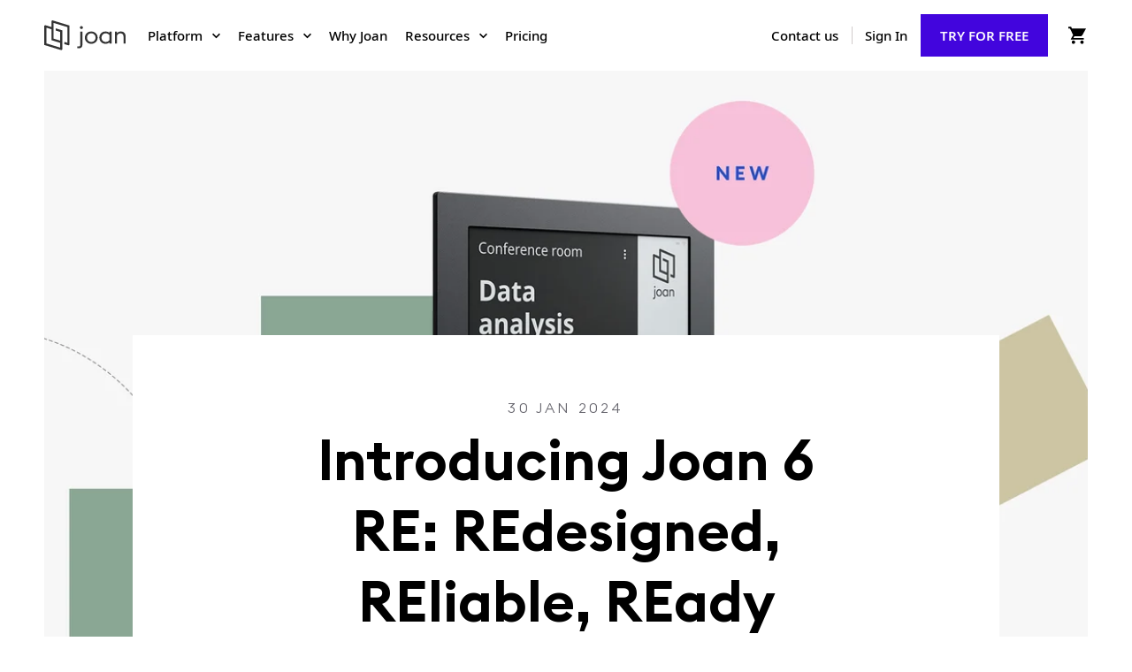

--- FILE ---
content_type: text/html; charset=UTF-8
request_url: https://blog.getjoan.com/introducing-joan-6-re
body_size: 9326
content:
<!doctype html><html lang="en"><head>
      <meta charset="utf-8">
      <meta name="robots" content="index, follow">
      <title>Introducing Joan 6 RE: REdesigned, REliable, REady</title>
      <link rel="shortcut icon" href="https://blog.getjoan.com/hubfs/raw_assets/public/GetJoan_January2022/images/favicon.png">
      <meta name="description" content="Discover Joan 6 RE! Experience room scheduling like never before. Faster operations, improved battery life, sleek design, and advanced security await!">
      <link type="text/css" rel="stylesheet" href="https://blog.getjoan.com/hubfs/hub_generated/template_assets/1/58453571314/1744270877985/template_main-vnct.min.css">
      
<link type="text/css" rel="stylesheet" href="https://blog.getjoan.com/hubfs/hub_generated/template_assets/1/45858492112/1758016770832/template__blog.min.css">

      
     
      <meta name="viewport" content="width=device-width, initial-scale=1">

    
    <meta property="og:description" content="Discover Joan 6 RE! Experience room scheduling like never before. Faster operations, improved battery life, sleek design, and advanced security await!">
    <meta property="og:title" content="Introducing Joan 6 RE: REdesigned, REliable, REady">
    <meta name="twitter:description" content="Discover Joan 6 RE! Experience room scheduling like never before. Faster operations, improved battery life, sleek design, and advanced security await!">
    <meta name="twitter:title" content="Introducing Joan 6 RE: REdesigned, REliable, REady">

    

    
    <style>
a.cta_button{-moz-box-sizing:content-box !important;-webkit-box-sizing:content-box !important;box-sizing:content-box !important;vertical-align:middle}.hs-breadcrumb-menu{list-style-type:none;margin:0px 0px 0px 0px;padding:0px 0px 0px 0px}.hs-breadcrumb-menu-item{float:left;padding:10px 0px 10px 10px}.hs-breadcrumb-menu-divider:before{content:'›';padding-left:10px}.hs-featured-image-link{border:0}.hs-featured-image{float:right;margin:0 0 20px 20px;max-width:50%}@media (max-width: 568px){.hs-featured-image{float:none;margin:0;width:100%;max-width:100%}}.hs-screen-reader-text{clip:rect(1px, 1px, 1px, 1px);height:1px;overflow:hidden;position:absolute !important;width:1px}
</style>

<link rel="stylesheet" href="https://blog.getjoan.com/hubfs/hub_generated/template_assets/1/45858492916/1744270876424/template_theme-overrides.css">
<link rel="stylesheet" href="https://blog.getjoan.com/hubfs/hub_generated/module_assets/1/95445008091/1744235375550/module_blog-related-post.min.css">
    <script type="application/ld+json">
{
  "mainEntityOfPage" : {
    "@type" : "WebPage",
    "@id" : "https://blog.getjoan.com/introducing-joan-6-re"
  },
  "author" : {
    "name" : "Joan",
    "url" : "https://blog.getjoan.com/author/joan",
    "@type" : "Person"
  },
  "headline" : "Introducing Joan 6 RE: REdesigned, REliable, REady",
  "datePublished" : "2024-01-30T19:05:50.000Z",
  "dateModified" : "2024-01-30T19:05:50.732Z",
  "publisher" : {
    "name" : "Joan by Visionect",
    "logo" : {
      "url" : "https://blog.getjoan.com/hubfs/Joan_logo_positive_vertical.png",
      "@type" : "ImageObject"
    },
    "@type" : "Organization"
  },
  "@context" : "https://schema.org",
  "@type" : "BlogPosting",
  "image" : [ "https://blog.getjoan.com/hubfs/Joan_6_RE_Exertis_grafika_4-1.jpg" ]
}
</script>


    
<!--  Added by GoogleTagManager integration -->
<script>
var _hsp = window._hsp = window._hsp || [];
window.dataLayer = window.dataLayer || [];
function gtag(){dataLayer.push(arguments);}

var useGoogleConsentModeV2 = true;
var waitForUpdateMillis = 1000;



var hsLoadGtm = function loadGtm() {
    if(window._hsGtmLoadOnce) {
      return;
    }

    if (useGoogleConsentModeV2) {

      gtag('set','developer_id.dZTQ1Zm',true);

      gtag('consent', 'default', {
      'ad_storage': 'denied',
      'analytics_storage': 'denied',
      'ad_user_data': 'denied',
      'ad_personalization': 'denied',
      'wait_for_update': waitForUpdateMillis
      });

      _hsp.push(['useGoogleConsentModeV2'])
    }

    (function(w,d,s,l,i){w[l]=w[l]||[];w[l].push({'gtm.start':
    new Date().getTime(),event:'gtm.js'});var f=d.getElementsByTagName(s)[0],
    j=d.createElement(s),dl=l!='dataLayer'?'&l='+l:'';j.async=true;j.src=
    'https://www.googletagmanager.com/gtm.js?id='+i+dl;f.parentNode.insertBefore(j,f);
    })(window,document,'script','dataLayer','GTM-PRG56WN');

    window._hsGtmLoadOnce = true;
};

_hsp.push(['addPrivacyConsentListener', function(consent){
  if(consent.allowed || (consent.categories && consent.categories.analytics)){
    hsLoadGtm();
  }
}]);

</script>

<!-- /Added by GoogleTagManager integration -->



<meta property="og:image" content="https://blog.getjoan.com/hubfs/Joan_6_RE_Exertis_grafika_4-1.jpg">
<meta property="og:image:width" content="2000">
<meta property="og:image:height" content="1000">

<meta name="twitter:image" content="https://blog.getjoan.com/hubfs/Joan_6_RE_Exertis_grafika_4-1.jpg">


<meta property="og:url" content="https://blog.getjoan.com/introducing-joan-6-re">
<meta name="twitter:card" content="summary_large_image">

<link rel="canonical" href="https://blog.getjoan.com/introducing-joan-6-re">

<meta property="og:type" content="article">
<link rel="alternate" type="application/rss+xml" href="https://blog.getjoan.com/rss.xml">
<meta name="twitter:domain" content="blog.getjoan.com">
<script src="//platform.linkedin.com/in.js" type="text/javascript">
    lang: en_US
</script>

<meta http-equiv="content-language" content="en">






   <meta name="generator" content="HubSpot"></head>
   <body class="getjoan-geo-not-europe getjoan-geo-currency--eur">
<!--  Added by GoogleTagManager integration -->
<noscript><iframe src="https://www.googletagmanager.com/ns.html?id=GTM-PRG56WN" height="0" width="0" style="display:none;visibility:hidden"></iframe></noscript>

<!-- /Added by GoogleTagManager integration -->

      <div class="body-wrapper   hs-content-id-90082048755 hs-blog-post hs-blog-id-45776844790">
         
         <div data-global-resource-path="GetJoan_January2022/templates/partials/header-vnct.html"><style>
  #header-ajax-wrapper {
    transition: opacity 0.5s;
  }
  #header-ajax-wrapper.header-loading {
    height: 80px;
    opacity: 0;
    overflow: hidden;
  }
</style>
<div id="header-ajax-wrapper" class="header-loading"></div></div>
         

         





<main id="main-content" class="body-container-wrapper">
  <div id="reading-progress"></div>
  <div class="body-post-container">

    
    <div class="blog-post-header  ">
      
      <div class="header-figure" style="background-image:url('https://blog.getjoan.com/hs-fs/hubfs/Joan_6_RE_Exertis_grafika_4-1.jpg?width=1340&amp;name=Joan_6_RE_Exertis_grafika_4-1.jpg');" aria-label="Read full post: Introducing Joan 6 RE: REdesigned, REliable, REady">
      </div>
      

      <div class="header-content">
        <span class="header-date">30 Jan 2024</span>
        <h1 class="header-title"><span id="hs_cos_wrapper_name" class="hs_cos_wrapper hs_cos_wrapper_meta_field hs_cos_wrapper_type_text" style="" data-hs-cos-general-type="meta_field" data-hs-cos-type="text">Introducing Joan 6 RE: REdesigned, REliable, REady</span></h1>
      </div>
    </div>
    
    
    <div class="blog-post-content">
      
      <span id="hs_cos_wrapper_post_body" class="hs_cos_wrapper hs_cos_wrapper_meta_field hs_cos_wrapper_type_rich_text" style="" data-hs-cos-general-type="meta_field" data-hs-cos-type="rich_text"><p>Get ready for a new era of room scheduling excellence! We’re extremely excited to unveil Joan 6 RE - our reimagined room scheduler designed to further elevate efficiency, accelerate operations, and do it all without compromising its cost-effectiveness!</p>
<p>Joan 6 RE marks a significant evolution from our previous best-seller, Joan 6. Tailored to meet the demands of modern businesses, this revamped version promises an enriched scheduling experience that aligns seamlessly with your organization's needs.</p>
<p>By adding Joan 6 RE to our portfolio, we are consolidating our position as the #1 meeting room booking solution in the world.</p>
<p>Let’s see why we’re so excited about Joan 6 RE - and why you should be as well!</p>
<!--more-->
<h2>REvolutionary new Joan: What’s in store?</h2>
<p>Joan 6 RE represents the next chapter in room scheduling innovation. It is the first significant upgrade of the first Joan 6 device. So what improvements can you expect when making the switch to Joan 6 RE?</p>
<h3>Faster operations</h3>
<p>Joan 6 RE is designed to execute tasks even faster and more efficiently due to its next-generation architecture with local processing. Whether users are reserving rooms, checking schedules, or updating details, the device responds swiftly, making interactions smoother than ever.</p>
<p>Meticulous refinements in both software and hardware components led to some truly impressive results when comparing Joan 6 RE to Joan 6:</p>
<ul>
<li aria-level="1">Up to 2.72x CPU performance increase with 86% per clock performance increase</li>
<li aria-level="1">4x memory size increase</li>
<li aria-level="1">512x total system memory increase due to the addition of high-performance local processing ram</li>
</ul>
<p><strong>3 key benefits:</strong></p>
<ul>
<li aria-level="1"><strong>Seamless user experience</strong>: Faster operations contribute to a smoother and more enjoyable user experience, reducing frustration and streamlining daily activities.</li>
<li aria-level="1"><strong>Future-proofing</strong>: By incorporating cutting-edge technologies, <span style="font-size: 12px; color: #374151;">J</span>oan 6 RE is poised to adapt to upcoming software updates and feature integrations.</li>
<li aria-level="1"><strong>Enhanced reliability</strong>: A high-performance system architecture enhances the device's reliability, reducing the likelihood of system crashes or slowdowns.</li>
</ul>
<p><img src="https://blog.getjoan.com/hs-fs/hubfs/iStock-1390094416_2.jpg?width=2000&amp;height=1000&amp;name=iStock-1390094416_2.jpg" width="2000" height="1000" loading="lazy" alt="iStock-1390094416_2" style="height: auto; max-width: 100%; width: 2000px;" srcset="https://blog.getjoan.com/hs-fs/hubfs/iStock-1390094416_2.jpg?width=1000&amp;height=500&amp;name=iStock-1390094416_2.jpg 1000w, https://blog.getjoan.com/hs-fs/hubfs/iStock-1390094416_2.jpg?width=2000&amp;height=1000&amp;name=iStock-1390094416_2.jpg 2000w, https://blog.getjoan.com/hs-fs/hubfs/iStock-1390094416_2.jpg?width=3000&amp;height=1500&amp;name=iStock-1390094416_2.jpg 3000w, https://blog.getjoan.com/hs-fs/hubfs/iStock-1390094416_2.jpg?width=4000&amp;height=2000&amp;name=iStock-1390094416_2.jpg 4000w, https://blog.getjoan.com/hs-fs/hubfs/iStock-1390094416_2.jpg?width=5000&amp;height=2500&amp;name=iStock-1390094416_2.jpg 5000w, https://blog.getjoan.com/hs-fs/hubfs/iStock-1390094416_2.jpg?width=6000&amp;height=3000&amp;name=iStock-1390094416_2.jpg 6000w" sizes="(max-width: 2000px) 100vw, 2000px"></p>
<h3>Improved security features</h3>
<p>Joan 6 RE prioritizes data security by integrating TLS 1.3 support, the pinnacle of secure transmission protocols. This ensures fortified protection for data exchanges between the device and external servers or cloud platforms.&nbsp;</p>
<p>Moreover, we've bolstered data encryption, safeguarding the integrity and confidentiality of all transmitted information. Joan 6 RE also comes with FIPS 140 certified encryption libraries, complying with a mandatory standard for the protection of sensitive or valuable data within Federal systems.</p>
<p><strong>3 key benefits:</strong></p>
<ul>
<li aria-level="1"><strong>Advanced security protocols</strong>: Joan 6 RE elevates security measures with upgraded algorithms, ensuring top-tier protection for all data in transit.</li>
<li aria-level="1"><strong>Secure data exchange</strong>: Users can confidently share sensitive details, like meeting schedules, knowing they're securely relayed between the device and cloud platforms.</li>
<li aria-level="1"><strong>Adherence to best practices</strong>: With TLS 1.3 support, Joan 6 RE aligns with contemporary security standards, emphasizing our commitment to safeguarding user information.</li>
</ul>
<h3>Improved battery life&nbsp;</h3>
<p>Joan 6 RE is designed for longevity, optimizing power consumption to extend intervals between charges.<span style="font-size: 12px; color: #374151;"> </span>This transformation combines advancements in hardware efficiency and refined software power management.</p>
<p>Joan 6 RE comes with a new intermittently connected mode that allows the device to conserve energy and operate effectively even in challenging WiFi conditions when the signal is intermittent or weak.</p>
<p><strong>3 key benefits:</strong></p>
<ul>
<li aria-level="1"><strong>Reduced maintenance</strong>: Longer battery life means less frequent charging, reducing the overall maintenance requirements for the device.</li>
<li aria-level="1"><strong>Continuous operation</strong>: Users can rely on Joan 6 RE for an extended period without worrying about disruptions due to a drained battery.</li>
<li aria-level="1"><strong>Improved dependability</strong>: Even in not ideal WiFi scenarios, intermittently connected mode ensures reliable operation, adapting to diverse office environments.</li>
</ul>
<h3>Sleeker design</h3>
<p>With meticulous engineering and design innovations, Joan 6 RE boasts a 20% slimmer profile. This refinement not only enhances its aesthetic appeal but also prioritizes space efficiency.&nbsp;<span style="font-size: 1rem; color: #696870; font-family: 'Noto Sans', sans-serif;"></span></p>
<p>Additionally, a 25% reduction in bezel size amplifies the screen-to-body ratio, offering users an expansive display area.</p>
<p><strong>3 key benefits:</strong></p>
<ul>
<li aria-level="1"><strong>Contemporary elegance</strong>: The refined, slimmer design aligns seamlessly with modern office aesthetics, elevating the overall ambiance.</li>
<li aria-level="1"><strong>Optimized visual engagemen</strong>t: The minimized bezel enhances user immersion by directing focus solely on the displayed content.</li>
<li aria-level="1"><strong>Space efficiency</strong>: A slimmer profile takes up less space, making it easier to mount or place the device in various locations without being obtrusive.</li>
</ul>
<p><img src="https://blog.getjoan.com/hs-fs/hubfs/Joan_6_RE_both_front_1.jpg?width=1999&amp;height=1000&amp;name=Joan_6_RE_both_front_1.jpg" width="1999" height="1000" loading="lazy" alt="Joan_6_RE_both_front_1" style="height: auto; max-width: 100%; width: 1999px;" srcset="https://blog.getjoan.com/hs-fs/hubfs/Joan_6_RE_both_front_1.jpg?width=1000&amp;height=500&amp;name=Joan_6_RE_both_front_1.jpg 1000w, https://blog.getjoan.com/hs-fs/hubfs/Joan_6_RE_both_front_1.jpg?width=1999&amp;height=1000&amp;name=Joan_6_RE_both_front_1.jpg 1999w, https://blog.getjoan.com/hs-fs/hubfs/Joan_6_RE_both_front_1.jpg?width=2999&amp;height=1500&amp;name=Joan_6_RE_both_front_1.jpg 2999w, https://blog.getjoan.com/hs-fs/hubfs/Joan_6_RE_both_front_1.jpg?width=3998&amp;height=2000&amp;name=Joan_6_RE_both_front_1.jpg 3998w, https://blog.getjoan.com/hs-fs/hubfs/Joan_6_RE_both_front_1.jpg?width=4998&amp;height=2500&amp;name=Joan_6_RE_both_front_1.jpg 4998w, https://blog.getjoan.com/hs-fs/hubfs/Joan_6_RE_both_front_1.jpg?width=5997&amp;height=3000&amp;name=Joan_6_RE_both_front_1.jpg 5997w" sizes="(max-width: 1999px) 100vw, 1999px"></p>
<h3>Even more intuitive interface&nbsp;</h3>
<p>Joan 6 RE champions user-centric design, presenting an interface that's both intuitive and approachable. With its straightforward navigation, distinct icons, and seamless workflows, users effortlessly navigate through its features without the need for extensive training.</p>
<p><strong>3 key benefits:</strong></p>
<ul>
<li aria-level="1"><strong>Reduced learning curve</strong>: The intuitive interface minimizes the time and effort required for users to become proficient with the device.</li>
<li aria-level="1"><strong>Time savings</strong>: Clear and concise navigation reduces the time users spend searching for specific features or information, contributing to overall time savings in daily operations.</li>
<li aria-level="1"><strong>Error prevention</strong>: The interface's intuitive design minimizes user errors, fostering seamless interaction and reducing potential frustrations.</li>
</ul>
<h3>Visibility in any conditions&nbsp;</h3>
<p>With the introduction of an integrated front light, Joan 6 RE ensures optimal visibility of its e-paper display, even in challenging lighting scenarios. This advancement elevates the user experience, guaranteeing clarity regardless of ambient light levels.</p>
<p><strong>3 key benefits:</strong></p>
<ul>
<li aria-level="1"><strong>Adaptability</strong>: Users can comfortably view and interact with the device in a variety of lighting conditions.</li>
<li aria-level="1"><strong>Eye comfort</strong>: The integrated front light minimizes strain, ensuring content remains legible and user-friendly.</li>
<li aria-level="1"><strong>24/7 availability</strong>: Enhanced visibility means Joan 6 RE stands ready day or night, ensuring uninterrupted access to vital information.</li>
</ul>
<p><img src="https://blog.getjoan.com/hs-fs/hubfs/Joan_6_RE_3D_night.jpg?width=2000&amp;height=1000&amp;name=Joan_6_RE_3D_night.jpg" width="2000" height="1000" loading="lazy" alt="Joan_6_RE_3D_night" style="height: auto; max-width: 100%; width: 2000px;" srcset="https://blog.getjoan.com/hs-fs/hubfs/Joan_6_RE_3D_night.jpg?width=1000&amp;height=500&amp;name=Joan_6_RE_3D_night.jpg 1000w, https://blog.getjoan.com/hs-fs/hubfs/Joan_6_RE_3D_night.jpg?width=2000&amp;height=1000&amp;name=Joan_6_RE_3D_night.jpg 2000w, https://blog.getjoan.com/hs-fs/hubfs/Joan_6_RE_3D_night.jpg?width=3000&amp;height=1500&amp;name=Joan_6_RE_3D_night.jpg 3000w, https://blog.getjoan.com/hs-fs/hubfs/Joan_6_RE_3D_night.jpg?width=4000&amp;height=2000&amp;name=Joan_6_RE_3D_night.jpg 4000w, https://blog.getjoan.com/hs-fs/hubfs/Joan_6_RE_3D_night.jpg?width=5000&amp;height=2500&amp;name=Joan_6_RE_3D_night.jpg 5000w, https://blog.getjoan.com/hs-fs/hubfs/Joan_6_RE_3D_night.jpg?width=6000&amp;height=3000&amp;name=Joan_6_RE_3D_night.jpg 6000w" sizes="(max-width: 2000px) 100vw, 2000px"></p>
<h3>Sustainable and recyclable packaging&nbsp;</h3>
<p>The packaging of Joan 6 RE is designed to be fully recyclable. It’s made entirely of paper, emphasizing a shift from traditional plastic-based materials that tech products often use. This choice contributes to an eco-friendly and biodegradable packaging solution.</p>
<h2>REdefine room scheduling with Joan 6 RE&nbsp;</h2>
<p>We're thrilled to share that Joan is embracing next-generation device architecture. This leap forward underlines our commitment to providing state-of-the-art solutions that empower organizations to optimize their room scheduling needs.&nbsp;</p>
<p>What's more, <strong>Joan 6 RE is compatible with your existing Joan magnet mounting systems (but not secure wall mounts)</strong>. Its 18 magnetic points ensure effortless alignment, making upgrades from previous Joan 6 devices a breeze.</p>
<p>Joan 6 RE promises superior performance, scalability, and a range of enhanced features, paving the way for a transformative room scheduling journey.</p>
<p>If you want to see how Joan can REshape the future of space management for your workspace, contact our team!</p>
<p>&nbsp;</p>
<p style="text-align: left;"><!--HubSpot Call-to-Action Code --><span class="hs-cta-wrapper" id="hs-cta-wrapper-a4ae7087-b562-4a77-9c0d-fb2447e0ef50"><span class="hs-cta-node hs-cta-a4ae7087-b562-4a77-9c0d-fb2447e0ef50" id="hs-cta-a4ae7087-b562-4a77-9c0d-fb2447e0ef50"><!--[if lte IE 8]><div id="hs-cta-ie-element"></div><![endif]--><a href="https://hubspot-cta-redirect-eu1-prod.s3.amazonaws.com/cta/redirect/25346629/a4ae7087-b562-4a77-9c0d-fb2447e0ef50" target="_blank" rel="noopener"><img class="hs-cta-img" id="hs-cta-img-a4ae7087-b562-4a77-9c0d-fb2447e0ef50" style="border-width:0px;margin: 0 auto; display: block; margin-top: 20px; margin-bottom: 20px" src="https://hubspot-no-cache-eu1-prod.s3.amazonaws.com/cta/default/25346629/a4ae7087-b562-4a77-9c0d-fb2447e0ef50.png" alt="CONTACT SALES" align="middle"></a></span><script charset="utf-8" src="/hs/cta/cta/current.js"></script><script type="text/javascript"> hbspt.cta._relativeUrls=true;hbspt.cta.load(25346629, 'a4ae7087-b562-4a77-9c0d-fb2447e0ef50', {"useNewLoader":"true","region":"eu1"}); </script></span><!-- end HubSpot Call-to-Action Code --></p>
<p>&nbsp;</p></span>

      
      
      
            
      
      <h2>Insights that keep your office running smoothly</h2>
      <p>Fresh content on productivity, space management, and the future of work. Perfect for managers, admins, and busy teams.</p>
      <script charset="utf-8" type="text/javascript" src="//js-eu1.hsforms.net/forms/embed/v2.js"></script>
      <script>
        hbspt.forms.create({
          portalId: "25346629",
          formId: "2a5fa336-23d6-418d-a722-5d1d095f152a",
          region: "eu1"
        });
      </script>  
      <p><small>Join thousands of workplace professionals who already read the Joan blog. Unsubscribe anytime.</small></p>
      
      
      
      
      
    </div>
    
    <div id="hs_cos_wrapper_blog-related-post" class="hs_cos_wrapper hs_cos_wrapper_widget hs_cos_wrapper_type_module" style="" data-hs-cos-general-type="widget" data-hs-cos-type="module"><div class="sidebar">
  <section class="blog-index blog-related-post-wrapper">
      <p class="related-post-caption">
        Related articles
      </p>
    
    
    
      
        <article class="blog-index__post blog-index__post--small" aria-label="Blog post summary: Introducing Joan 6 RE: REdesigned, REliable, REady" id="introducingjoan6re:redesignedreliableready">
          <div class="blog-realted-post-card blog-index__post-inner-card">
            <a class="blog-index__post-figure" href="https://blog.getjoan.com/introducing-joan-6-re" style="background-image: url(https://blog.getjoan.com/hs-fs/hubfs/Joan_6_RE_Exertis_grafika_4-1.jpg?width=500&amp;name=Joan_6_RE_Exertis_grafika_4-1.jpg);"></a>
            <div class="blog-realted-post-content blog-index__post-content  blog-index__post-content--small">
              
              
              <h2 class="h4"><a href="https://blog.getjoan.com/introducing-joan-6-re">Introducing Joan 6 RE: REdesigned, REliable, REady</a></h2>
              
              

              
              
              <p>
                
                
                Get ready for a new era of room scheduling excellence! We’re extremely excited to unveil Joan 6 RE...
                
                
              </p>
            </div>
          </div>
        </article>
      
    
      
        <article class="blog-index__post blog-index__post--small" aria-label="Blog post summary: G2 Awards: It’s Always Cake O’Clock with Joan" id="g2awards:it’salwayscakeo’clockwithjoan">
          <div class="blog-realted-post-card blog-index__post-inner-card">
            <a class="blog-index__post-figure" href="https://blog.getjoan.com/best-software-award-celebration" style="background-image: url(https://blog.getjoan.com/hs-fs/hubfs/joan%20cake%20time.jpg?width=500&amp;name=joan%20cake%20time.jpg);"></a>
            <div class="blog-realted-post-content blog-index__post-content  blog-index__post-content--small">
              
              
              <h2 class="h4"><a href="https://blog.getjoan.com/best-software-award-celebration">G2 Awards: It’s Always Cake O’Clock with Joan</a></h2>
              
              

              
              
              <p>
                
                
                What do G2 awards and cakes have in common?
                
                
              </p>
            </div>
          </div>
        </article>
      
    
      
        <article class="blog-index__post blog-index__post--small" aria-label="Blog post summary: 6 Best Conference Room Technologies for 2026 (Updated)" id="6bestconferenceroomtechnologiesfor2026(updated)">
          <div class="blog-realted-post-card blog-index__post-inner-card">
            <a class="blog-index__post-figure" href="https://blog.getjoan.com/6-best-conference-room-technologies-for-2025" style="background-image: url(https://blog.getjoan.com/hs-fs/hubfs/iStock-1333390966_2x1-1.jpg?width=500&amp;name=iStock-1333390966_2x1-1.jpg);"></a>
            <div class="blog-realted-post-content blog-index__post-content  blog-index__post-content--small">
              
              
              <h2 class="h4"><a href="https://blog.getjoan.com/6-best-conference-room-technologies-for-2025">6 Best Conference Room Technologies for 2026 (Updated)</a></h2>
              
              

              
              
              <p>
                
                
                The Joan team has been talking with our partners to discover what office tech is up-and-coming or...
                
                
              </p>
            </div>
          </div>
        </article>
      
    
      
    
      
    
      
    
      
    
      
    
      
    
      
    
      
    
      
    
      
    
      
    
      
    
      
    
      
    
      
    
      
    
      
    
      
    
      
    
      
    
      
    
      
    
      
    
      
    
      
    
      
    
      
    
      
    
      
    
      
    
      
    
      
    
      
    
      
    
      
    
      
    
      
    
      
    
      
    
      
    
      
    
      
    
      
    
      
    
      
    
      
    
      
    
  </section>
</div></div>
  
  </div>
</main>
<script>
    console.log('!!!!');
    document.addEventListener("scroll", function() {
      const progress = document.getElementById("reading-progress");
      const scrollTop = window.scrollY;
      const docHeight = document.body.scrollHeight - window.innerHeight;
      const scrollPercent = (scrollTop / docHeight) * 100;
      progress.style.width = scrollPercent + "%";
    });  
    !function(t,e){var o,n,p,r;e.__SV||(window.posthog=e,e._i=[],e.init=function(i,s,a){function g(t,e){var o=e.split(".");2==o.length&&(t=t[o[0]],e=o[1]),t[e]=function(){t.push([e].concat(Array.prototype.slice.call(arguments,0)))}}(p=t.createElement("script")).type="text/javascript",p.crossOrigin="anonymous",p.async=!0,p.src=s.api_host.replace(".i.posthog.com","-assets.i.posthog.com")+"/static/array.js",(r=t.getElementsByTagName("script")[0]).parentNode.insertBefore(p,r);var u=e;for(void 0!==a?u=e[a]=[]:a="posthog",u.people=u.people||[],u.toString=function(t){var e="posthog";return"posthog"!==a&&(e+="."+a),t||(e+=" (stub)"),e},u.people.toString=function(){return u.toString(1)+".people (stub)"},o="init Ie Ts Ms Ee Es Rs capture Ge calculateEventProperties Os register register_once register_for_session unregister unregister_for_session js getFeatureFlag getFeatureFlagPayload isFeatureEnabled reloadFeatureFlags updateEarlyAccessFeatureEnrollment getEarlyAccessFeatures on onFeatureFlags onSurveysLoaded onSessionId getSurveys getActiveMatchingSurveys renderSurvey canRenderSurvey canRenderSurveyAsync identify setPersonProperties group resetGroups setPersonPropertiesForFlags resetPersonPropertiesForFlags setGroupPropertiesForFlags resetGroupPropertiesForFlags reset get_distinct_id getGroups get_session_id get_session_replay_url alias set_config startSessionRecording stopSessionRecording sessionRecordingStarted captureException loadToolbar get_property getSessionProperty Ds Fs createPersonProfile Ls Ps opt_in_capturing opt_out_capturing has_opted_in_capturing has_opted_out_capturing clear_opt_in_out_capturing Cs debug I As getPageViewId captureTraceFeedback captureTraceMetric".split(" "),n=0;n<o.length;n++)g(u,o[n]);e._i.push([i,s,a])},e.__SV=1)}(document,window.posthog||[]);
    posthog.init('phc_DfjRaq8c0UTQSAyYOHIlYQOsKrs2IxpEnxX83m34qDE', {
        api_host: 'https://eu.i.posthog.com',
        defaults: '2025-05-24',
        person_profiles: 'identified_only', // or 'always' to create profiles for anonymous users as well
    })
</script>


         
         <div data-global-resource-path="GetJoan_January2022/templates/partials/footer-vnct.html"><style>
  #footer-ajax-wrapper {
    transition: opacity 0.5s;
  }
  #footer-ajax-wrapper.footer-loading {
    height: 624px;
    opacity: 0;
    overflow: hidden;
  }
</style>
<div id="footer-ajax-wrapper" class="footer-loading"></div></div>
         
        
      </div>

      
      

      
      <script src="/hs/hsstatic/jquery-libs/static-1.1/jquery/jquery-1.7.1.js"></script>
<script>hsjQuery = window['jQuery'];</script>
<!-- HubSpot performance collection script -->
<script defer src="/hs/hsstatic/content-cwv-embed/static-1.1293/embed.js"></script>
<script src="https://blog.getjoan.com/hubfs/hub_generated/template_assets/1/57921504227/1744270877554/template_main-vnct.min.js"></script>
<script src="https://blog.getjoan.com/hubfs/hub_generated/template_assets/1/45913244655/1744270876592/template_sticky.min.js"></script>
<script>
var hsVars = hsVars || {}; hsVars['language'] = 'en';
</script>

<script src="/hs/hsstatic/cos-i18n/static-1.53/bundles/project.js"></script>

<!-- Start of HubSpot Analytics Code -->
<script type="text/javascript">
var _hsq = _hsq || [];
_hsq.push(["setContentType", "blog-post"]);
_hsq.push(["setCanonicalUrl", "https:\/\/blog.getjoan.com\/introducing-joan-6-re"]);
_hsq.push(["setPageId", "90082048755"]);
_hsq.push(["setContentMetadata", {
    "contentPageId": 90082048755,
    "legacyPageId": "90082048755",
    "contentFolderId": null,
    "contentGroupId": 45776844790,
    "abTestId": null,
    "languageVariantId": 90082048755,
    "languageCode": "en",
    
    
}]);
</script>

<script type="text/javascript" id="hs-script-loader" async defer src="/hs/scriptloader/25346629.js?businessUnitId=0"></script>
<!-- End of HubSpot Analytics Code -->


<script type="text/javascript">
var hsVars = {
    render_id: "d5f36a7c-395e-45af-b142-fc326d882d1c",
    ticks: 1770118982176,
    page_id: 90082048755,
    
    content_group_id: 45776844790,
    portal_id: 25346629,
    app_hs_base_url: "https://app-eu1.hubspot.com",
    cp_hs_base_url: "https://cp-eu1.hubspot.com",
    language: "en",
    analytics_page_type: "blog-post",
    scp_content_type: "",
    
    analytics_page_id: "90082048755",
    category_id: 3,
    folder_id: 0,
    is_hubspot_user: false
}
</script>


<script defer src="/hs/hsstatic/HubspotToolsMenu/static-1.432/js/index.js"></script>



<div id="fb-root"></div>
  <script>(function(d, s, id) {
  var js, fjs = d.getElementsByTagName(s)[0];
  if (d.getElementById(id)) return;
  js = d.createElement(s); js.id = id;
  js.src = "//connect.facebook.net/en_GB/sdk.js#xfbml=1&version=v3.0";
  fjs.parentNode.insertBefore(js, fjs);
 }(document, 'script', 'facebook-jssdk'));</script> <script>!function(d,s,id){var js,fjs=d.getElementsByTagName(s)[0];if(!d.getElementById(id)){js=d.createElement(s);js.id=id;js.src="https://platform.twitter.com/widgets.js";fjs.parentNode.insertBefore(js,fjs);}}(document,"script","twitter-wjs");</script>
 


      
      
      
   
</body></html>

--- FILE ---
content_type: text/html; charset=UTF-8
request_url: https://getjoan.com/wp-admin/admin-ajax.php?action=getjoan_standalone_header
body_size: 1802
content:
<link rel="stylesheet" id="getjoan-standalone-header-css" href="https://getjoan.com/wp-content/themes/getjoan/assets/css/standalone/header.css?v=2.1.5" type="text/css" media="all"><div id="standalone-header-wrap"><style>.nested-items {display: none;}</style>
<header id="header">
    <div class="grid-container">
        <div id="header-grid">
            <a id="header-logo" href="https://getjoan.com">
                <img src="https://getjoan.com/wp-content/themes/getjoan/assets/img/brand/logo.svg" alt="JOAN" width="92" height="34" />
            </a>
            <div id="header-toolbar">
                
<div id="custom_html-5" class="widget_text widget widget_custom_html"><div class="textwidget custom-html-widget"><ul>
	<li class="show-on-desktop-header">
		<a id="btn-contact-us" href="https://getjoan.com/contact-us">Contact us</a>
		<span class="toolbar-separator"></span>
	</li>
	<li class="show-on-desktop-header">
		<a  id="btn-sign-in" href="https://portal.getjoan.com?signup_intent=web_top_menu" >Sign In</a>
	</li>
	
	<li class="show-on-desktop-header">
		<a id="btn-sign-up"  class="button" target="" href="https://portal.getjoan.com/account/signup/?signup_intent=web_top_menu">TRY FOR FREE</a>
	</li>
</ul></div></div>
                                    <a id="header-cart" href="https://getjoan.com/cart/">
                        <div id="header-cart-count"></div>
                    </a>
                                <a id="header-nav-toggle" href="#"></a>
            </div>
            <div id="header-nav">
                <nav id="primary-nav" class="menu-new-main-menu-container"><ul id="menu-new-main-menu" class="menu"><li class="menu-item menu-item-type-custom menu-item-object-custom menu-item-has-children"><a  href="#">Platform</a><div class="sub-nav"><div class="sub-nav-grid"><div class="sub-nav-cell large sub-menu-blocks menu-item menu-item-type-custom menu-item-object-custom menu-item-has-children"><span>Solutions</span>
	<ul class="sub-menu">
<li class="menu-item menu-item-type-custom menu-item-object-custom"><a  href="https://getjoan.com/room-booking-solution/"><div class="menu-item-title">Meeting room booking</div><small>Efficiently schedule meeting rooms and optimize their usage.</small></a></li><li class="menu-item menu-item-type-custom menu-item-object-custom"><a  href="https://getjoan.com/desk-booking-solution/"><div class="menu-item-title">Desk booking</div><small>Effortlessly manage your hybrid workplace and optimize desk usage.</small></a></li><li class="menu-item menu-item-type-custom menu-item-object-custom"><a  href="https://getjoan.com/parking-assets-booking-solution/"><div class="menu-item-title">Parking and Asset booking</div><small>Book parking spots and reserve any company asset with ease.</small></a></li><li class="menu-item menu-item-type-custom menu-item-object-custom"><a  href="https://getjoan.com/visitor-management-solution/"><div class="menu-item-title">Visitor management</div><small>Digitize visitor registration and ensure security compliance.</small></a></li><li class="menu-item menu-item-type-custom menu-item-object-custom"><a  href="https://getjoan.com/workplace-digital-signage/"><div class="menu-item-title">Workplace digital signage</div><small>Effortless CMS for ePaper and LCD displays.</small></a></li><li class="menu-cta menu-item menu-item-type-custom menu-item-object-custom"><a  href="https://getjoan.com/myjoan/">Platform overview</a></li>	</ul>
</div><div class="sub-nav-cell sub-menu-blocks submenu--devices menu-item menu-item-type-custom menu-item-object-custom menu-item-has-children"><span>Devices</span>
	<ul class="sub-menu">
<li class="menu-item menu-item-type-custom menu-item-object-custom menu-item-has-image menu-item-has-badge"><a  href="https://getjoan.com/shop/joan-6-re/"><figure><img  src="https://getjoan.com/wp-content/uploads/2024/01/joan-6-re.png" loading="lazy"/></figure><span class="menu-item__product-badge" style="background-color: #F59D36">Bestseller</span>Joan 6 RE</a></li><li class="menu-item menu-item-type-custom menu-item-object-custom menu-item-has-image menu-item-has-badge"><a  href="https://getjoan.com/shop/joan-6-pro/"><figure><img  src="https://getjoan.com/wp-content/uploads/2021/06/Joan-6-Pro.png" loading="lazy"/></figure><span class="menu-item__product-badge" style="background-color: #F59D36">Premium</span>Joan 6 Pro</a></li><li class="menu-item menu-item-type-custom menu-item-object-custom menu-item-has-image menu-item-has-badge"><a  href="https://getjoan.com/shop/joan-13-pro/"><figure><img  src="https://getjoan.com/wp-content/uploads/2025/02/Joan-13-Pro.webp" loading="lazy"/></figure><span class="menu-item__product-badge" style="background-color: #0CCA8F">AWARDED</span>Joan 13 Pro</a></li><li class="menu-item menu-item-type-custom menu-item-object-custom menu-item-has-image"><a  href="https://getjoan.com/any-display-brand/"><figure><img  src="https://getjoan.com/wp-content/uploads/2025/07/All-Hardware_Any-display_2.jpg" loading="lazy"/></figure>Beyond ePaper</a></li><li class="menu-cta menu-item menu-item-type-custom menu-item-object-custom"><a  href="https://getjoan.com/shop/">Explore shop</a></li>	</ul>
</div></div></div></li><li class="menu-item menu-item-type-custom menu-item-object-custom menu-item-has-children"><a  href="#">Features</a><div class="sub-nav"><div class="sub-nav-grid"><div class="sub-nav-cell large sub-menu-blocks sub-menu-no-padding menu-item menu-item-type-custom menu-item-object-custom menu-item-has-children"><span>Features</span>
	<ul class="sub-menu">
<li class="menu-item menu-item-type-post_type menu-item-object-page"><a  href="https://getjoan.com/workplace-experience/"><div class="menu-item-title">Workplace experience</div><small>Enhance your office experiences with seamless features and integrations.</small></a></li><li class="menu-item menu-item-type-post_type menu-item-object-page"><a  href="https://getjoan.com/announcements/"><div class="menu-item-title">Announcements</div><small>Send messages only to the employees working in the office on a specific day.</small></a></li><li class="menu-item menu-item-type-custom menu-item-object-custom"><a  href="https://getjoan.com/analytics/"><div class="menu-item-title">Analytics</div><small>All your workplace insights in one simple view.</small></a></li><li class="menu-item menu-item-type-post_type menu-item-object-page"><a  href="https://getjoan.com/joan-ai-agent/"><div class="menu-item-title">Joan AI Agent</div><small>Your smart chat assistant with real workplace skills. Sign-up for testing.</small></a></li><li class="menu-item menu-item-type-custom menu-item-object-custom"><a  href="https://getjoan.com/mobile-app"><div class="menu-item-title">Mobile app</div><small>Book rooms and desks on the go with the mobile app. More coming soon!</small></a></li><li class="menu-item menu-item-type-post_type menu-item-object-page"><a  href="https://getjoan.com/visitor-badges/"><div class="menu-item-title">Visitor badges</div><small>Reusable ePaper badges for your visitor management system.</small></a></li><li class="integrations-menu menu-item menu-item-type-custom menu-item-object-custom" data-no-lazy="1"><a  href="https://getjoan.com/integrations/">Integrations</a></li>	</ul>
</div></div></div></li><li class="menu-item menu-item-type-custom menu-item-object-custom"><a  href="https://getjoan.com/why-joan">Why Joan</a></li><li class="nested-items hide menu-item menu-item-type-custom menu-item-object-custom menu-item-has-children"><a href="#">Use cases</a><div class="sub-nav"><div class="sub-nav-grid"><div class="sub-nav-cell large sub-menu-blocks menu-item menu-item-type-custom menu-item-object-custom menu-item-has-children"><div class="nested-menu-item" data-submenu="submenu-59981"><span>Use cases</span></div><div class="nested-menu-item" data-submenu="submenu-59986"><span>Industries</span></div><div class="nested-menu-item" data-submenu="submenu-59991"><span>Customer stories</span></div></div><div class="sub-nav-cell large sub-menu-blocks menu-item menu-item-type-custom menu-item-object-custom menu-item-has-children"><ul class="sub-menu" id="submenu-59981"><li class="menu-item menu-item-type-custom menu-item-object-custom"><a  href="#"><div class="menu-item-title">Use cases 1</div><small>Odio dignissim facilisis mattis dolor nec lorem urna.</small></a></li><li class="menu-item menu-item-type-custom menu-item-object-custom"><a  href="#">Use cases 2</a></li><li class="menu-item menu-item-type-custom menu-item-object-custom"><a  href="#">Use cases 3</a></li><li class="menu-item menu-item-type-custom menu-item-object-custom"><a  href="#">Use cases 4</a></li></ul><ul class="sub-menu" id="submenu-59986"><li class="menu-item menu-item-type-custom menu-item-object-custom"><a  href="#">Industries 1</a></li><li class="menu-item menu-item-type-custom menu-item-object-custom"><a  href="#">Industries 2</a></li><li class="menu-item menu-item-type-custom menu-item-object-custom"><a  href="#">Industries 3</a></li><li class="menu-item menu-item-type-custom menu-item-object-custom"><a  href="#">Industries 4</a></li></ul></div></div></div></li><li class="menu-item menu-item-type-custom menu-item-object-custom menu-item-has-children"><a  href="#">Resources</a><div class="sub-nav"><div class="sub-nav-grid"><div class="sub-nav-cell sub-menu-hide-title large sub-menu-blocks sub-menu-no-padding menu-item menu-item-type-custom menu-item-object-custom menu-item-has-children"><span>Resources</span>
	<ul class="sub-menu">
<li class="menu-item menu-item-type-custom menu-item-object-custom"><a  target="_blank" href="https://support.getjoan.com/hc/en-us/"><div class="menu-item-title">Help center</div><small>Learn how to use Joan, solve issues, and find quick answers.</small></a></li><li class="menu-item menu-item-type-post_type menu-item-object-page"><a  href="https://getjoan.com/partners/"><div class="menu-item-title">Partners</div><small>Become our partner and collaborate with us to transform workplaces.</small></a></li><li class="menu-item menu-item-type-custom menu-item-object-custom"><a  href="https://blog.getjoan.com/"><div class="menu-item-title">Blog</div><small>Read our blog and discover tips for efficient work practices.</small></a></li><li class="menu-item menu-item-type-custom menu-item-object-custom"><a  href="https://getjoan.com/resource-hub/#cell-block_156defb78aa24448d9266d86fe659678"><div class="menu-item-title">Video tutorials</div><small>Find step-by-step Joan video tutorials to optimize your workspace.</small></a></li><li class="menu-item menu-item-type-custom menu-item-object-custom"><a  href="https://blog.getjoan.com/tag/customer-stories"><div class="menu-item-title">Customer stories</div><small>See how our customers have transformed their workplace.</small></a></li><li class="menu-item menu-item-type-custom menu-item-object-custom"><a  href="https://getjoan.com/resource-hub/"><div class="menu-item-title">Resource hub</div><small>Browse our resource hub for tools and guides to boost your workplace.</small></a></li>	</ul>
</div></div></div></li><li class="menu-item menu-item-type-custom menu-item-object-custom"><a  href="https://getjoan.com/pricing/">Pricing</a></li></ul></nav>                <nav class="nav-footer">
                    
<ul>
    <li id="custom_html-6" class="widget_text widget widget_custom_html"><div class="textwidget custom-html-widget">		<a class="link" href="https://getjoan.com/about/#contact" target="blank">Contact us</a>
		<span class="toolbar-separator"></span>

		<a class="link" href="https://portal.getjoan.com/?signup_intent=web_top_menu" target="blank">Sign In</a>
	</div></li><li id="custom_html-7" class="widget_text widget widget_custom_html"><div class="textwidget custom-html-widget"><a class="button" href="https://getjoan.com/about/#contact">TRY FOR FREE</a></div></li></ul>                </nav>
            </div>
        </div>
    </div>
</header>
</div><script type="text/javascript" src="https://getjoan.com/wp-content/themes/getjoan/assets/js/standalone-header.js?v=2.1.5" id="getjoan-standalone-header-js"></script>

--- FILE ---
content_type: text/html; charset=UTF-8
request_url: https://getjoan.com/wp-admin/admin-ajax.php?action=getjoan_standalone_footer&disable_footer_right
body_size: 1819
content:
<link rel="stylesheet" id="getjoan-standalone-header-css" href="https://getjoan.com/wp-content/themes/getjoan/assets/css/standalone/footer.css?v=2.1.5" type="text/css" media="all"><div id="standalone-footer-wrap"><aside id="footer-content">
	<div class="grid-container">
		<div class="grid-x grid-margin-x">
			<div class="cell medium-4 large-3">
				<div class="footer-section">
					<a id="footer-logo" href="#">
						<img src="https://getjoan.com/wp-content/themes/getjoan/assets/img/brand/logo-gray.svg" alt="JOAN"  width="92" height="34" />
					</a>
				</div>

                <div id="custom_html-4" class="widget_text widget widget_custom_html footer-section"><div class="textwidget custom-html-widget"><ul id="footer-social">
	
	<li><a href="https://www.instagram.com/meetjoan/" target="blank"><svg class="icon icon-facebook"><use href="https://getjoan.com/wp-content/themes/getjoan/assets/img/icons/symbol-defs.svg#instagram"></use></svg></a></li>
	
	<li><a href="https://www.facebook.com/meetJOAN/?ref=bookmarks" target="blank"><svg class="icon icon-facebook"><use href="https://getjoan.com/wp-content/themes/getjoan/assets/img/icons/symbol-defs.svg#facebook"></use></svg></a></li>
	
	<li><a href="https://twitter.com/meetjoan" target="blank"><svg class="icon icon-facebook"><use href="https://getjoan.com/wp-content/themes/getjoan/assets/img/icons/symbol-defs.svg#twitter"></use></svg></a></li>
	
	<li><a href="https://www.linkedin.com/showcase/meetjoan/" target="blank"><svg class="icon icon-facebook"><use href="https://getjoan.com/wp-content/themes/getjoan/assets/img/icons/symbol-defs.svg#linkedin"></use></svg></a></li>
	
	<li><a href="https://www.youtube.com/channel/UCt6KzgZei_I97n-2KDqCclw/videos" target="blank"><svg class="icon icon-facebook"><use href="https://getjoan.com/wp-content/themes/getjoan/assets/img/icons/symbol-defs.svg#youtube"></use></svg></a></li>
	
</ul></div></div><div id="custom_html-11" class="widget_text widget widget_custom_html footer-section"><div class="textwidget custom-html-widget"><p>
	<span style="color:#999">Need assistance?</span><br>
	<a href="tel:442036084435" style="color:#FFF"><img decoding="async" class="wp-image-49954" style="" src="https://getjoan.com/wp-content/uploads/2024/08/call.svg" alt=""> +44 20 3608 4435</a>
</p></div></div>			</div>
			<div class="cell medium-8 large-9">
                <nav id="footer-nav" class="menu-footer-menu-container"><ul id="menu-footer-menu" class="menu"><li id="menu-item-50" class="menu-item menu-item-type-custom menu-item-object-custom menu-item-has-children menu-item-50"><a href="#">Solutions</a>
<ul class="sub-menu">
	<li id="menu-item-52" class="menu-item menu-item-type-custom menu-item-object-custom menu-item-52"><a href="https://getjoan.com/room-booking-solution/">Room booking</a></li>
	<li id="menu-item-53" class="menu-item menu-item-type-custom menu-item-object-custom menu-item-53"><a href="https://getjoan.com/desk-booking-solution/">Desk booking</a></li>
	<li id="menu-item-55" class="menu-item menu-item-type-custom menu-item-object-custom menu-item-55"><a href="https://getjoan.com/visitor-management-solution/">Visitor management</a></li>
	<li id="menu-item-50090" class="menu-item menu-item-type-custom menu-item-object-custom menu-item-50090"><a href="https://getjoan.com/parking-assets-booking-solution/">Parking and other assets</a></li>
	<li id="menu-item-50091" class="menu-item menu-item-type-custom menu-item-object-custom menu-item-50091"><a href="https://getjoan.com/workplace-digital-signage/">Workplace digital signage</a></li>
	<li id="menu-item-59917" class="menu-item menu-item-type-post_type menu-item-object-page menu-item-59917"><a href="https://getjoan.com/workplace-displays/">Joan on ePaper and LCDs</a></li>
</ul>
</li>
<li id="menu-item-65" class="menu-item menu-item-type-custom menu-item-object-custom menu-item-has-children menu-item-65"><a href="#">Help center</a>
<ul class="sub-menu">
	<li id="menu-item-73" class="menu-item menu-item-type-custom menu-item-object-custom menu-item-73"><a href="https://support.getjoan.com/hc/en-us/">Support</a></li>
	<li id="menu-item-36665" class="menu-item menu-item-type-custom menu-item-object-custom menu-item-36665"><a href="https://getjoan.com/resource-hub/#videos">Video tutorials</a></li>
	<li id="menu-item-50093" class="menu-item menu-item-type-custom menu-item-object-custom menu-item-50093"><a href="https://support.getjoan.com/knowledge/getting-started">Getting started with Joan</a></li>
	<li id="menu-item-50094" class="menu-item menu-item-type-custom menu-item-object-custom menu-item-50094"><a href="https://getjoan.com/onboarding/">Onboarding your device</a></li>
	<li id="menu-item-50095" class="menu-item menu-item-type-custom menu-item-object-custom menu-item-50095"><a href="https://support.getjoan.com/knowledge/preparing-office-365-and-connecting-it-with-joan-1">Microsoft 365 Setup</a></li>
	<li id="menu-item-50096" class="menu-item menu-item-type-custom menu-item-object-custom menu-item-50096"><a href="https://support.getjoan.com/knowledge/preparing-google-workspace-and-connecting-it-with-joan-1">Google Workspace setup</a></li>
</ul>
</li>
<li id="menu-item-58" class="menu-item menu-item-type-custom menu-item-object-custom menu-item-has-children menu-item-58"><a href="#">Company</a>
<ul class="sub-menu">
	<li id="menu-item-59" class="menu-item menu-item-type-custom menu-item-object-custom menu-item-59"><a href="https://getjoan.com/contact-us">Contact us</a></li>
	<li id="menu-item-60" class="menu-item menu-item-type-custom menu-item-object-custom menu-item-60"><a href="https://getjoan.com/values/">Values</a></li>
	<li id="menu-item-61" class="menu-item menu-item-type-custom menu-item-object-custom menu-item-61"><a href="https://getjoan.com/security/">Data security</a></li>
	<li id="menu-item-54560" class="menu-item menu-item-type-custom menu-item-object-custom menu-item-54560"><a href="https://getjoan.com/partners">Partner program</a></li>
	<li id="menu-item-50100" class="menu-item menu-item-type-custom menu-item-object-custom menu-item-50100"><a href="https://getjoan.com/affiliate-area/">Affiliate program</a></li>
</ul>
</li>
<li id="menu-item-38799" class="nav-parents-column menu-item menu-item-type-custom menu-item-object-custom menu-item-has-children menu-item-38799"><a href="#">List 1</a>
<ul class="sub-menu">
	<li id="menu-item-50092" class="menu-item menu-item-type-custom menu-item-object-custom menu-item-50092"><a href="https://getjoan.com/partners/">Partners</a></li>
	<li id="menu-item-57" class="menu-item menu-item-type-custom menu-item-object-custom menu-item-57"><a href="https://getjoan.com/pricing/">Pricing</a></li>
	<li id="menu-item-50046" class="menu-item menu-item-type-custom menu-item-object-custom menu-item-50046"><a href="https://getjoan.com/shop/">Shop</a></li>
</ul>
</li>
</ul></nav>			</div>
		</div>
	</div>
</aside>
<script>
    document.addEventListener('jquery-ready', function() {
        $ = jQuery;
        $('.js-toggle-tooltip').on('click', function(e) {
            var tooltipContent = $(this).siblings('i');
            tooltipContent.toggle();
            if (tooltipContent.css('visibility') === 'hidden') {
                tooltipContent.css({
                    'visibility': 'visible',
                    'display': 'block'
                });
            } else {
                tooltipContent.css('visibility', 'hidden');
            }
        });

        $('.features-list i').on('click', function(e) {
            $(this).toggle();

            if ($(this).css('visibility') === 'hidden') {
                $(this).css('visibility', 'visible');
            } else {
                $(this).css('visibility', 'hidden');
            }
        });

        $('.features-list td img').on('mouseenter', function(e) {
            var tooltipContent = $(this).siblings('i');
            tooltipContent.css({
                'visibility': 'visible',
                'display': 'block'
            });
        });

        $('.features-list td img').on('mouseleave', function(e) {
            var tooltipContent = $(this).siblings('i');
            tooltipContent.css({
                'visibility': 'hidden',
                'display': 'none'
            });
        });
    });
</script>

<footer id="footer">
    <div class="grid-container">
		<div class="grid-x grid-margin-x">
			<div class="cell medium-8 medium-offset-4">
				<div class="grid-x grid-margin-x">
                    <div id="text-2" class="widget widget_text cell large-6">			<div class="textwidget"><p>© 2024 Visionect d.o.o. All rights reserved</p>
</div>
		</div><div id="nav_menu-2" class="widget widget_nav_menu cell large-6"><div class="menu-legal-menu-container"><ul id="menu-legal-menu" class="menu"><li id="menu-item-40" class="menu-item menu-item-type-custom menu-item-object-custom menu-item-40"><a rel="privacy-policy" href="https://getjoan.com/legal/">Legal</a></li>
<li id="menu-item-41" class="menu-item menu-item-type-custom menu-item-object-custom menu-item-41"><a href="https://getjoan.com/privacy-policy/">Privacy Policy</a></li>
<li id="menu-item-38596" class="menu-item menu-item-type-custom menu-item-object-custom menu-item-38596"><a href="https://getjoan.com/html-sitemap/">Sitemap</a></li>
</ul></div></div>				</div>
			</div>
		</div>
	</div>
</footer></div><script type="text/javascript" src="https://getjoan.com/wp-content/themes/getjoan/assets/js/standalone-footer.js?v=2.1.5" id="getjoan-standalone-footer-js"></script>

--- FILE ---
content_type: text/html; charset=UTF-8
request_url: https://getjoan.com/wp-admin/admin-ajax.php?action=getjoan_geo_classes_ajax_request
body_size: -617
content:
["getjoan-geo-not-europe","getjoan-geo-currency--eur","getjoan-geo-zone--eur"]

--- FILE ---
content_type: text/css
request_url: https://blog.getjoan.com/hubfs/hub_generated/template_assets/1/58453571314/1744270877985/template_main-vnct.min.css
body_size: 2935
content:
*,:after,:before{box-sizing:border-box}
/*! normalize.css v8.0.1 | MIT License | github.com/necolas/normalize.css */html{-webkit-text-size-adjust:100%;line-height:1.15;overflow-x:hidden}body{margin:0}main{display:block}h1{font-size:2em;margin:.67em 0}hr{box-sizing:content-box;height:0;overflow:visible}pre{font-family:monospace,monospace;font-size:1em}a{background-color:transparent}abbr[title]{border-bottom:none;text-decoration:underline;text-decoration:underline dotted}b,strong{font-weight:600}code,kbd,samp{font-family:monospace,monospace;font-size:1em}small{font-size:80%}sub,sup{font-size:75%;line-height:0;position:relative;vertical-align:baseline}sub{bottom:-.25em}sup{top:-.5em}img{border-style:none}button,input,optgroup,select,textarea{font-family:inherit;font-size:100%;line-height:1.15;margin:0}button,input{overflow:visible}button,select{text-transform:none}[type=button],[type=reset],[type=submit],button{-webkit-appearance:button}[type=button]::-moz-focus-inner,[type=reset]::-moz-focus-inner,[type=submit]::-moz-focus-inner,button::-moz-focus-inner{border-style:none;padding:0}[type=button]:-moz-focusring,[type=reset]:-moz-focusring,[type=submit]:-moz-focusring,button:-moz-focusring{outline:1px dotted ButtonText}fieldset{padding:.35em .75em .625em}legend{box-sizing:border-box;color:inherit;display:table;max-width:100%;padding:0;white-space:normal}progress{vertical-align:baseline}textarea{overflow:auto}[type=checkbox],[type=radio]{box-sizing:border-box;padding:0}[type=number]::-webkit-inner-spin-button,[type=number]::-webkit-outer-spin-button{height:auto}[type=search]{-webkit-appearance:textfield;outline-offset:-2px}[type=search]::-webkit-search-decoration{-webkit-appearance:none}::-webkit-file-upload-button{-webkit-appearance:button;font:inherit}details{display:block}summary{display:list-item}[hidden],template{display:none}.row-fluid{*zoom:1;width:100%}.row-fluid:after,.row-fluid:before{content:"";display:table}.row-fluid:after{clear:both}.row-fluid [class*=span]{-webkit-box-sizing:border-box;-moz-box-sizing:border-box;-ms-box-sizing:border-box;box-sizing:border-box;display:block;float:left;margin-left:2.127659574%;*margin-left:2.0744680846382977%;min-height:1px;width:100%}.row-fluid [class*=span]:first-child{margin-left:0}.row-fluid .span12{width:99.99999998999999%;*width:99.94680850063828%}.row-fluid .span11{width:91.489361693%;*width:91.4361702036383%}.row-fluid .span10{width:82.97872339599999%;*width:82.92553190663828%}.row-fluid .span9{width:74.468085099%;*width:74.4148936096383%}.row-fluid .span8{width:65.95744680199999%;*width:65.90425531263828%}.row-fluid .span7{width:57.446808505%;*width:57.3936170156383%}.row-fluid .span6{width:48.93617020799999%;*width:48.88297871863829%}.row-fluid .span5{width:40.425531911%;*width:40.3723404216383%}.row-fluid .span4{width:31.914893614%;*width:31.8617021246383%}.row-fluid .span3{width:23.404255317%;*width:23.3510638276383%}.row-fluid .span2{width:14.89361702%;*width:14.8404255306383%}.row-fluid .span1{width:6.382978723%;*width:6.329787233638298%}.container-fluid{*zoom:1}.container-fluid:after,.container-fluid:before{content:"";display:table}.container-fluid:after{clear:both}@media (max-width:767px){.row-fluid{width:100%}.row-fluid [class*=span]{display:block;float:none;margin-left:0;width:auto}}@media (min-width:768px) and (max-width:1139px){.row-fluid{*zoom:1;width:100%}.row-fluid:after,.row-fluid:before{content:"";display:table}.row-fluid:after{clear:both}.row-fluid [class*=span]{-webkit-box-sizing:border-box;-moz-box-sizing:border-box;-ms-box-sizing:border-box;box-sizing:border-box;display:block;float:left;margin-left:2.762430939%;*margin-left:2.709239449638298%;min-height:1px;width:100%}.row-fluid [class*=span]:first-child{margin-left:0}.row-fluid .span12{width:99.999999993%;*width:99.9468085036383%}.row-fluid .span11{width:91.436464082%;*width:91.38327259263829%}.row-fluid .span10{width:82.87292817100001%;*width:82.8197366816383%}.row-fluid .span9{width:74.30939226%;*width:74.25620077063829%}.row-fluid .span8{width:65.74585634900001%;*width:65.6926648596383%}.row-fluid .span7{width:57.182320438000005%;*width:57.129128948638304%}.row-fluid .span6{width:48.618784527%;*width:48.5655930376383%}.row-fluid .span5{width:40.055248616%;*width:40.0020571266383%}.row-fluid .span4{width:31.491712705%;*width:31.4385212156383%}.row-fluid .span3{width:22.928176794%;*width:22.874985304638297%}.row-fluid .span2{width:14.364640883%;*width:14.311449393638298%}.row-fluid .span1{width:5.801104972%;*width:5.747913482638298%}}@media (min-width:1280px){.row-fluid{*zoom:1;width:100%}.row-fluid:after,.row-fluid:before{content:"";display:table}.row-fluid:after{clear:both}.row-fluid [class*=span]{-webkit-box-sizing:border-box;-moz-box-sizing:border-box;-ms-box-sizing:border-box;box-sizing:border-box;display:block;float:left;margin-left:2.564102564%;*margin-left:2.510911074638298%;min-height:1px;width:100%}.row-fluid [class*=span]:first-child{margin-left:0}.row-fluid .span12{width:100%;*width:99.94680851063829%}.row-fluid .span11{width:91.45299145300001%;*width:91.3997999636383%}.row-fluid .span10{width:82.905982906%;*width:82.8527914166383%}.row-fluid .span9{width:74.358974359%;*width:74.30578286963829%}.row-fluid .span8{width:65.81196581200001%;*width:65.7587743226383%}.row-fluid .span7{width:57.264957265%;*width:57.2117657756383%}.row-fluid .span6{width:48.717948718%;*width:48.6647572286383%}.row-fluid .span5{width:40.170940171000005%;*width:40.117748681638304%}.row-fluid .span4{width:31.623931624%;*width:31.5707401346383%}.row-fluid .span3{width:23.076923077%;*width:23.0237315876383%}.row-fluid .span2{width:14.529914530000001%;*width:14.4767230406383%}.row-fluid .span1{width:5.982905983%;*width:5.929714493638298%}}.clearfix{*zoom:1}.clearfix:after,.clearfix:before{content:"";display:table}.clearfix:after{clear:both}.hide{display:none}.show{display:block}.hidden,.invisible{visibility:hidden}.hidden{display:none}.hidden-desktop,.visible-phone,.visible-tablet{display:none!important}@media (max-width:767px){.visible-phone{display:inherit!important}.hidden-phone{display:none!important}.hidden-desktop{display:inherit!important}.visible-desktop{display:none!important}}@media (min-width:768px) and (max-width:1139px){.visible-tablet{display:inherit!important}.hidden-tablet{display:none!important}.hidden-desktop{display:inherit!important}.visible-desktop{display:none!important}}.blog-pull,.blog-pull-left,.blog-pull-right{margin:70px 0}@media only screen and (min-width:768px){.blog-pull{margin-right:-24.4%}.blog-pull,.blog-pull-left{margin-left:-24.4%}.blog-pull-right{margin-right:-24.4%}}@media only screen and (min-width:1020px){.blog-pull{margin-right:-37.83%}.blog-pull,.blog-pull-left{margin-left:-37.83%}.blog-pull-right{margin-right:-37.83%}}@media only screen and (min-width:1200px){.blog-pull{margin-right:-33.33%}.blog-pull,.blog-pull-left{margin-left:-33.33%}.blog-pull-right{margin-right:-33.33%}}@media only screen and (min-width:1440px){.blog-pull{margin-right:-36.36%}.blog-pull,.blog-pull-left{margin-left:-36.36%}.blog-pull-right{margin-right:-36.36%}}.content-wrapper{margin:0 auto;padding:0 20px}@media screen and (min-width:1380px){.content-wrapper{padding:0}}.dnd-section>.row-fluid{margin:0 auto}.dnd-section .dnd-column{padding:0 20px}@media (max-width:767px){.dnd-section .dnd-column{padding:0}}@font-face{font-display:swap;font-family:Noto Sans;font-style:normal;font-weight:400;src:url(//25346629.fs1.hubspotusercontent-eu1.net/hubfs/25346629/raw_assets/public/GetJoan_January2022/Fonts/notosans-regular-webfont.woff2) format("woff2"),url(//25346629.fs1.hubspotusercontent-eu1.net/hubfs/25346629/raw_assets/public/GetJoan_January2022/Fonts/notosans-regular-webfont.woff) format("woff")}@font-face{font-display:swap;font-family:Noto Sans;font-style:normal;font-weight:500;src:url(//25346629.fs1.hubspotusercontent-eu1.net/hubfs/25346629/raw_assets/public/GetJoan_January2022/Fonts/notosans-medium-webfont.woff2) format("woff2"),url(//25346629.fs1.hubspotusercontent-eu1.net/hubfs/25346629/raw_assets/public/GetJoan_January2022/Fonts/notosans-medium-webfont.woff) format("woff")}@font-face{font-display:swap;font-family:Noto Sans;font-style:normal;font-weight:600;src:url(//25346629.fs1.hubspotusercontent-eu1.net/hubfs/25346629/raw_assets/public/GetJoan_January2022/Fonts/notosans-semibold-webfont.woff2) format("woff2"),url(//25346629.fs1.hubspotusercontent-eu1.net/hubfs/25346629/raw_assets/public/GetJoan_January2022/Fonts/notosans-semibold-webfont.woff) format("woff")}@font-face{font-display:swap;font-family:Noto Sans;font-style:normal;font-weight:700;src:url(//25346629.fs1.hubspotusercontent-eu1.net/hubfs/25346629/raw_assets/public/GetJoan_January2022/Fonts/notosans-bold-webfont.woff2) format("woff2"),url(//25346629.fs1.hubspotusercontent-eu1.net/hubfs/25346629/raw_assets/public/GetJoan_January2022/Fonts/notosans-bold-webfont.woff) format("woff")}@font-face{font-family:Euclid Square;font-style:normal;font-weight:300;src:url(//25346629.fs1.hubspotusercontent-eu1.net/hubfs/25346629/raw_assets/public/GetJoan_January2022/Fonts/EuclidSquare-Light.woff2) format("woff2"),url(//25346629.fs1.hubspotusercontent-eu1.net/hubfs/25346629/raw_assets/public/GetJoan_January2022/Fonts/EuclidSquare-Light.woff) format("woff")}@font-face{font-family:Euclid Square;font-style:normal;font-weight:600;src:url(//25346629.fs1.hubspotusercontent-eu1.net/hubfs/25346629/raw_assets/public/GetJoan_January2022/Fonts/EuclidSquare-SemiBold.woff2) format("woff2"),url(//25346629.fs1.hubspotusercontent-eu1.net/hubfs/25346629/raw_assets/public/GetJoan_January2022/Fonts/EuclidSquare-SemiBold.woff) format("woff")}body{-webkit-font-smoothing:antialiased;-moz-osx-font-smoothing:grayscale;line-height:1.4;word-break:break-word}html[lang^=ja] body,html[lang^=ko] body,html[lang^=zh] body{line-break:strict;word-break:break-all}p{font-size:1rem;margin:0 0 1.4rem}a{color:#000;cursor:pointer;text-decoration:none;-webkit-transition:all .15s linear;-moz-transition:all .15s linear;-o-transition:all .15s linear;transition:all .15s linear}h1,h2,h3,h4,h5,h6{color:#000;font-family:Euclid Square,sans-serif;font-weight:600}.h1,h1{font-size:64px;line-height:80px}.h1,.h2,h1,h2{margin:0 0 18px}.h2,h2{font-size:48px;line-height:60px}.h3,h3{font-size:32px;line-height:44px;margin:0 0 10px}.h4,.h5,h4,h5{font-size:24px;line-height:36px;margin:0 0 10px}.h6,h6{font-size:20px;line-height:32px;margin:0 0 10px}@media only screen and (max-width:767px){.h1,h1{font-size:38px;line-height:48px}.h2,h2{font-size:34px;line-height:46px}.h3,h3{font-size:32px;line-height:44px}.h4,.h5,h4,h5{font-size:24px;line-height:36px}.h6,h6{font-size:20px;line-height:32px}}ol,ul{margin:0 0 30px 1.25em;padding:0}ol ol,ol ul,ul ol,ul ul{margin-left:1.25em}ol li,ul li{margin-bottom:10px}ol.no-list,ol.no-list li,ul.no-list,ul.no-list li{display:block;list-style:none;margin:0;padding:0}code{vertical-align:bottom}blockquote{border-left:2px solid;margin:0 0 1.4rem;text-align:center}hr{background-color:#ccc;border:none;color:#ccc;height:1px}.button,button{cursor:pointer;display:inline-block;font-size:.92rem;text-align:center;transition:all .15s linear;white-space:normal}.button,.button.primary{background-color:#4205dd!important;border:2px solid transparent!important;border-radius:0!important;color:#fff!important;cursor:pointer!important;display:inline-block!important;font-size:15px!important;font-weight:600!important;letter-spacing:0!important;line-height:20px!important;outline:none!important;padding:12px 20px!important;text-align:center!important;text-decoration:none!important;text-transform:uppercase!important;transition:color .3s,background-color .3s,border-color .3s!important}.button>p>span,.button>span{color:#fff!important;font-family:sans-serif!important;font-size:15px!important;line-height:20px!important;text-align:center!important}.button:disabled,button:disabled{background-color:#d0d0d0!important;border-color:#d0d0d0!important;color:#e6e6e6!important}.button.primary:focus,.button.primary:hover,.button:focus,.button:hover,button:focus,button:hover{background-color:#361290!important;color:#fff!important}.button.secondary{background-color:#0cca8f!important;border-color:#0cca8f!important;color:#361290!important}.button.secondary:hover{background-color:#6ddfbc!important;border-color:#6ddfbc!important;color:#361290!important}.button.hollow{border-color:#4205dd!important;color:#4205dd!important}.button.hollow,.button.hollow:hover{background-color:transparent!important}.button.hollow:hover{border-color:#361290!important;color:#361290!important}.button.hollow.black{background-color:transparent!important;border-color:#000!important;color:#000!important}.button.hollow.black:hover{background-color:transparent!important;border-color:rgba(0,0,0,.75)!important;color:rgba(0,0,0,.75)!important}.button.hollow.white{background-color:transparent!important;border-color:#fff!important;color:#fff!important}.button.hollow.white:hover{background-color:transparent!important;border-color:hsla(0,0%,100%,.75)!important;color:hsla(0,0%,100%,.75)!important}.blog-post-content p:has(.hs-cta-wrapper){margin:70px auto;text-align:center}.hs-form-field{margin-bottom:1.4rem}form label{display:inline-block;font-size:13px;font-weight:700;line-height:22px;margin:0 0 10px;text-transform:uppercase}form legend{font-size:.875rem}form input[type=email],form input[type=file],form input[type=number],form input[type=password],form input[type=tel],form input[type=text],form select,form textarea{background-color:#f7f7f7;border:2px solid;display:inline-block;font-size:15px;font-weight:600;line-height:20px;outline:none;padding:12px 18px;width:100%}form fieldset{max-width:100%!important}form .inputs-list{list-style:none;margin:0;padding:0}form .inputs-list>li{display:block;margin:.7rem 0}form .inputs-list input,form .inputs-list span{vertical-align:middle}form input[type=checkbox],form input[type=radio]{cursor:pointer;margin-right:.35rem}.hs-dateinput{position:relative}.hs-dateinput:before{content:"\01F4C5";position:absolute;right:10%;top:50%;transform:translateY(-50%)}.fn-date-picker .pika-table thead th{color:#fff}.fn-date-picker td.is-selected .pika-button{border-radius:0;box-shadow:none}.fn-date-picker td .pika-button:focus,.fn-date-picker td .pika-button:hover{border-radius:0!important;color:#fff}form input[type=file]{background-color:transparent;border:initial;padding:initial}form .hs-richtext,form .hs-richtext p{font-size:.875rem;margin:0 0 1.4rem}form .hs-richtext img{max-width:100%!important}.legal-consent-container .hs-form-booleancheckbox-display>span,.legal-consent-container .hs-form-booleancheckbox-display>span p{margin-left:1rem!important}.hs-form-required{color:#ef6b51}.hs-input.invalid.error{border-color:#ef6b51}.hs-error-msg{color:#ef6b51;margin-top:.35rem}.hs-error-msgs label{color:#ef6b51}form .hs-button,form input[type=submit]{cursor:pointer;display:inline-block;font-size:.92rem;font-size:15px;font-weight:600;text-align:center;text-transform:uppercase;transition:all .15s linear;white-space:normal}form .hs-button:hover,form input[type=submit]:hover{background-color:#361290;border-color:#361290}form{background-color:#f7f7f7;margin-bottom:15px;padding:30px 20px}.grecaptcha-badge{margin:0 auto}form fieldset .field:first-child{margin-top:25px}table{margin-bottom:1.4rem;overflow-wrap:break-word}table,td,th{border:1px solid}td,th{padding:.75rem;vertical-align:top}thead td,thead th{border-bottom:2px solid;vertical-align:bottom}

--- FILE ---
content_type: text/css
request_url: https://blog.getjoan.com/hubfs/hub_generated/template_assets/1/45858492112/1758016770832/template__blog.min.css
body_size: 3579
content:
.banner-section .dnd-section{margin:0 auto;padding:0 1.33333rem}.blog-head-sec .dnd-section{padding:0}.search-sec{padding-left:1.33333rem;padding-right:1.33333rem}.hs-search-field__bar form{display:-webkit-box;display:-webkit-flex;display:-ms-flexbox;display:flex;-webkit-box-orient:horizontal;-webkit-box-direction:normal;background:#fff;-webkit-flex-flow:row wrap;-ms-flex-flow:row wrap;flex-flow:row wrap;margin-left:-.8rem;margin-right:-.8rem}.hs-search-field__bar form button{min-height:0;min-width:0;-webkit-box-flex:0;background-color:#000;border:2px solid rgba(66,5,221,0);border-radius:0;color:#fff;-webkit-flex:0 0 auto;-ms-flex:0 0 auto;flex:0 0 auto;font-size:15px;font-weight:600;line-height:20px;margin-left:.8rem;margin-right:.8rem;max-width:100%;padding:12px 20px;text-transform:uppercase}.hs-search-field__bar form button:hover{background-color:rgba(0,0,0,.75);color:#fff}.hs-search-field__bar form .hs_cos_wrapper svg{display:none}.hs-search-field__bar form input.hs-search-field__input{min-height:0;min-width:0;width:auto;-webkit-box-flex:1;border:2px solid #696870;border-radius:0;color:#696870;-webkit-flex:1 1 0px;-ms-flex:1 1 0px;flex:1 1 0px;font-size:15px;font-weight:600;margin-left:.8rem;margin-right:.8rem}.hs-search-field__bar form input.hs-search-field__input:focus{border:2px solid #000;color:#000}.hs-search-field-bar p{color:#000;display:block;font-family:Euclid Square;font-size:16px;font-weight:300;letter-spacing:.2em;line-height:1.5;margin:0;text-transform:uppercase}.list-pagination .dnd-section{padding:0}.blog-index{display:-webkit-box;display:-webkit-flex;display:-ms-flexbox;display:flex;-webkit-box-orient:horizontal;-webkit-box-direction:normal;-webkit-flex-flow:row wrap;-ms-flex-flow:row wrap;flex-flow:row wrap;margin-left:-.8rem;margin-right:-.8rem}.blog-index-post{-webkit-box-flex:0;-webkit-flex:0 0 auto;-ms-flex:0 0 auto;flex:0 0 auto;margin-left:.8rem;margin-right:.8rem;min-height:0;min-width:0;padding-bottom:50px;padding-top:50px;width:calc(100% - 1.6rem)}.blog-index-post-inner-card{display:block}.blog-image-wrap{display:block;margin-bottom:30px}.blog-image-wrap img{display:inline-block;height:auto;max-width:100%;vertical-align:middle;width:100%}.post-title{line-height:1.5}.post-title a{color:#000;line-height:1.85;-webkit-transition:color .3s;transition:color .3s}.blog-post-tags{display:block;margin-bottom:10px}.blog-post-tag-link{display:inline-block;vertical-align:top}.listing-content{color:#000;font-family:Noto Sans,sans-serif;font-weight:400;line-height:1.85;position:relative;-webkit-transition:color .3s;transition:color .3s}.listing-content:hover{color:#696870}.listing-content-next{bottom:0;left:0;position:absolute;right:0;top:0}.listing-content:after{background:url(https://25346629.fs1.hubspotusercontent-eu1.net/hubfs/25346629/raw_assets/public/GetJoan_January2022/images/right-arrow.svg) 50% no-repeat;content:"\00A0";display:inline-block;width:33px}.blog-post-read-minutes{display:block;margin-top:5px}.blog-post-read-more{margin-top:10px}.blog-post-read-more a:after{background:url(https://25346629.fs1.hubspotusercontent-eu1.net/hubfs/25346629/raw_assets/public/GetJoan_January2022/images/right-arrow.svg) 50% no-repeat;content:"\00A0";display:inline-block;width:33px}.blog-post-read-more a{color:#000}.blog-comments .hs_cos_wrapper_type_blog_comments{max-width:100%}.blog-comments{margin-top:30px}.hs_recaptcha.hs-recaptcha.field.hs-form-field{overflow:hidden;overflow-x:auto;padding:5px}.hs_recaptcha.hs-recaptcha.field.hs-form-field .grecaptcha-badge{margin:0}.blog-pagination ul{display:-webkit-box;display:-webkit-flex;display:-ms-flexbox;display:flex;list-style-type:none;margin:0;padding:0;-webkit-box-orient:horizontal;-webkit-box-direction:normal;-webkit-flex-direction:row;-ms-flex-direction:row;flex-direction:row;-webkit-flex-wrap:wrap;-ms-flex-wrap:wrap;flex-wrap:wrap;-webkit-box-pack:center;-webkit-justify-content:center;-ms-flex-pack:center;justify-content:center;-webkit-box-align:center;-webkit-align-items:center;-ms-flex-align:center;align-items:center;width:100%}.blog-pagination{-webkit-box-flex:0;-webkit-flex:0 0 auto;-ms-flex:0 0 auto;flex:0 0 auto;margin:auto;min-height:0;min-width:0;padding-bottom:50px;padding-top:50px;width:calc(100% - 1.6rem)}.blog-pagination ul li{color:#000;display:block;font-size:20px;font-weight:600;line-height:1.6;margin:5px 10px;padding:0;text-align:center}.blog-pagination ul li a{border-bottom:3px solid transparent;color:#000;display:inline-block;font-weight:600;line-height:1.85;-webkit-transition:color .3s;transition:color .3s}.pagination-next:after,.pagination-prev:after{background:url(https://25346629.fs1.hubspotusercontent-eu1.net/hubfs/25346629/raw_assets/public/GetJoan_January2022/images/right-arrow.svg) 50% no-repeat;content:"\00A0";display:inline-block;width:33px}.pagination-prev:after{-webkit-transform:rotate(180deg);-ms-transform:rotate(180deg);transform:rotate(180deg)}.pagination-next:hover:after,.pagination-prev:hover:after{background-image:url(https://25346629.fs1.hubspotusercontent-eu1.net/hubfs/25346629/raw_assets/public/GetJoan_January2022/images/right-arrow-color.svg)}.blog-pagination ul li a.blog-pagination-link-active{border-color:#6ddfbc;cursor:text}.blog-pagination ul li a:not(.blog-pagination-link-active):hover{color:#4205dd}.blog-header-title{color:#000;font-family:Euclid Square;font-size:16px!important;font-weight:300;letter-spacing:.2em;line-height:1.5;text-transform:uppercase}.blog-header-title,.hs-search-field-bar{-webkit-box-flex:0;-webkit-flex:0 0 auto;-ms-flex:0 0 auto;flex:0 0 auto;min-height:0;min-width:0;padding-top:50px;width:100%}.hs-search-field-bar{padding-bottom:50px}.hs-search-field-bar .cm-search-label{color:#000;display:block;font-family:Euclid Square;font-size:16px;font-weight:300;letter-spacing:.2em;line-height:1.5;text-transform:uppercase}.hs-search-field-bar .input-btn-contain{margin-top:50px}.input-btn-contain-inner{display:-webkit-box;display:-webkit-flex;display:-ms-flexbox;display:flex;-webkit-box-orient:horizontal;-webkit-box-direction:normal;-webkit-flex-flow:row wrap;-ms-flex-flow:row wrap;flex-flow:row wrap;margin-left:-.8rem;margin-right:-.8rem}.input-contain-searc{min-height:0;min-width:0;-webkit-box-flex:1;-webkit-flex:1 1 0px;-ms-flex:1 1 0px;flex:1 1 0px;margin-left:.8rem;margin-right:.8rem;width:calc(100% - 1.6rem)}.input-contain-searc .hs-search-field-input.hs-input{background-color:transparent}.input-contain-searc .hs-search-field-input.hs-input::placeholder{color:#696870;font-style:normal;opacity:.4}.list-sec .dnd-section{padding:0 20px}.btn-contain-searc{min-height:0;min-width:0;-webkit-box-flex:0;-webkit-flex:0 0 auto;-ms-flex:0 0 auto;flex:0 0 auto;margin-left:.8rem;margin-right:.8rem;max-width:100%}.btn-contain-searc .search-b.hs-button{background-color:#000;color:#fff;margin:0}.list-sec .dnd-section .dnd-column{padding:0}.blog-index__post-inner-card p:after{background:url(https://25346629.fs1.hubspotusercontent-eu1.net/hubfs/25346629/raw_assets/public/GetJoan_January2022/images/right-arrow.svg) 50% no-repeat;content:"\00A0";display:inline-block;width:33px}.btn-contain-searc .search-b.hs-button:hover{background-color:rgba(0,0,0,.75);color:#fff}.hs-search-field-suggestions{list-style-type:none;margin:0;padding:0;position:absolute}.all-categories ul{display:-webkit-box;display:-webkit-flex;display:-ms-flexbox;display:flex;-webkit-box-orient:horizontal;-webkit-box-direction:normal;-webkit-flex-direction:row;-ms-flex-direction:row;flex-direction:row;-webkit-flex-wrap:wrap;-ms-flex-wrap:wrap;flex-wrap:wrap;-webkit-box-pack:center;-webkit-justify-content:center;-ms-flex-pack:center;justify-content:center;-webkit-box-align:center;-webkit-align-items:center;-ms-flex-align:center;align-items:center;list-style:none;margin:0;padding:0;width:100%}.all-categories ul li{border-bottom:3px solid transparent;display:block;font-size:20px;font-weight:600;line-height:1.6;margin:5px 15px;padding:0;text-align:center}.all-categories ul li a:hover{color:#4205dd}.all-categories ul li.active{border-color:#6ddfbc}.all-categories ul li a{color:#000;display:inline-block;line-height:1.85;-webkit-transition:color .3s;transition:color .3s}.post-title a:hover{color:#696870}.post-title a:focus{color:#3904be}.post-cell{-webkit-box-flex:0;-webkit-flex:0 0 auto;-ms-flex:0 0 auto;flex:0 0 auto;min-height:0;min-width:0;width:100%}.single-header{display:-webkit-box;display:-webkit-flex;display:-ms-flexbox;display:flex;-webkit-box-pack:center;-webkit-justify-content:center;-ms-flex-pack:center;justify-content:center;-webkit-box-align:end;-webkit-align-items:flex-end;-ms-flex-align:end;align-items:flex-end;margin-bottom:50px;min-height:380px;padding-top:300px;position:relative}.grid-containernarrow,.post-bodycontainer{padding-bottom:50px;padding-top:50px}.grid-xpadding-y-small{display:-webkit-box;display:-webkit-flex;display:-ms-flexbox;display:flex;-webkit-box-orient:horizontal;-webkit-box-direction:normal;-webkit-flex-flow:row wrap;-ms-flex-flow:row wrap;flex-flow:row wrap;margin:-.06667rem}.celllarge-4{-webkit-box-flex:0;-webkit-flex:0 0 auto;-ms-flex:0 0 auto;flex:0 0 auto;min-height:0;min-width:0;padding:.06667rem;width:100%}.blog-head-sec form{padding:0}.cell-medium-7{-webkit-box-flex:0;-webkit-flex:0 0 auto;-ms-flex:0 0 auto;flex:0 0 auto;min-height:0;min-width:0;padding:.06667rem;width:100%}.figures-grid-grid-count-1{display:block;font-size:0;height:20px;margin:0;min-height:100%;padding:80% 0 18px;position:relative}.grid-figure-figure-1 img{display:inline-block;font-family:"object-fit: cover; object-position: center;";height:100%;max-width:100%;-o-object-fit:cover;object-fit:cover;-o-object-position:center;object-position:center;vertical-align:middle;width:100%}.grid-poligon{font-size:15px;height:100%;left:0;line-height:1.85;position:absolute;top:0;width:100%}.grid-figure-figure-1{background-position:50%;background-size:cover;height:100%;position:relative;width:100%}.wrap-padding-small-vertical{background-color:#f7f7f7;min-height:320px;padding:50px 20px}.cm-caption{color:#000;font-family:Euclid Square;font-size:16px;font-weight:300;letter-spacing:.2em;line-height:1.5;text-transform:uppercase}.body-container-blog-post>.content-wrapper{padding-top:0}@media print,screen and (min-width:48em){.blog-index-post{margin-left:.8rem;margin-right:.8rem}.four-col .blog-index-post,section.blog-index article.blog-index__post.blog-index__post--small{width:calc(50% - 1.6rem)}.blog-pagination{margin-left:.8rem;margin-right:.8rem;width:calc(100% - 1.6rem)}.blog-pagination ul li{margin:5px 20px}.single-header{min-height:690px;padding-top:260px}.wrap-padding-small-vertical{padding-left:50px;padding-right:50px}}@media print,screen and (min-width:64em){section.blog-index article.blog-index__post.blog-index__post--small{width:calc(33.33333% - 1.6rem)}.hs-search-field-bar{-webkit-box-flex:0;-webkit-flex:0 0 auto;-ms-flex:0 0 auto;flex:0 0 auto;width:calc(50% - .8rem)}.wrap-large-max-width{max-width:640px}.cell-medium-7{-webkit-flex-basis:auto;-ms-flex-preferred-size:auto;flex-basis:auto;width:66.66667%}.cell-medium-7,.celllarge-4{-webkit-box-flex:0;-webkit-flex:0 0 auto;-ms-flex:0 0 auto;flex:0 0 auto}.celllarge-4{width:33.33333%}}@media screen and (min-width:75em){.list-sec .dnd-section{padding:0 150px}.blog-head-sec .dnd-section>.row-fluid,.search-sec{padding-left:150px;padding-right:150px}.grid-containernarrow,.post-bodycontainer{padding-left:100px;padding-right:100px}}@media (min-width:1200px){.banner-section .dnd-section{padding:0}}@media (max-width:1199px){.banner-section .dnd-section,.blog-head-sec .dnd-section>.row-fluid{padding-left:1.33333rem;padding-right:1.33333rem}}.input-btn-contain .hs-search-field__bar form input.hs-search-field__input{background-color:#fff}.input-btn-contain .hs-search-field__bar form input.hs-search-field__input::placeholder{color:#c3c3c6!important}.list-sec .dnd-section,.search-sec{margin:0 auto;max-width:1440px}.blog-head-sec .dnd-section>.row-fluid>.dnd-column{padding:0}.search-sec .hs-search-field--open .hs-search-field__suggestions{padding:10px}.next-post-wrapper{display:flex;margin:-.13333rem;-webkit-box-orient:horizontal;-webkit-box-direction:normal;flex-flow:row wrap}.next-post-image>a>img{display:inline-block;height:100%;max-width:100%;object-fit:cover;object-position:center;width:100%}.next-post-image{width:33.33333%}.next-post-content,.next-post-image{flex:0 0 auto;-webkit-box-flex:0;min-height:0;min-width:0;padding:.13333rem}.next-post-content{width:66.66667%}.next-post-content-wrapper{background-color:#f7f7f7;height:100%;min-height:320px;padding:50px}.next-post-content-wrapper>p{color:#000;font-family:Euclid Square;font-size:16px;font-weight:300;letter-spacing:.2em;line-height:1.5;margin:0 0 10px;text-transform:uppercase}.next-post-content-wrapper .next-post-paragraph{font-size:15px;letter-spacing:0;line-height:28px;text-transform:none}.custom-post-pagination h3{color:#000;font-family:Euclid Square,sans-serif;font-size:2.13333rem;font-weight:600;line-height:1.28906;margin:0}.custom-post-pagination h3>a{display:block;line-height:1.28906;margin-bottom:.66667rem}@media(max-width:1023px){.next-post-image{-webkit-box-flex:0;flex:0 0 auto;min-height:0;min-width:0;padding:.13333rem;width:41.66667%}.next-post-content{-ms-flex:0 0 auto;flex:0 0 auto;padding:.13333rem;width:58.33333%}}@media(max-width:767px){.next-post-content,.next-post-image{flex:0 0 auto;min-height:0;min-width:0;padding:.06667rem;width:100%}.next-post-content{-webkit-box-flex:0}.next-post-content-wrapper{height:auto;min-height:auto;padding-left:20px;padding-right:20px}}.hs-error-msgs label{color:#ef6b51}.custom-post-pagination h3>a:hover{color:#000}.list-sec .dnd-section>.row-fluid{padding:0!important}.blog-post-header.nofeatured-img{min-height:auto;padding-top:0}*,:after,:before{box-sizing:border-box;margin:0;padding:0}.blog-post-header{align-items:flex-end;display:flex;font-family:Euclid Square,sans-serif;justify-content:center;margin-bottom:100px;min-height:380px;padding-top:300px;position:relative}.blog-post-header .header-figure{background-color:#f7f7f7;background-position:50%;background-repeat:no-repeat;background-size:cover;height:100%;left:0;min-height:380px;position:absolute;right:0;top:0}.blog-post-header .header-figure img{height:100%;object-fit:cover;width:100%}.blog-post-header .header-content{background:#fff;margin:0 20px;padding:50px 20px 0;position:relative;text-align:center;width:100%;z-index:1}.blog-post-header .header-date{display:block;font-size:16px;letter-spacing:.2em;line-height:1.5;margin-bottom:7px;text-transform:uppercase}.blog-post-header .header-title{margin:0 auto;max-width:660px}@media only screen and (max-width:767px){.blog-post-header .header-title{font-size:34px;line-height:44px}}.blog-post-header .header-author{align-items:center;font-family:Noto Sans,sans-serif;margin:60px auto 0}.blog-post-header .author-photo{border-radius:50px;height:60px;object-fit:cover;width:60px}.blog-post-header .author-name,.blog-post-header .author-title{margin-bottom:0}.blog-post-header .author-name{color:#000;font-size:15px;font-weight:700;line-height:28px}.blog-post-header .author-title{font-size:13px;font-weight:400;line-height:22px}.body-post-container{color:#696870;font-family:Noto Sans,sans-serif;font-size:15px;line-height:1.85;max-width:1440px}.body-post-container .next-post{margin:70px 20px}.blog-post-content h2,.blog-post-content h3,.blog-post-content h4,.blog-post-content h5,.blog-post-content h6{margin-top:70px}.blog-post-content{margin:0 auto;padding-left:20px;padding-right:20px}.blog-post-content>p{margin-bottom:30px}.blog-post-content a,.blog-post-content a>span{color:#4205dd;font-weight:700;text-decoration:none!important;transition:color .3s}.blog-post-content h2 a,.blog-post-content h3 a,.blog-post-content h4 a{color:#000}.blog-post-content a:hover,.blog-post-content a>span:hover{color:#696870}.full-width{margin:100px 0}.blog-post-content .wp-caption-text{text-align:center}@media only screen and (min-width:768px){.blog-post-header{min-height:690px;padding-top:260px}.blog-post-header .header-figure{height:100%;min-height:690px}.blog-post-header .header-content{margin:0 50px;padding:50px 50px 0}.blog-post-header .header-author{display:grid;grid-template-columns:1fr 60px 1fr}.blog-post-header .author-info{padding-left:18px;text-align:left}.blog-post-content{padding-left:17.75%;padding-right:17.75%}.full-width{margin-left:-24.4%;margin-right:-24.4%}}@media only screen and (min-width:1024px){.blog-post-header .header-content{margin:0 100px;padding:70px 50px 50px}.blog-post-content{padding-left:22.5%;padding-right:22.5%}.full-width{margin-left:-37.83%;margin-right:-37.83%}}@media only screen and (min-width:1200px){.body-post-container{margin:0 auto;padding-left:50px;padding-right:50px}.body-post-container .next-post{margin:100px}.blog-post-content{padding-left:25.37%;padding-right:25.37%}.full-width{margin-left:-51.51%;margin-right:-51.51%}}.blog-post-content a:has(>img:not([data-hs-cta-img=true])),.blog-post-content img:not([data-hs-cta-img=true]){background-position:50%;height:auto!important;max-height:360px;min-height:100%;object-fit:cover;object-position:center;width:100%!important}.hs-embed-wrapper{height:auto!important;max-width:none!important;min-height:100%;width:auto!important}@media only screen and (min-width:768px){.blog-post-content img{max-height:550px!important}}.blog-post-content div:not(.hs_cos_wrapper):has(>a img:not([data-hs-cta-img=true])),.blog-post-content div:not(.hs_cos_wrapper):has(>img:not([data-hs-cta-img=true])),.blog-post-content p:has(img:not([data-hs-cta-img=true])){margin:70px 0;width:auto!important}.hs-embed-wrapper[data-service=youtube]{margin:70px 0!important}@media only screen and (min-width:768px){.blog-post-content div:not(.hs_cos_wrapper):has(>a img:not([data-hs-cta-img=true])),.blog-post-content div:not(.hs_cos_wrapper):has(>img:not([data-hs-cta-img=true])),.blog-post-content p:has(img:not([data-hs-cta-img=true])){margin-left:-24.4%;margin-right:-24.4%}.hs-embed-wrapper[data-service=youtube]{margin-left:-24.4%!important;margin-right:-24.4%!important}}@media only screen and (min-width:1024px){.blog-post-content div:not(.hs_cos_wrapper):has(>a img:not([data-hs-cta-img=true])),.blog-post-content div:not(.hs_cos_wrapper):has(>img:not([data-hs-cta-img=true])),.blog-post-content p:has(img:not([data-hs-cta-img=true])){margin-left:-37.83%;margin-right:-37.83%}.hs-embed-wrapper[data-service=youtube]{margin-left:-37.83%!important;margin-right:-37.83%!important}}@media only screen and (min-width:1200px){.blog-post-content div:not(.hs_cos_wrapper):has(>a img:not([data-hs-cta-img=true])),.blog-post-content div:not(.hs_cos_wrapper):has(>img:not([data-hs-cta-img=true])),.blog-post-content p:has(img:not([data-hs-cta-img=true])){margin-left:-33.33%;margin-right:-33.33%}.hs-embed-wrapper[data-service=youtube]{margin-left:-33.33%!important;margin-right:-33.33%!important}}@media only screen and (min-width:1440px){.blog-post-content div:not(.hs_cos_wrapper):has(>a img:not([data-hs-cta-img=true])),.blog-post-content div:not(.hs_cos_wrapper):has(>img:not([data-hs-cta-img=true])),.blog-post-content p:has(img:not([data-hs-cta-img=true])){margin-left:-36.36%;margin-right:-36.36%}.hs-embed-wrapper[data-service=youtube]{margin-left:-36.36%!important;margin-right:-36.36%!important}}.blog-post-content .blog-pull-reset img{object-fit:contain}.blog-post-content .blog-pull-reset a[href^="https://apps.apple.com"] img,.blog-post-content .blog-pull-reset a[href^="https://play.google.com"] img{width:auto!important}.blog-post-content div:has(>a img:not([data-hs-cta-img=true])).blog-pull-reset,.blog-post-content div:has(>img:not([data-hs-cta-img=true])).blog-pull-reset,.blog-post-content div:has(a[href^="https://apps.apple.com"]).blog-pull-reset,.blog-post-content div:has(a[href^="https://play.google.com"]).blog-pull-reset,.blog-post-content p:has(img:not([data-hs-cta-img=true])).blog-pull-reset,.blog-post-content p:has(img:not([data-hs-cta-img=true])).blog-pull-reset-original{margin-left:0;margin-right:0}.blog-post-content div:has(a[href^="https://apps.apple.com"]).blog-pull-reset,.blog-post-content div:has(a[href^="https://play.google.com"]).blog-pull-reset{margin:0}.blog-post-content p:has(img:not([data-hs-cta-img=true])).blog-pull-reset-original{text-align:center}.blog-post-content .blog-pull-reset-original img{width:auto!important}.blog-post-content blockquote{border:none;font-family:Euclid Square,sans-serif;font-weight:600;margin:70px 0}.blog-post-content blockquote em{font-style:normal}.blog-post-content blockquote>p{color:#000;font-size:32px;font-style:normal;font-weight:600;line-height:44px;margin:0 0 18px}@media only screen and (min-width:768px){.blog-post-content blockquote{margin-left:-24.4%;margin-right:-24.4%}.blog-post-content blockquote>p{font-size:32px;line-height:44px}}@media only screen and (min-width:1024px){.blog-post-content blockquote{margin-left:-37.83%;margin-right:-37.83%}}@media only screen and (min-width:1200px){.blog-post-content blockquote{margin-left:-33.33%;margin-right:-33.33%}}div.img-wrapper{align-items:center;column-gap:30px;display:flex;flex-wrap:wrap;margin:50px 0 20px!important}.blog-post-content .img-wrapper a:has(>img:not([data-hs-cta-img=true])){display:inline-block;width:auto!important}.blog-author-image{margin-left:0!important;margin-right:0!important}.blog-post-content img:not([data-hs-cta-img=true]).blog-author-avatar{border:3px solid #fff;border-radius:50%;box-shadow:0 2px 4px rgba(0,0,0,.1);height:150px!important;min-height:auto;object-fit:cover;width:150px!important}.blog-author-details{flex-grow:1}.blog-author-name{font-size:1.25rem;font-weight:600;margin-bottom:8px;margin-top:0!important}.blog-author-name a{color:#33475b;text-decoration:none}.blog-author-name a:hover{color:#007a8c;text-decoration:underline}.blog-author-socials{display:flex;flex-wrap:wrap;gap:15px}.blog-author-socials a{color:#007a8c;font-weight:500;text-decoration:none}.blog-author-socials a:hover{text-decoration:underline}#reading-progress{background:#4205dd;height:7px;left:0;position:fixed;top:0;transition:width .25s ease-out;width:0;z-index:9999}

--- FILE ---
content_type: text/css
request_url: https://blog.getjoan.com/hubfs/hub_generated/template_assets/1/45858492916/1744270876424/template_theme-overrides.css
body_size: 1377
content:








/* 1a. Containers */




/* 1b. Colors */




/* 1c. Typography */

















/* 1d. Buttons */







/* 1e. Forms */










/* 1f. Tables */











/* 1g. Site header */





/* 1h. Site footer */








.content-wrapper {
   max-width: 1440px;
}

.dnd-section,
.content-wrapper--vertical-spacing {
   padding: 60px 1.33333rem;
}

.dnd-section > .row-fluid {
   max-width: 1440px;
}





html {
   font-size: 15px;
}

body {
   line-height: 1.85;
   overflow-y: hidden;
   font-size: 15px;
   
   color: #696870;
   
   font-family: Noto Sans;
}

@media only screen and (min-width: 75em){
   .dnd-section>.row-fluid {
      padding: 0 150px;
   } 
}
/* Paragraphs */

/* p {
   font-size: 15px;
   color: #696870;
   
   color: #696870;
   
   font-weight: 400;
} */

/* Anchors */
/* 
a {
   color: #000000;
}

a:hover,
a:focus,
a:active {
   color: #696870;
}
 */
/* Headings */
/*
h1 {
   font-family: "Euclid Square", sans-serif;
      font-size: 4.26667rem;
   
   color:rgba(0, 0, 0, 1.0);
   
   font-weight: 600;
}
h2 {
   font-family: "Euclid Square", sans-serif;
      font-size: 3.2rem;
   
   color:rgba(0, 0, 0, 1.0);
   
   font-weight: 600;
}

h3 {
   font-family: "Euclid Square",sans-serif;
      font-size: 2.13333rem;
   
   color:rgba(0, 0, 0, 1.0);
   
   font-weight: 600;
}

h4 {
   font-family: "Euclid Square", sans-serif;
      font-size: 1.6rem;
   
   color:rgba(0, 0, 0, 1.0);
   
   font-weight: 600;
}

h5 {
   font-family: "Euclid Square", sans-serif;
      font-size: 1.2rem;
   
   color:rgba(0, 0, 0, 1.0);
   
   font-weight: 600;
}

h6{
   font-family: "Euclid Square",sans-serif;
      font-size: 0.8rem;
   
   color:rgba(0, 0, 0, 1.0);
   
   font-weight: 600;
}
*/

/* Blockquote */

blockquote {
   border-left-color: #F8FAFC;
}




/* 
button,
.button {
   background-color: 

  
  
    
  


  rgba(66, 5, 221, 1.0)

;
   border: 2px solid #4205dd;
   border-radius: 0px;
   color: #FFFFFF;
   padding: 12px 20px;
}

button:hover,
button:focus,
.button:hover,
.button:focus {
   background-color: rgba(26, 0, 181, 1.0);
   border-color: #1a00b5;
   color: #FFFFFF;
}

button:active,
.button:active {
   background-color: rgba(106, 45, 255, 1.0);
   border-color: #6a2dff;
   color: #FFFFFF;
}
 */




form,
.submitted-message {
   font-size: 15px;
   color: #696870;
   font-weight: 400
}

/* Form title */

.form-title {
   background-color: 

  
  
    
  


  rgba(247, 247, 247, 1.0)

;
   color: #000000;
}

/* Form label */

form label {
   color: #000000;
}

/* Form help text */

form legend {
   color: #545454;
}

/* Form inputs */

form input[type=text],
form input[type=email],
form input[type=password],
form input[type=tel],
form input[type=number],
form input[type=file],
form select,
form textarea {
   border-color: #696870;
   color: #696870;
}

form input[type=text]:focus,
form input[type=email]:focus,
form input[type=password]:focus,
form input[type=tel]:focus,
form input[type=number]:focus,
form input[type=file]:focus,
form select:focus,
form textarea:focus {
   border-color: #000000;
   background-color: #ffffff;
   color: #000;
}

/* Form placeholder text */

::-webkit-input-placeholder {
   color: #696870;
}

::-webkit-input-placeholder,
::-moz-placeholder,
:-ms-input-placeholder,
:-moz-placeholder,
::placeholder,
.hs-fieldtype-date .input .hs-dateinput:before {
   color: #696870;
}

/* Date picker */

.fn-date-picker td.is-selected .pika-button {
   background: #000000;
}

.fn-date-picker td .pika-button:hover {
   background-color: #000000 !important;
}

.fn-date-picker td.is-today .pika-button {
   color: #000000;
}

/* Submit button */

form input[type=submit],
form .hs-button {
   background-color: 

  
  
    
  


  rgba(66, 5, 221, 1.0)

;
   border: 2px solid #4205dd;
   border-radius: 0px;
   color: #FFFFFF;
   padding: 12px 20px;
}

form input[type=submit]:active,
form .hs-button:active {
   background-color: rgba(106, 45, 255, 1.0);
   border-color: #6a2dff;
   color: #FFFFFF;
}





table {
   background-color: 

  
  
    
  


  rgba(255, 255, 255, 1.0)

;
   border-color: #545454;
}

th,
td {
   border-color: #545454;
   color: #000000;
}

thead th,
thead td {
   background-color: 

  
  
    
  


  rgba(84, 84, 84, 1.0)

;
   border-bottom-color: #545454;
   color: #FFFFFF;
}

tfoot td {
   background-color: 

  
  
    
  


  rgba(255, 255, 255, 1.0)

;
   color: #545454;
}




header.header{
   background-color: rgb(255, 255, 255, 1.0);
}
nav.navigation-primary ul.submenu.level-1 > li > a{
   color: rgb(0, 0, 0, 1.0);
}
nav.navigation-primary ul.submenu.level-1 > li:hover > a{
   color: rgb(66, 5, 221, 1.0);
}
.mega-nav ul.submenu.level-2>li>a, ul.submenu.level-3 li a,
.mega-nav ul.submenu.level-2 li > ul.submenu.level-3>li.has-submenu>a{
   color: rgb(105, 104, 112, 1.0);
}
.mega-nav ul.submenu.level-2>li>a:hover, ul.submenu.level-3 li a:hover,
.mega-nav ul.submenu.level-2 li > ul.submenu.level-3>li.has-submenu>a:hover{
   color: rgb(66, 5, 221, 1.0);
}
nav.navigation-primary ul.submenu.level-1>li>.mega-nav:before{
   background-color: rgb(255, 255, 255, 1.0);
}





footer.footer, .footer-top {
   background-color: rgb(0, 0, 0, 1.0);
}
.btm-cont-sec p{
   color: rgb(153, 153, 153, 1.0);
}
.footer-menu ul > .hs-menu-depth-1 > a{
   color: rgb(255, 255, 255, 1.0);
}
ul.hs-menu-children-wrapper > li > a, .menu-legal-menu-container ul li a{
   color: rgb(153, 153, 153, 1.0);
}
ul.hs-menu-children-wrapper > li > a:hover, .menu-legal-menu-container ul li a:hover{
   color: rgb(209, 204, 204, 1.0);
}
.social-links ul li a{
   color: rgb(255, 255, 255, 1.0);
}
.social-links ul li a:hover{
   color: rgb(153, 153, 153, 1.0);
}




/* Blog Header */

.blog-header {
   background-color: rgb(#null);
}

/* Blog Listing */

.blog-index__post-inner-card {
   box-shadow: -5px 0px 20px 0px rgba(#null, 0.10);
}

.blog-tag-filter__menu-link,
.blog-post__tag-link,
.blog-card__tag-link,
.blog-post__author-name,
.blog-card__title a {
   color: #696870;
}

.blog-card__tag-link:hover,
.blog-card__title a:hover,
.blog-tag-filter__menu-link:hover,
.blog-post__tag-link:hover,
.blog-post__author-name:hover,
.blog-card__tag-link:focus,
.blog-card__title a:focus,
.blog-tag-filter__menu-link:focus,
.blog-post__tag-link:focus,
.blog-post__author-name:focus {
   color: #696870;
}

.blog-card__tag-link:active,
.blog-card__title a:active,
.blog-tag-filter__menu-link:active,
.blog-post__tag-link:active,
.blog-post__author-name:active {
   color: #696870;
}

.blog-tag-filter__menu-link--active-item:after {
   background-color: #000000;
}

.blog-pagination__link {
   color: #696870;
}

.blog-pagination__link--active:after,
.blog-pagination__prev-link:after,
.blog-pagination__next-link:after {
   background-color: #000000;
}

.blog-post__title {
   color: #000000;
   font-family:Euclid Square;
   font-size: 4.26667px;
   font-weight: 600;
}

.blog-post__author {
   background-color: #F8FAFC;
}

#comments-listing .comment-reply-to {
   color: rgba(#null, 0.0);
}

#comments-listing .comment-reply-to:hover,
#comments-listing .comment-reply-to:focus {
   color: rgba(#null, 0.0);
}

#comments-listing .comment-reply-to:active {
   color: rgba(#null, 0.0);
}

/*             Blog Grid Listing and Post styles            */

.hs-blog-listing,
.hs-blog-post {
   background-color: ;
}

.blog-index__post-content a:hover,
.blog-sidebar a:hover,
.blog-post__meta a:hover,
.blog-post__back-to-blog:hover {
   color: #696870;
}

.blog-post__read-more a:hover svg,
a.blog-post__back-to-blog:hover svg {
   fill: #696870;
}

/* .blog-index__post-content--small h2 {
   font-size: 2.13333rem;
} */


.blog-post__read-more svg {
   fill: #696870;
}

.blog-sidebar ul {
   box-shadow: -5px 0px 20px 0px rgba(#null, 0.10);
}

.blog-sidebar a {
   color: #696870;
}

.blog__subscription-block, .blog-related-posts {
   background-color: rgb(#null);
}

.post-featured-image {
   max-height: px;
}

.blog-post {
   box-shadow: -5px 0px 20px 0px rgba(#null, 0.10);
}

.blog-post__meta a {
   color: #696870;
}

.blog-post__meta a:hover {
   color: #696870;
}

.blog-post__links-container {
   border-top:  2px solid rgb(#null);
}

.blog-post__back-to-blog {
   color: #696870;
}

.blog-post__back-to-blog svg {
   fill: #696870;
}

.comment.depth-0,
.blog-comments form {
   border-top: 2px solid rgb(#null) !important;
}

.comment.depth-1 {
   border-left: 2px solid rgb(#null);
}

.section.post-footer .hs-input {
   border-color: rgb(#null);
}

.blog-recent-posts {
   background-color: rgb(#null);
}











.card__price {
   font-family: Euclid Square
      font-size: 2.13333px;
   color: #000000;
   font-weight: 600
}

--- FILE ---
content_type: text/css
request_url: https://blog.getjoan.com/hubfs/hub_generated/module_assets/1/95445008091/1744235375550/module_blog-related-post.min.css
body_size: -252
content:
.related-post-caption{flex-basis:100%;font-family:Euclid Square,sans-serif;font-size:16px;letter-spacing:3.2px;line-height:24px;margin-bottom:50px;margin-left:12px;margin-right:12px;text-transform:uppercase}.blog-related-post-wrapper{margin-bottom:80px;margin-left:auto;margin-right:auto;max-width:1024px}.blog-realted-post-card{display:flex;flex-direction:column;height:100%}.blog-realted-post-content{display:flex;flex-direction:column;flex-grow:1}.blog-index__post-figure{background-position:50%;background-size:cover;display:block;height:0;padding-top:65%}.blog-index__post-inner-card img{max-width:100%;width:100%}article.blog-index__post.blog-index__post--small{-webkit-box-flex:0;-webkit-flex:0 0 auto;-ms-flex:0 0 auto;flex:0 0 auto;margin-left:.8rem;margin-right:.8rem;min-height:0;min-width:0;padding-bottom:50px;padding-top:50px;width:calc(100% - 1.6rem)}.blog-index__post-inner-card>a{display:flex;margin-bottom:30px}.blog-index__post-content.blog-index__post-content--small p{color:#000;font-family:Noto Sans,sans-serif;font-weight:400;line-height:1.85;margin:auto 0 0;min-height:85px;position:relative;-webkit-transition:color .3s;transition:color .3s}.blog-index__post-inner-card p:hover,.blog-index__post-inner-card:hover{color:#696870}

--- FILE ---
content_type: text/css
request_url: https://getjoan.com/wp-content/themes/getjoan/assets/css/standalone/footer.css?v=2.1.5
body_size: 9584
content:
@charset "UTF-8";.display-none{display:none!important}.display-block{display:block!important}.display-inline-block{display:inline-block!important}.display-inline{display:inline!important}@media print,screen and (max-width:47.99875em){.small-only-display-none{display:none!important}.small-only-display-block{display:block!important}.small-only-display-inline-block{display:inline-block!important}.small-only-display-inline{display:inline!important}}@media print,screen and (min-width:48em){.medium-display-none{display:none!important}.medium-display-block{display:block!important}.medium-display-inline-block{display:inline-block!important}.medium-display-inline{display:inline!important}}@media print,screen and (min-width:48em) and (max-width:63.99875em){.medium-only-display-none{display:none!important}.medium-only-display-block{display:block!important}.medium-only-display-inline-block{display:inline-block!important}.medium-only-display-inline{display:inline!important}}@media print,screen and (min-width:64em){.large-display-none{display:none!important}.large-display-block{display:block!important}.large-display-inline-block{display:inline-block!important}.large-display-inline{display:inline!important}}.hide-on-front{display:none!important}.layout-step:not(.is-active){display:none}body:not(.getjoan-geo-updated) .show-if-geo-updated{display:none!important}body:not(.getjoan-geo-europe) .show-if-europe{display:none!important}body:not(.getjoan-geo-not-europe) .show-if-not-europe{display:none!important}body:not(.getjoan-geo-currency--eur) .show-if-eur{display:none!important}body.getjoan-geo-currency--eur .show-if-not-eur{display:none!important}body:not(.getjoan-geo-currency--usd) .show-if-usd{display:none!important}body.getjoan-geo-currency--usd .show-if-not-usd{display:none!important}body:not(.getjoan-geo-currency--aed) .show-if-aed{display:none!important}body.getjoan-geo-currency--aed .show-if-not-aed{display:none!important}body:not(.getjoan-geo-zone--eur-uk) .show-if-zone-eur-uk{display:none!important}body.getjoan-geo-zone--eur-uk .show-if-not-zone-eur-uk{display:none!important}body{margin:0}#standalone-footer-wrap{/*! normalize.css v8.0.0 | MIT License | github.com/necolas/normalize.css */font-family:"Noto Sans",sans-serif}#standalone-footer-wrap html{line-height:1.15;-webkit-text-size-adjust:100%}#standalone-footer-wrap body{margin:0}#standalone-footer-wrap h1{font-size:2em;margin:.67em 0}#standalone-footer-wrap hr{box-sizing:content-box;height:0;overflow:visible}#standalone-footer-wrap pre{font-family:monospace,monospace;font-size:1em}#standalone-footer-wrap a{background-color:transparent}#standalone-footer-wrap abbr[title]{border-bottom:0;-webkit-text-decoration:underline dotted;text-decoration:underline dotted}#standalone-footer-wrap b,#standalone-footer-wrap strong{font-weight:bolder}#standalone-footer-wrap code,#standalone-footer-wrap kbd,#standalone-footer-wrap samp{font-family:monospace,monospace;font-size:1em}#standalone-footer-wrap small{font-size:80%}#standalone-footer-wrap sub,#standalone-footer-wrap sup{font-size:75%;line-height:0;position:relative;vertical-align:baseline}#standalone-footer-wrap sub{bottom:-.25em}#standalone-footer-wrap sup{top:-.5em}#standalone-footer-wrap img{border-style:none}#standalone-footer-wrap button,#standalone-footer-wrap input,#standalone-footer-wrap optgroup,#standalone-footer-wrap select,#standalone-footer-wrap textarea{font-family:inherit;font-size:100%;line-height:1.15;margin:0}#standalone-footer-wrap button,#standalone-footer-wrap input{overflow:visible}#standalone-footer-wrap button,#standalone-footer-wrap select{text-transform:none}#standalone-footer-wrap [type=button],#standalone-footer-wrap [type=reset],#standalone-footer-wrap [type=submit],#standalone-footer-wrap button{-webkit-appearance:button}#standalone-footer-wrap [type=button]::-moz-focus-inner,#standalone-footer-wrap [type=reset]::-moz-focus-inner,#standalone-footer-wrap [type=submit]::-moz-focus-inner,#standalone-footer-wrap button::-moz-focus-inner{border-style:none;padding:0}#standalone-footer-wrap [type=button]:-moz-focusring,#standalone-footer-wrap [type=reset]:-moz-focusring,#standalone-footer-wrap [type=submit]:-moz-focusring,#standalone-footer-wrap button:-moz-focusring{outline:1px dotted ButtonText}#standalone-footer-wrap fieldset{padding:.35em .75em .625em}#standalone-footer-wrap legend{box-sizing:border-box;color:inherit;display:table;max-width:100%;padding:0;white-space:normal}#standalone-footer-wrap progress{vertical-align:baseline}#standalone-footer-wrap textarea{overflow:auto}#standalone-footer-wrap [type=checkbox],#standalone-footer-wrap [type=radio]{box-sizing:border-box;padding:0}#standalone-footer-wrap [type=number]::-webkit-inner-spin-button,#standalone-footer-wrap [type=number]::-webkit-outer-spin-button{height:auto}#standalone-footer-wrap [type=search]{-webkit-appearance:textfield;outline-offset:-2px}#standalone-footer-wrap [type=search]::-webkit-search-decoration{-webkit-appearance:none}#standalone-footer-wrap ::-webkit-file-upload-button{-webkit-appearance:button;font:inherit}#standalone-footer-wrap details{display:block}#standalone-footer-wrap summary{display:list-item}#standalone-footer-wrap template{display:none}#standalone-footer-wrap [hidden]{display:none}#standalone-footer-wrap [data-whatinput=mouse] *,#standalone-footer-wrap [data-whatinput=mouse] :focus,#standalone-footer-wrap [data-whatinput=touch] *,#standalone-footer-wrap [data-whatinput=touch] :focus,#standalone-footer-wrap [data-whatintent=mouse] *,#standalone-footer-wrap [data-whatintent=mouse] :focus,#standalone-footer-wrap [data-whatintent=touch] *,#standalone-footer-wrap [data-whatintent=touch] :focus{outline:0}#standalone-footer-wrap [draggable=false]{-webkit-touch-callout:none;-webkit-user-select:none}#standalone-footer-wrap .foundation-mq{font-family:"small=0em&medium=48em&large=64em&xlarge=75em&xxlarge=90em&navigation=68.75em"}#standalone-footer-wrap html{box-sizing:border-box;font-size:15px}#standalone-footer-wrap *,#standalone-footer-wrap ::after,#standalone-footer-wrap ::before{box-sizing:inherit}#standalone-footer-wrap body{margin:0;padding:0;background:#fff;font-family:"Noto Sans",sans-serif;font-weight:400;line-height:1.85;color:#696870;-webkit-font-smoothing:antialiased;-moz-osx-font-smoothing:grayscale}#standalone-footer-wrap img{display:inline-block;vertical-align:middle;max-width:100%;height:auto;-ms-interpolation-mode:bicubic}#standalone-footer-wrap textarea{height:auto;min-height:50px;border-radius:0}#standalone-footer-wrap select{box-sizing:border-box;width:100%;border-radius:0}#standalone-footer-wrap .map_canvas embed,#standalone-footer-wrap .map_canvas img,#standalone-footer-wrap .map_canvas object,#standalone-footer-wrap .mqa-display embed,#standalone-footer-wrap .mqa-display img,#standalone-footer-wrap .mqa-display object{max-width:none!important}#standalone-footer-wrap button{padding:0;-webkit-appearance:none;-moz-appearance:none;appearance:none;border:0;border-radius:0;background:0 0;line-height:1;cursor:auto}[data-whatinput=mouse] #standalone-footer-wrap button{outline:0}#standalone-footer-wrap pre{overflow:auto;-webkit-overflow-scrolling:touch}#standalone-footer-wrap button,#standalone-footer-wrap input,#standalone-footer-wrap optgroup,#standalone-footer-wrap select,#standalone-footer-wrap textarea{font-family:inherit}#standalone-footer-wrap .is-visible{display:block!important}#standalone-footer-wrap .is-hidden{display:none!important}#standalone-footer-wrap .grid-container{padding-right:1.3333333333rem;padding-left:1.3333333333rem;max-width:1440px;margin-left:auto;margin-right:auto}@media screen and (min-width:75em){#standalone-footer-wrap .grid-container{padding-right:3.3333333333rem;padding-left:3.3333333333rem}}#standalone-footer-wrap .grid-container.fluid{padding-right:1.3333333333rem;padding-left:1.3333333333rem;max-width:100%;margin-left:auto;margin-right:auto}@media screen and (min-width:75em){#standalone-footer-wrap .grid-container.fluid{padding-right:3.3333333333rem;padding-left:3.3333333333rem}}#standalone-footer-wrap .grid-container.full{padding-right:0;padding-left:0;max-width:100%;margin-left:auto;margin-right:auto}#standalone-footer-wrap .grid-x{display:flex;flex-flow:row wrap}#standalone-footer-wrap .cell{flex:0 0 auto;min-height:0;min-width:0;width:100%}#standalone-footer-wrap .cell.auto{flex:1 1 0}#standalone-footer-wrap .cell.shrink{flex:0 0 auto}#standalone-footer-wrap .grid-x>.auto{width:auto}#standalone-footer-wrap .grid-x>.shrink{width:auto}#standalone-footer-wrap .grid-x>.small-1,#standalone-footer-wrap .grid-x>.small-10,#standalone-footer-wrap .grid-x>.small-11,#standalone-footer-wrap .grid-x>.small-12,#standalone-footer-wrap .grid-x>.small-2,#standalone-footer-wrap .grid-x>.small-3,#standalone-footer-wrap .grid-x>.small-4,#standalone-footer-wrap .grid-x>.small-5,#standalone-footer-wrap .grid-x>.small-6,#standalone-footer-wrap .grid-x>.small-7,#standalone-footer-wrap .grid-x>.small-8,#standalone-footer-wrap .grid-x>.small-9,#standalone-footer-wrap .grid-x>.small-full,#standalone-footer-wrap .grid-x>.small-shrink{flex-basis:auto}@media print,screen and (min-width:48em){#standalone-footer-wrap .grid-x>.medium-1,#standalone-footer-wrap .grid-x>.medium-10,#standalone-footer-wrap .grid-x>.medium-11,#standalone-footer-wrap .grid-x>.medium-12,#standalone-footer-wrap .grid-x>.medium-2,#standalone-footer-wrap .grid-x>.medium-3,#standalone-footer-wrap .grid-x>.medium-4,#standalone-footer-wrap .grid-x>.medium-5,#standalone-footer-wrap .grid-x>.medium-6,#standalone-footer-wrap .grid-x>.medium-7,#standalone-footer-wrap .grid-x>.medium-8,#standalone-footer-wrap .grid-x>.medium-9,#standalone-footer-wrap .grid-x>.medium-full,#standalone-footer-wrap .grid-x>.medium-shrink{flex-basis:auto}}@media print,screen and (min-width:64em){#standalone-footer-wrap .grid-x>.large-1,#standalone-footer-wrap .grid-x>.large-10,#standalone-footer-wrap .grid-x>.large-11,#standalone-footer-wrap .grid-x>.large-12,#standalone-footer-wrap .grid-x>.large-2,#standalone-footer-wrap .grid-x>.large-3,#standalone-footer-wrap .grid-x>.large-4,#standalone-footer-wrap .grid-x>.large-5,#standalone-footer-wrap .grid-x>.large-6,#standalone-footer-wrap .grid-x>.large-7,#standalone-footer-wrap .grid-x>.large-8,#standalone-footer-wrap .grid-x>.large-9,#standalone-footer-wrap .grid-x>.large-full,#standalone-footer-wrap .grid-x>.large-shrink{flex-basis:auto}}#standalone-footer-wrap .grid-x>.small-1,#standalone-footer-wrap .grid-x>.small-10,#standalone-footer-wrap .grid-x>.small-11,#standalone-footer-wrap .grid-x>.small-12,#standalone-footer-wrap .grid-x>.small-2,#standalone-footer-wrap .grid-x>.small-3,#standalone-footer-wrap .grid-x>.small-4,#standalone-footer-wrap .grid-x>.small-5,#standalone-footer-wrap .grid-x>.small-6,#standalone-footer-wrap .grid-x>.small-7,#standalone-footer-wrap .grid-x>.small-8,#standalone-footer-wrap .grid-x>.small-9{flex:0 0 auto}#standalone-footer-wrap .grid-x>.small-1{width:8.3333333333%}#standalone-footer-wrap .grid-x>.small-2{width:16.6666666667%}#standalone-footer-wrap .grid-x>.small-3{width:25%}#standalone-footer-wrap .grid-x>.small-4{width:33.3333333333%}#standalone-footer-wrap .grid-x>.small-5{width:41.6666666667%}#standalone-footer-wrap .grid-x>.small-6{width:50%}#standalone-footer-wrap .grid-x>.small-7{width:58.3333333333%}#standalone-footer-wrap .grid-x>.small-8{width:66.6666666667%}#standalone-footer-wrap .grid-x>.small-9{width:75%}#standalone-footer-wrap .grid-x>.small-10{width:83.3333333333%}#standalone-footer-wrap .grid-x>.small-11{width:91.6666666667%}#standalone-footer-wrap .grid-x>.small-12{width:100%}@media print,screen and (min-width:48em){#standalone-footer-wrap .grid-x>.medium-auto{flex:1 1 0;width:auto}#standalone-footer-wrap .grid-x>.medium-1,#standalone-footer-wrap .grid-x>.medium-10,#standalone-footer-wrap .grid-x>.medium-11,#standalone-footer-wrap .grid-x>.medium-12,#standalone-footer-wrap .grid-x>.medium-2,#standalone-footer-wrap .grid-x>.medium-3,#standalone-footer-wrap .grid-x>.medium-4,#standalone-footer-wrap .grid-x>.medium-5,#standalone-footer-wrap .grid-x>.medium-6,#standalone-footer-wrap .grid-x>.medium-7,#standalone-footer-wrap .grid-x>.medium-8,#standalone-footer-wrap .grid-x>.medium-9,#standalone-footer-wrap .grid-x>.medium-shrink{flex:0 0 auto}#standalone-footer-wrap .grid-x>.medium-shrink{width:auto}#standalone-footer-wrap .grid-x>.medium-1{width:8.3333333333%}#standalone-footer-wrap .grid-x>.medium-2{width:16.6666666667%}#standalone-footer-wrap .grid-x>.medium-3{width:25%}#standalone-footer-wrap .grid-x>.medium-4{width:33.3333333333%}#standalone-footer-wrap .grid-x>.medium-5{width:41.6666666667%}#standalone-footer-wrap .grid-x>.medium-6{width:50%}#standalone-footer-wrap .grid-x>.medium-7{width:58.3333333333%}#standalone-footer-wrap .grid-x>.medium-8{width:66.6666666667%}#standalone-footer-wrap .grid-x>.medium-9{width:75%}#standalone-footer-wrap .grid-x>.medium-10{width:83.3333333333%}#standalone-footer-wrap .grid-x>.medium-11{width:91.6666666667%}#standalone-footer-wrap .grid-x>.medium-12{width:100%}}@media print,screen and (min-width:64em){#standalone-footer-wrap .grid-x>.large-auto{flex:1 1 0;width:auto}#standalone-footer-wrap .grid-x>.large-1,#standalone-footer-wrap .grid-x>.large-10,#standalone-footer-wrap .grid-x>.large-11,#standalone-footer-wrap .grid-x>.large-12,#standalone-footer-wrap .grid-x>.large-2,#standalone-footer-wrap .grid-x>.large-3,#standalone-footer-wrap .grid-x>.large-4,#standalone-footer-wrap .grid-x>.large-5,#standalone-footer-wrap .grid-x>.large-6,#standalone-footer-wrap .grid-x>.large-7,#standalone-footer-wrap .grid-x>.large-8,#standalone-footer-wrap .grid-x>.large-9,#standalone-footer-wrap .grid-x>.large-shrink{flex:0 0 auto}#standalone-footer-wrap .grid-x>.large-shrink{width:auto}#standalone-footer-wrap .grid-x>.large-1{width:8.3333333333%}#standalone-footer-wrap .grid-x>.large-2{width:16.6666666667%}#standalone-footer-wrap .grid-x>.large-3{width:25%}#standalone-footer-wrap .grid-x>.large-4{width:33.3333333333%}#standalone-footer-wrap .grid-x>.large-5{width:41.6666666667%}#standalone-footer-wrap .grid-x>.large-6{width:50%}#standalone-footer-wrap .grid-x>.large-7{width:58.3333333333%}#standalone-footer-wrap .grid-x>.large-8{width:66.6666666667%}#standalone-footer-wrap .grid-x>.large-9{width:75%}#standalone-footer-wrap .grid-x>.large-10{width:83.3333333333%}#standalone-footer-wrap .grid-x>.large-11{width:91.6666666667%}#standalone-footer-wrap .grid-x>.large-12{width:100%}}#standalone-footer-wrap .grid-margin-x:not(.grid-x)>.cell{width:auto}#standalone-footer-wrap .grid-margin-y:not(.grid-y)>.cell{height:auto}#standalone-footer-wrap .grid-margin-x{margin-left:-.8rem;margin-right:-.8rem}@media print,screen and (min-width:48em){#standalone-footer-wrap .grid-margin-x{margin-left:-.8rem;margin-right:-.8rem}}#standalone-footer-wrap .grid-margin-x>.cell{width:calc(100% - 1.6rem);margin-left:.8rem;margin-right:.8rem}@media print,screen and (min-width:48em){#standalone-footer-wrap .grid-margin-x>.cell{width:calc(100% - 1.6rem);margin-left:.8rem;margin-right:.8rem}}#standalone-footer-wrap .grid-margin-x>.auto{width:auto}#standalone-footer-wrap .grid-margin-x>.shrink{width:auto}#standalone-footer-wrap .grid-margin-x>.small-1{width:calc(8.3333333333% - 1.6rem)}#standalone-footer-wrap .grid-margin-x>.small-2{width:calc(16.6666666667% - 1.6rem)}#standalone-footer-wrap .grid-margin-x>.small-3{width:calc(25% - 1.6rem)}#standalone-footer-wrap .grid-margin-x>.small-4{width:calc(33.3333333333% - 1.6rem)}#standalone-footer-wrap .grid-margin-x>.small-5{width:calc(41.6666666667% - 1.6rem)}#standalone-footer-wrap .grid-margin-x>.small-6{width:calc(50% - 1.6rem)}#standalone-footer-wrap .grid-margin-x>.small-7{width:calc(58.3333333333% - 1.6rem)}#standalone-footer-wrap .grid-margin-x>.small-8{width:calc(66.6666666667% - 1.6rem)}#standalone-footer-wrap .grid-margin-x>.small-9{width:calc(75% - 1.6rem)}#standalone-footer-wrap .grid-margin-x>.small-10{width:calc(83.3333333333% - 1.6rem)}#standalone-footer-wrap .grid-margin-x>.small-11{width:calc(91.6666666667% - 1.6rem)}#standalone-footer-wrap .grid-margin-x>.small-12{width:calc(100% - 1.6rem)}@media print,screen and (min-width:48em){#standalone-footer-wrap .grid-margin-x>.auto{width:auto}#standalone-footer-wrap .grid-margin-x>.shrink{width:auto}#standalone-footer-wrap .grid-margin-x>.small-1{width:calc(8.3333333333% - 1.6rem)}#standalone-footer-wrap .grid-margin-x>.small-2{width:calc(16.6666666667% - 1.6rem)}#standalone-footer-wrap .grid-margin-x>.small-3{width:calc(25% - 1.6rem)}#standalone-footer-wrap .grid-margin-x>.small-4{width:calc(33.3333333333% - 1.6rem)}#standalone-footer-wrap .grid-margin-x>.small-5{width:calc(41.6666666667% - 1.6rem)}#standalone-footer-wrap .grid-margin-x>.small-6{width:calc(50% - 1.6rem)}#standalone-footer-wrap .grid-margin-x>.small-7{width:calc(58.3333333333% - 1.6rem)}#standalone-footer-wrap .grid-margin-x>.small-8{width:calc(66.6666666667% - 1.6rem)}#standalone-footer-wrap .grid-margin-x>.small-9{width:calc(75% - 1.6rem)}#standalone-footer-wrap .grid-margin-x>.small-10{width:calc(83.3333333333% - 1.6rem)}#standalone-footer-wrap .grid-margin-x>.small-11{width:calc(91.6666666667% - 1.6rem)}#standalone-footer-wrap .grid-margin-x>.small-12{width:calc(100% - 1.6rem)}#standalone-footer-wrap .grid-margin-x>.medium-auto{width:auto}#standalone-footer-wrap .grid-margin-x>.medium-shrink{width:auto}#standalone-footer-wrap .grid-margin-x>.medium-1{width:calc(8.3333333333% - 1.6rem)}#standalone-footer-wrap .grid-margin-x>.medium-2{width:calc(16.6666666667% - 1.6rem)}#standalone-footer-wrap .grid-margin-x>.medium-3{width:calc(25% - 1.6rem)}#standalone-footer-wrap .grid-margin-x>.medium-4{width:calc(33.3333333333% - 1.6rem)}#standalone-footer-wrap .grid-margin-x>.medium-5{width:calc(41.6666666667% - 1.6rem)}#standalone-footer-wrap .grid-margin-x>.medium-6{width:calc(50% - 1.6rem)}#standalone-footer-wrap .grid-margin-x>.medium-7{width:calc(58.3333333333% - 1.6rem)}#standalone-footer-wrap .grid-margin-x>.medium-8{width:calc(66.6666666667% - 1.6rem)}#standalone-footer-wrap .grid-margin-x>.medium-9{width:calc(75% - 1.6rem)}#standalone-footer-wrap .grid-margin-x>.medium-10{width:calc(83.3333333333% - 1.6rem)}#standalone-footer-wrap .grid-margin-x>.medium-11{width:calc(91.6666666667% - 1.6rem)}#standalone-footer-wrap .grid-margin-x>.medium-12{width:calc(100% - 1.6rem)}}@media print,screen and (min-width:64em){#standalone-footer-wrap .grid-margin-x>.large-auto{width:auto}#standalone-footer-wrap .grid-margin-x>.large-shrink{width:auto}#standalone-footer-wrap .grid-margin-x>.large-1{width:calc(8.3333333333% - 1.6rem)}#standalone-footer-wrap .grid-margin-x>.large-2{width:calc(16.6666666667% - 1.6rem)}#standalone-footer-wrap .grid-margin-x>.large-3{width:calc(25% - 1.6rem)}#standalone-footer-wrap .grid-margin-x>.large-4{width:calc(33.3333333333% - 1.6rem)}#standalone-footer-wrap .grid-margin-x>.large-5{width:calc(41.6666666667% - 1.6rem)}#standalone-footer-wrap .grid-margin-x>.large-6{width:calc(50% - 1.6rem)}#standalone-footer-wrap .grid-margin-x>.large-7{width:calc(58.3333333333% - 1.6rem)}#standalone-footer-wrap .grid-margin-x>.large-8{width:calc(66.6666666667% - 1.6rem)}#standalone-footer-wrap .grid-margin-x>.large-9{width:calc(75% - 1.6rem)}#standalone-footer-wrap .grid-margin-x>.large-10{width:calc(83.3333333333% - 1.6rem)}#standalone-footer-wrap .grid-margin-x>.large-11{width:calc(91.6666666667% - 1.6rem)}#standalone-footer-wrap .grid-margin-x>.large-12{width:calc(100% - 1.6rem)}}#standalone-footer-wrap .grid-padding-x .grid-padding-x{margin-right:-.8rem;margin-left:-.8rem}@media print,screen and (min-width:48em){#standalone-footer-wrap .grid-padding-x .grid-padding-x{margin-right:-.8rem;margin-left:-.8rem}}.grid-container:not(.full)>#standalone-footer-wrap .grid-padding-x{margin-right:-.8rem;margin-left:-.8rem}@media print,screen and (min-width:48em){.grid-container:not(.full)>#standalone-footer-wrap .grid-padding-x{margin-right:-.8rem;margin-left:-.8rem}}#standalone-footer-wrap .grid-padding-x>.cell{padding-right:.8rem;padding-left:.8rem}@media print,screen and (min-width:48em){#standalone-footer-wrap .grid-padding-x>.cell{padding-right:.8rem;padding-left:.8rem}}#standalone-footer-wrap .small-up-1>.cell{width:100%}#standalone-footer-wrap .small-up-2>.cell{width:50%}#standalone-footer-wrap .small-up-3>.cell{width:33.3333333333%}#standalone-footer-wrap .small-up-4>.cell{width:25%}#standalone-footer-wrap .small-up-5>.cell{width:20%}#standalone-footer-wrap .small-up-6>.cell{width:16.6666666667%}#standalone-footer-wrap .small-up-7>.cell{width:14.2857142857%}#standalone-footer-wrap .small-up-8>.cell{width:12.5%}@media print,screen and (min-width:48em){#standalone-footer-wrap .medium-up-1>.cell{width:100%}#standalone-footer-wrap .medium-up-2>.cell{width:50%}#standalone-footer-wrap .medium-up-3>.cell{width:33.3333333333%}#standalone-footer-wrap .medium-up-4>.cell{width:25%}#standalone-footer-wrap .medium-up-5>.cell{width:20%}#standalone-footer-wrap .medium-up-6>.cell{width:16.6666666667%}#standalone-footer-wrap .medium-up-7>.cell{width:14.2857142857%}#standalone-footer-wrap .medium-up-8>.cell{width:12.5%}}@media print,screen and (min-width:64em){#standalone-footer-wrap .large-up-1>.cell{width:100%}#standalone-footer-wrap .large-up-2>.cell{width:50%}#standalone-footer-wrap .large-up-3>.cell{width:33.3333333333%}#standalone-footer-wrap .large-up-4>.cell{width:25%}#standalone-footer-wrap .large-up-5>.cell{width:20%}#standalone-footer-wrap .large-up-6>.cell{width:16.6666666667%}#standalone-footer-wrap .large-up-7>.cell{width:14.2857142857%}#standalone-footer-wrap .large-up-8>.cell{width:12.5%}}#standalone-footer-wrap .grid-margin-x.small-up-1>.cell{width:calc(100% - 1.6rem)}#standalone-footer-wrap .grid-margin-x.small-up-2>.cell{width:calc(50% - 1.6rem)}#standalone-footer-wrap .grid-margin-x.small-up-3>.cell{width:calc(33.3333333333% - 1.6rem)}#standalone-footer-wrap .grid-margin-x.small-up-4>.cell{width:calc(25% - 1.6rem)}#standalone-footer-wrap .grid-margin-x.small-up-5>.cell{width:calc(20% - 1.6rem)}#standalone-footer-wrap .grid-margin-x.small-up-6>.cell{width:calc(16.6666666667% - 1.6rem)}#standalone-footer-wrap .grid-margin-x.small-up-7>.cell{width:calc(14.2857142857% - 1.6rem)}#standalone-footer-wrap .grid-margin-x.small-up-8>.cell{width:calc(12.5% - 1.6rem)}@media print,screen and (min-width:48em){#standalone-footer-wrap .grid-margin-x.small-up-1>.cell{width:calc(100% - 1.6rem)}#standalone-footer-wrap .grid-margin-x.small-up-2>.cell{width:calc(50% - 1.6rem)}#standalone-footer-wrap .grid-margin-x.small-up-3>.cell{width:calc(33.3333333333% - 1.6rem)}#standalone-footer-wrap .grid-margin-x.small-up-4>.cell{width:calc(25% - 1.6rem)}#standalone-footer-wrap .grid-margin-x.small-up-5>.cell{width:calc(20% - 1.6rem)}#standalone-footer-wrap .grid-margin-x.small-up-6>.cell{width:calc(16.6666666667% - 1.6rem)}#standalone-footer-wrap .grid-margin-x.small-up-7>.cell{width:calc(14.2857142857% - 1.6rem)}#standalone-footer-wrap .grid-margin-x.small-up-8>.cell{width:calc(12.5% - 1.6rem)}#standalone-footer-wrap .grid-margin-x.medium-up-1>.cell{width:calc(100% - 1.6rem)}#standalone-footer-wrap .grid-margin-x.medium-up-2>.cell{width:calc(50% - 1.6rem)}#standalone-footer-wrap .grid-margin-x.medium-up-3>.cell{width:calc(33.3333333333% - 1.6rem)}#standalone-footer-wrap .grid-margin-x.medium-up-4>.cell{width:calc(25% - 1.6rem)}#standalone-footer-wrap .grid-margin-x.medium-up-5>.cell{width:calc(20% - 1.6rem)}#standalone-footer-wrap .grid-margin-x.medium-up-6>.cell{width:calc(16.6666666667% - 1.6rem)}#standalone-footer-wrap .grid-margin-x.medium-up-7>.cell{width:calc(14.2857142857% - 1.6rem)}#standalone-footer-wrap .grid-margin-x.medium-up-8>.cell{width:calc(12.5% - 1.6rem)}}@media print,screen and (min-width:64em){#standalone-footer-wrap .grid-margin-x.large-up-1>.cell{width:calc(100% - 1.6rem)}#standalone-footer-wrap .grid-margin-x.large-up-2>.cell{width:calc(50% - 1.6rem)}#standalone-footer-wrap .grid-margin-x.large-up-3>.cell{width:calc(33.3333333333% - 1.6rem)}#standalone-footer-wrap .grid-margin-x.large-up-4>.cell{width:calc(25% - 1.6rem)}#standalone-footer-wrap .grid-margin-x.large-up-5>.cell{width:calc(20% - 1.6rem)}#standalone-footer-wrap .grid-margin-x.large-up-6>.cell{width:calc(16.6666666667% - 1.6rem)}#standalone-footer-wrap .grid-margin-x.large-up-7>.cell{width:calc(14.2857142857% - 1.6rem)}#standalone-footer-wrap .grid-margin-x.large-up-8>.cell{width:calc(12.5% - 1.6rem)}}#standalone-footer-wrap .small-margin-collapse{margin-right:0;margin-left:0}#standalone-footer-wrap .small-margin-collapse>.cell{margin-right:0;margin-left:0}#standalone-footer-wrap .small-margin-collapse>.small-1{width:8.3333333333%}#standalone-footer-wrap .small-margin-collapse>.small-2{width:16.6666666667%}#standalone-footer-wrap .small-margin-collapse>.small-3{width:25%}#standalone-footer-wrap .small-margin-collapse>.small-4{width:33.3333333333%}#standalone-footer-wrap .small-margin-collapse>.small-5{width:41.6666666667%}#standalone-footer-wrap .small-margin-collapse>.small-6{width:50%}#standalone-footer-wrap .small-margin-collapse>.small-7{width:58.3333333333%}#standalone-footer-wrap .small-margin-collapse>.small-8{width:66.6666666667%}#standalone-footer-wrap .small-margin-collapse>.small-9{width:75%}#standalone-footer-wrap .small-margin-collapse>.small-10{width:83.3333333333%}#standalone-footer-wrap .small-margin-collapse>.small-11{width:91.6666666667%}#standalone-footer-wrap .small-margin-collapse>.small-12{width:100%}@media print,screen and (min-width:48em){#standalone-footer-wrap .small-margin-collapse>.medium-1{width:8.3333333333%}#standalone-footer-wrap .small-margin-collapse>.medium-2{width:16.6666666667%}#standalone-footer-wrap .small-margin-collapse>.medium-3{width:25%}#standalone-footer-wrap .small-margin-collapse>.medium-4{width:33.3333333333%}#standalone-footer-wrap .small-margin-collapse>.medium-5{width:41.6666666667%}#standalone-footer-wrap .small-margin-collapse>.medium-6{width:50%}#standalone-footer-wrap .small-margin-collapse>.medium-7{width:58.3333333333%}#standalone-footer-wrap .small-margin-collapse>.medium-8{width:66.6666666667%}#standalone-footer-wrap .small-margin-collapse>.medium-9{width:75%}#standalone-footer-wrap .small-margin-collapse>.medium-10{width:83.3333333333%}#standalone-footer-wrap .small-margin-collapse>.medium-11{width:91.6666666667%}#standalone-footer-wrap .small-margin-collapse>.medium-12{width:100%}}@media print,screen and (min-width:64em){#standalone-footer-wrap .small-margin-collapse>.large-1{width:8.3333333333%}#standalone-footer-wrap .small-margin-collapse>.large-2{width:16.6666666667%}#standalone-footer-wrap .small-margin-collapse>.large-3{width:25%}#standalone-footer-wrap .small-margin-collapse>.large-4{width:33.3333333333%}#standalone-footer-wrap .small-margin-collapse>.large-5{width:41.6666666667%}#standalone-footer-wrap .small-margin-collapse>.large-6{width:50%}#standalone-footer-wrap .small-margin-collapse>.large-7{width:58.3333333333%}#standalone-footer-wrap .small-margin-collapse>.large-8{width:66.6666666667%}#standalone-footer-wrap .small-margin-collapse>.large-9{width:75%}#standalone-footer-wrap .small-margin-collapse>.large-10{width:83.3333333333%}#standalone-footer-wrap .small-margin-collapse>.large-11{width:91.6666666667%}#standalone-footer-wrap .small-margin-collapse>.large-12{width:100%}}#standalone-footer-wrap .small-padding-collapse{margin-right:0;margin-left:0}#standalone-footer-wrap .small-padding-collapse>.cell{padding-right:0;padding-left:0}@media print,screen and (min-width:48em){#standalone-footer-wrap .medium-margin-collapse{margin-right:0;margin-left:0}#standalone-footer-wrap .medium-margin-collapse>.cell{margin-right:0;margin-left:0}}@media print,screen and (min-width:48em){#standalone-footer-wrap .medium-margin-collapse>.small-1{width:8.3333333333%}#standalone-footer-wrap .medium-margin-collapse>.small-2{width:16.6666666667%}#standalone-footer-wrap .medium-margin-collapse>.small-3{width:25%}#standalone-footer-wrap .medium-margin-collapse>.small-4{width:33.3333333333%}#standalone-footer-wrap .medium-margin-collapse>.small-5{width:41.6666666667%}#standalone-footer-wrap .medium-margin-collapse>.small-6{width:50%}#standalone-footer-wrap .medium-margin-collapse>.small-7{width:58.3333333333%}#standalone-footer-wrap .medium-margin-collapse>.small-8{width:66.6666666667%}#standalone-footer-wrap .medium-margin-collapse>.small-9{width:75%}#standalone-footer-wrap .medium-margin-collapse>.small-10{width:83.3333333333%}#standalone-footer-wrap .medium-margin-collapse>.small-11{width:91.6666666667%}#standalone-footer-wrap .medium-margin-collapse>.small-12{width:100%}}@media print,screen and (min-width:48em){#standalone-footer-wrap .medium-margin-collapse>.medium-1{width:8.3333333333%}#standalone-footer-wrap .medium-margin-collapse>.medium-2{width:16.6666666667%}#standalone-footer-wrap .medium-margin-collapse>.medium-3{width:25%}#standalone-footer-wrap .medium-margin-collapse>.medium-4{width:33.3333333333%}#standalone-footer-wrap .medium-margin-collapse>.medium-5{width:41.6666666667%}#standalone-footer-wrap .medium-margin-collapse>.medium-6{width:50%}#standalone-footer-wrap .medium-margin-collapse>.medium-7{width:58.3333333333%}#standalone-footer-wrap .medium-margin-collapse>.medium-8{width:66.6666666667%}#standalone-footer-wrap .medium-margin-collapse>.medium-9{width:75%}#standalone-footer-wrap .medium-margin-collapse>.medium-10{width:83.3333333333%}#standalone-footer-wrap .medium-margin-collapse>.medium-11{width:91.6666666667%}#standalone-footer-wrap .medium-margin-collapse>.medium-12{width:100%}}@media print,screen and (min-width:64em){#standalone-footer-wrap .medium-margin-collapse>.large-1{width:8.3333333333%}#standalone-footer-wrap .medium-margin-collapse>.large-2{width:16.6666666667%}#standalone-footer-wrap .medium-margin-collapse>.large-3{width:25%}#standalone-footer-wrap .medium-margin-collapse>.large-4{width:33.3333333333%}#standalone-footer-wrap .medium-margin-collapse>.large-5{width:41.6666666667%}#standalone-footer-wrap .medium-margin-collapse>.large-6{width:50%}#standalone-footer-wrap .medium-margin-collapse>.large-7{width:58.3333333333%}#standalone-footer-wrap .medium-margin-collapse>.large-8{width:66.6666666667%}#standalone-footer-wrap .medium-margin-collapse>.large-9{width:75%}#standalone-footer-wrap .medium-margin-collapse>.large-10{width:83.3333333333%}#standalone-footer-wrap .medium-margin-collapse>.large-11{width:91.6666666667%}#standalone-footer-wrap .medium-margin-collapse>.large-12{width:100%}}@media print,screen and (min-width:48em){#standalone-footer-wrap .medium-padding-collapse{margin-right:0;margin-left:0}#standalone-footer-wrap .medium-padding-collapse>.cell{padding-right:0;padding-left:0}}@media print,screen and (min-width:64em){#standalone-footer-wrap .large-margin-collapse{margin-right:0;margin-left:0}#standalone-footer-wrap .large-margin-collapse>.cell{margin-right:0;margin-left:0}}@media print,screen and (min-width:64em){#standalone-footer-wrap .large-margin-collapse>.small-1{width:8.3333333333%}#standalone-footer-wrap .large-margin-collapse>.small-2{width:16.6666666667%}#standalone-footer-wrap .large-margin-collapse>.small-3{width:25%}#standalone-footer-wrap .large-margin-collapse>.small-4{width:33.3333333333%}#standalone-footer-wrap .large-margin-collapse>.small-5{width:41.6666666667%}#standalone-footer-wrap .large-margin-collapse>.small-6{width:50%}#standalone-footer-wrap .large-margin-collapse>.small-7{width:58.3333333333%}#standalone-footer-wrap .large-margin-collapse>.small-8{width:66.6666666667%}#standalone-footer-wrap .large-margin-collapse>.small-9{width:75%}#standalone-footer-wrap .large-margin-collapse>.small-10{width:83.3333333333%}#standalone-footer-wrap .large-margin-collapse>.small-11{width:91.6666666667%}#standalone-footer-wrap .large-margin-collapse>.small-12{width:100%}}@media print,screen and (min-width:64em){#standalone-footer-wrap .large-margin-collapse>.medium-1{width:8.3333333333%}#standalone-footer-wrap .large-margin-collapse>.medium-2{width:16.6666666667%}#standalone-footer-wrap .large-margin-collapse>.medium-3{width:25%}#standalone-footer-wrap .large-margin-collapse>.medium-4{width:33.3333333333%}#standalone-footer-wrap .large-margin-collapse>.medium-5{width:41.6666666667%}#standalone-footer-wrap .large-margin-collapse>.medium-6{width:50%}#standalone-footer-wrap .large-margin-collapse>.medium-7{width:58.3333333333%}#standalone-footer-wrap .large-margin-collapse>.medium-8{width:66.6666666667%}#standalone-footer-wrap .large-margin-collapse>.medium-9{width:75%}#standalone-footer-wrap .large-margin-collapse>.medium-10{width:83.3333333333%}#standalone-footer-wrap .large-margin-collapse>.medium-11{width:91.6666666667%}#standalone-footer-wrap .large-margin-collapse>.medium-12{width:100%}}@media print,screen and (min-width:64em){#standalone-footer-wrap .large-margin-collapse>.large-1{width:8.3333333333%}#standalone-footer-wrap .large-margin-collapse>.large-2{width:16.6666666667%}#standalone-footer-wrap .large-margin-collapse>.large-3{width:25%}#standalone-footer-wrap .large-margin-collapse>.large-4{width:33.3333333333%}#standalone-footer-wrap .large-margin-collapse>.large-5{width:41.6666666667%}#standalone-footer-wrap .large-margin-collapse>.large-6{width:50%}#standalone-footer-wrap .large-margin-collapse>.large-7{width:58.3333333333%}#standalone-footer-wrap .large-margin-collapse>.large-8{width:66.6666666667%}#standalone-footer-wrap .large-margin-collapse>.large-9{width:75%}#standalone-footer-wrap .large-margin-collapse>.large-10{width:83.3333333333%}#standalone-footer-wrap .large-margin-collapse>.large-11{width:91.6666666667%}#standalone-footer-wrap .large-margin-collapse>.large-12{width:100%}}@media print,screen and (min-width:64em){#standalone-footer-wrap .large-padding-collapse{margin-right:0;margin-left:0}#standalone-footer-wrap .large-padding-collapse>.cell{padding-right:0;padding-left:0}}#standalone-footer-wrap .small-offset-0{margin-left:0}#standalone-footer-wrap .grid-margin-x>.small-offset-0{margin-left:calc(0% + 1.6rem / 2)}#standalone-footer-wrap .small-offset-1{margin-left:8.3333333333%}#standalone-footer-wrap .grid-margin-x>.small-offset-1{margin-left:calc(8.3333333333% + 1.6rem / 2)}#standalone-footer-wrap .small-offset-2{margin-left:16.6666666667%}#standalone-footer-wrap .grid-margin-x>.small-offset-2{margin-left:calc(16.6666666667% + 1.6rem / 2)}#standalone-footer-wrap .small-offset-3{margin-left:25%}#standalone-footer-wrap .grid-margin-x>.small-offset-3{margin-left:calc(25% + 1.6rem / 2)}#standalone-footer-wrap .small-offset-4{margin-left:33.3333333333%}#standalone-footer-wrap .grid-margin-x>.small-offset-4{margin-left:calc(33.3333333333% + 1.6rem / 2)}#standalone-footer-wrap .small-offset-5{margin-left:41.6666666667%}#standalone-footer-wrap .grid-margin-x>.small-offset-5{margin-left:calc(41.6666666667% + 1.6rem / 2)}#standalone-footer-wrap .small-offset-6{margin-left:50%}#standalone-footer-wrap .grid-margin-x>.small-offset-6{margin-left:calc(50% + 1.6rem / 2)}#standalone-footer-wrap .small-offset-7{margin-left:58.3333333333%}#standalone-footer-wrap .grid-margin-x>.small-offset-7{margin-left:calc(58.3333333333% + 1.6rem / 2)}#standalone-footer-wrap .small-offset-8{margin-left:66.6666666667%}#standalone-footer-wrap .grid-margin-x>.small-offset-8{margin-left:calc(66.6666666667% + 1.6rem / 2)}#standalone-footer-wrap .small-offset-9{margin-left:75%}#standalone-footer-wrap .grid-margin-x>.small-offset-9{margin-left:calc(75% + 1.6rem / 2)}#standalone-footer-wrap .small-offset-10{margin-left:83.3333333333%}#standalone-footer-wrap .grid-margin-x>.small-offset-10{margin-left:calc(83.3333333333% + 1.6rem / 2)}#standalone-footer-wrap .small-offset-11{margin-left:91.6666666667%}#standalone-footer-wrap .grid-margin-x>.small-offset-11{margin-left:calc(91.6666666667% + 1.6rem / 2)}@media print,screen and (min-width:48em){#standalone-footer-wrap .medium-offset-0{margin-left:0}#standalone-footer-wrap .grid-margin-x>.medium-offset-0{margin-left:calc(0% + 1.6rem / 2)}#standalone-footer-wrap .medium-offset-1{margin-left:8.3333333333%}#standalone-footer-wrap .grid-margin-x>.medium-offset-1{margin-left:calc(8.3333333333% + 1.6rem / 2)}#standalone-footer-wrap .medium-offset-2{margin-left:16.6666666667%}#standalone-footer-wrap .grid-margin-x>.medium-offset-2{margin-left:calc(16.6666666667% + 1.6rem / 2)}#standalone-footer-wrap .medium-offset-3{margin-left:25%}#standalone-footer-wrap .grid-margin-x>.medium-offset-3{margin-left:calc(25% + 1.6rem / 2)}#standalone-footer-wrap .medium-offset-4{margin-left:33.3333333333%}#standalone-footer-wrap .grid-margin-x>.medium-offset-4{margin-left:calc(33.3333333333% + 1.6rem / 2)}#standalone-footer-wrap .medium-offset-5{margin-left:41.6666666667%}#standalone-footer-wrap .grid-margin-x>.medium-offset-5{margin-left:calc(41.6666666667% + 1.6rem / 2)}#standalone-footer-wrap .medium-offset-6{margin-left:50%}#standalone-footer-wrap .grid-margin-x>.medium-offset-6{margin-left:calc(50% + 1.6rem / 2)}#standalone-footer-wrap .medium-offset-7{margin-left:58.3333333333%}#standalone-footer-wrap .grid-margin-x>.medium-offset-7{margin-left:calc(58.3333333333% + 1.6rem / 2)}#standalone-footer-wrap .medium-offset-8{margin-left:66.6666666667%}#standalone-footer-wrap .grid-margin-x>.medium-offset-8{margin-left:calc(66.6666666667% + 1.6rem / 2)}#standalone-footer-wrap .medium-offset-9{margin-left:75%}#standalone-footer-wrap .grid-margin-x>.medium-offset-9{margin-left:calc(75% + 1.6rem / 2)}#standalone-footer-wrap .medium-offset-10{margin-left:83.3333333333%}#standalone-footer-wrap .grid-margin-x>.medium-offset-10{margin-left:calc(83.3333333333% + 1.6rem / 2)}#standalone-footer-wrap .medium-offset-11{margin-left:91.6666666667%}#standalone-footer-wrap .grid-margin-x>.medium-offset-11{margin-left:calc(91.6666666667% + 1.6rem / 2)}}@media print,screen and (min-width:64em){#standalone-footer-wrap .large-offset-0{margin-left:0}#standalone-footer-wrap .grid-margin-x>.large-offset-0{margin-left:calc(0% + 1.6rem / 2)}#standalone-footer-wrap .large-offset-1{margin-left:8.3333333333%}#standalone-footer-wrap .grid-margin-x>.large-offset-1{margin-left:calc(8.3333333333% + 1.6rem / 2)}#standalone-footer-wrap .large-offset-2{margin-left:16.6666666667%}#standalone-footer-wrap .grid-margin-x>.large-offset-2{margin-left:calc(16.6666666667% + 1.6rem / 2)}#standalone-footer-wrap .large-offset-3{margin-left:25%}#standalone-footer-wrap .grid-margin-x>.large-offset-3{margin-left:calc(25% + 1.6rem / 2)}#standalone-footer-wrap .large-offset-4{margin-left:33.3333333333%}#standalone-footer-wrap .grid-margin-x>.large-offset-4{margin-left:calc(33.3333333333% + 1.6rem / 2)}#standalone-footer-wrap .large-offset-5{margin-left:41.6666666667%}#standalone-footer-wrap .grid-margin-x>.large-offset-5{margin-left:calc(41.6666666667% + 1.6rem / 2)}#standalone-footer-wrap .large-offset-6{margin-left:50%}#standalone-footer-wrap .grid-margin-x>.large-offset-6{margin-left:calc(50% + 1.6rem / 2)}#standalone-footer-wrap .large-offset-7{margin-left:58.3333333333%}#standalone-footer-wrap .grid-margin-x>.large-offset-7{margin-left:calc(58.3333333333% + 1.6rem / 2)}#standalone-footer-wrap .large-offset-8{margin-left:66.6666666667%}#standalone-footer-wrap .grid-margin-x>.large-offset-8{margin-left:calc(66.6666666667% + 1.6rem / 2)}#standalone-footer-wrap .large-offset-9{margin-left:75%}#standalone-footer-wrap .grid-margin-x>.large-offset-9{margin-left:calc(75% + 1.6rem / 2)}#standalone-footer-wrap .large-offset-10{margin-left:83.3333333333%}#standalone-footer-wrap .grid-margin-x>.large-offset-10{margin-left:calc(83.3333333333% + 1.6rem / 2)}#standalone-footer-wrap .large-offset-11{margin-left:91.6666666667%}#standalone-footer-wrap .grid-margin-x>.large-offset-11{margin-left:calc(91.6666666667% + 1.6rem / 2)}}#standalone-footer-wrap .grid-y{display:flex;flex-flow:column nowrap}#standalone-footer-wrap .grid-y>.cell{height:auto;max-height:none}#standalone-footer-wrap .grid-y>.auto{height:auto}#standalone-footer-wrap .grid-y>.shrink{height:auto}#standalone-footer-wrap .grid-y>.small-1,#standalone-footer-wrap .grid-y>.small-10,#standalone-footer-wrap .grid-y>.small-11,#standalone-footer-wrap .grid-y>.small-12,#standalone-footer-wrap .grid-y>.small-2,#standalone-footer-wrap .grid-y>.small-3,#standalone-footer-wrap .grid-y>.small-4,#standalone-footer-wrap .grid-y>.small-5,#standalone-footer-wrap .grid-y>.small-6,#standalone-footer-wrap .grid-y>.small-7,#standalone-footer-wrap .grid-y>.small-8,#standalone-footer-wrap .grid-y>.small-9,#standalone-footer-wrap .grid-y>.small-full,#standalone-footer-wrap .grid-y>.small-shrink{flex-basis:auto}@media print,screen and (min-width:48em){#standalone-footer-wrap .grid-y>.medium-1,#standalone-footer-wrap .grid-y>.medium-10,#standalone-footer-wrap .grid-y>.medium-11,#standalone-footer-wrap .grid-y>.medium-12,#standalone-footer-wrap .grid-y>.medium-2,#standalone-footer-wrap .grid-y>.medium-3,#standalone-footer-wrap .grid-y>.medium-4,#standalone-footer-wrap .grid-y>.medium-5,#standalone-footer-wrap .grid-y>.medium-6,#standalone-footer-wrap .grid-y>.medium-7,#standalone-footer-wrap .grid-y>.medium-8,#standalone-footer-wrap .grid-y>.medium-9,#standalone-footer-wrap .grid-y>.medium-full,#standalone-footer-wrap .grid-y>.medium-shrink{flex-basis:auto}}@media print,screen and (min-width:64em){#standalone-footer-wrap .grid-y>.large-1,#standalone-footer-wrap .grid-y>.large-10,#standalone-footer-wrap .grid-y>.large-11,#standalone-footer-wrap .grid-y>.large-12,#standalone-footer-wrap .grid-y>.large-2,#standalone-footer-wrap .grid-y>.large-3,#standalone-footer-wrap .grid-y>.large-4,#standalone-footer-wrap .grid-y>.large-5,#standalone-footer-wrap .grid-y>.large-6,#standalone-footer-wrap .grid-y>.large-7,#standalone-footer-wrap .grid-y>.large-8,#standalone-footer-wrap .grid-y>.large-9,#standalone-footer-wrap .grid-y>.large-full,#standalone-footer-wrap .grid-y>.large-shrink{flex-basis:auto}}#standalone-footer-wrap .grid-y>.small-1,#standalone-footer-wrap .grid-y>.small-10,#standalone-footer-wrap .grid-y>.small-11,#standalone-footer-wrap .grid-y>.small-12,#standalone-footer-wrap .grid-y>.small-2,#standalone-footer-wrap .grid-y>.small-3,#standalone-footer-wrap .grid-y>.small-4,#standalone-footer-wrap .grid-y>.small-5,#standalone-footer-wrap .grid-y>.small-6,#standalone-footer-wrap .grid-y>.small-7,#standalone-footer-wrap .grid-y>.small-8,#standalone-footer-wrap .grid-y>.small-9{flex:0 0 auto}#standalone-footer-wrap .grid-y>.small-1{height:8.3333333333%}#standalone-footer-wrap .grid-y>.small-2{height:16.6666666667%}#standalone-footer-wrap .grid-y>.small-3{height:25%}#standalone-footer-wrap .grid-y>.small-4{height:33.3333333333%}#standalone-footer-wrap .grid-y>.small-5{height:41.6666666667%}#standalone-footer-wrap .grid-y>.small-6{height:50%}#standalone-footer-wrap .grid-y>.small-7{height:58.3333333333%}#standalone-footer-wrap .grid-y>.small-8{height:66.6666666667%}#standalone-footer-wrap .grid-y>.small-9{height:75%}#standalone-footer-wrap .grid-y>.small-10{height:83.3333333333%}#standalone-footer-wrap .grid-y>.small-11{height:91.6666666667%}#standalone-footer-wrap .grid-y>.small-12{height:100%}@media print,screen and (min-width:48em){#standalone-footer-wrap .grid-y>.medium-auto{flex:1 1 0;height:auto}#standalone-footer-wrap .grid-y>.medium-1,#standalone-footer-wrap .grid-y>.medium-10,#standalone-footer-wrap .grid-y>.medium-11,#standalone-footer-wrap .grid-y>.medium-12,#standalone-footer-wrap .grid-y>.medium-2,#standalone-footer-wrap .grid-y>.medium-3,#standalone-footer-wrap .grid-y>.medium-4,#standalone-footer-wrap .grid-y>.medium-5,#standalone-footer-wrap .grid-y>.medium-6,#standalone-footer-wrap .grid-y>.medium-7,#standalone-footer-wrap .grid-y>.medium-8,#standalone-footer-wrap .grid-y>.medium-9,#standalone-footer-wrap .grid-y>.medium-shrink{flex:0 0 auto}#standalone-footer-wrap .grid-y>.medium-shrink{height:auto}#standalone-footer-wrap .grid-y>.medium-1{height:8.3333333333%}#standalone-footer-wrap .grid-y>.medium-2{height:16.6666666667%}#standalone-footer-wrap .grid-y>.medium-3{height:25%}#standalone-footer-wrap .grid-y>.medium-4{height:33.3333333333%}#standalone-footer-wrap .grid-y>.medium-5{height:41.6666666667%}#standalone-footer-wrap .grid-y>.medium-6{height:50%}#standalone-footer-wrap .grid-y>.medium-7{height:58.3333333333%}#standalone-footer-wrap .grid-y>.medium-8{height:66.6666666667%}#standalone-footer-wrap .grid-y>.medium-9{height:75%}#standalone-footer-wrap .grid-y>.medium-10{height:83.3333333333%}#standalone-footer-wrap .grid-y>.medium-11{height:91.6666666667%}#standalone-footer-wrap .grid-y>.medium-12{height:100%}}@media print,screen and (min-width:64em){#standalone-footer-wrap .grid-y>.large-auto{flex:1 1 0;height:auto}#standalone-footer-wrap .grid-y>.large-1,#standalone-footer-wrap .grid-y>.large-10,#standalone-footer-wrap .grid-y>.large-11,#standalone-footer-wrap .grid-y>.large-12,#standalone-footer-wrap .grid-y>.large-2,#standalone-footer-wrap .grid-y>.large-3,#standalone-footer-wrap .grid-y>.large-4,#standalone-footer-wrap .grid-y>.large-5,#standalone-footer-wrap .grid-y>.large-6,#standalone-footer-wrap .grid-y>.large-7,#standalone-footer-wrap .grid-y>.large-8,#standalone-footer-wrap .grid-y>.large-9,#standalone-footer-wrap .grid-y>.large-shrink{flex:0 0 auto}#standalone-footer-wrap .grid-y>.large-shrink{height:auto}#standalone-footer-wrap .grid-y>.large-1{height:8.3333333333%}#standalone-footer-wrap .grid-y>.large-2{height:16.6666666667%}#standalone-footer-wrap .grid-y>.large-3{height:25%}#standalone-footer-wrap .grid-y>.large-4{height:33.3333333333%}#standalone-footer-wrap .grid-y>.large-5{height:41.6666666667%}#standalone-footer-wrap .grid-y>.large-6{height:50%}#standalone-footer-wrap .grid-y>.large-7{height:58.3333333333%}#standalone-footer-wrap .grid-y>.large-8{height:66.6666666667%}#standalone-footer-wrap .grid-y>.large-9{height:75%}#standalone-footer-wrap .grid-y>.large-10{height:83.3333333333%}#standalone-footer-wrap .grid-y>.large-11{height:91.6666666667%}#standalone-footer-wrap .grid-y>.large-12{height:100%}}#standalone-footer-wrap .grid-padding-y .grid-padding-y{margin-top:-.8rem;margin-bottom:-.8rem}@media print,screen and (min-width:48em){#standalone-footer-wrap .grid-padding-y .grid-padding-y{margin-top:-.8rem;margin-bottom:-.8rem}}#standalone-footer-wrap .grid-padding-y>.cell{padding-top:.8rem;padding-bottom:.8rem}@media print,screen and (min-width:48em){#standalone-footer-wrap .grid-padding-y>.cell{padding-top:.8rem;padding-bottom:.8rem}}#standalone-footer-wrap .grid-margin-y{margin-top:-.8rem;margin-bottom:-.8rem}@media print,screen and (min-width:48em){#standalone-footer-wrap .grid-margin-y{margin-top:-.8rem;margin-bottom:-.8rem}}#standalone-footer-wrap .grid-margin-y>.cell{height:calc(100% - 1.6rem);margin-top:.8rem;margin-bottom:.8rem}@media print,screen and (min-width:48em){#standalone-footer-wrap .grid-margin-y>.cell{height:calc(100% - 1.6rem);margin-top:.8rem;margin-bottom:.8rem}}#standalone-footer-wrap .grid-margin-y>.auto{height:auto}#standalone-footer-wrap .grid-margin-y>.shrink{height:auto}#standalone-footer-wrap .grid-margin-y>.small-1{height:calc(8.3333333333% - 1.6rem)}#standalone-footer-wrap .grid-margin-y>.small-2{height:calc(16.6666666667% - 1.6rem)}#standalone-footer-wrap .grid-margin-y>.small-3{height:calc(25% - 1.6rem)}#standalone-footer-wrap .grid-margin-y>.small-4{height:calc(33.3333333333% - 1.6rem)}#standalone-footer-wrap .grid-margin-y>.small-5{height:calc(41.6666666667% - 1.6rem)}#standalone-footer-wrap .grid-margin-y>.small-6{height:calc(50% - 1.6rem)}#standalone-footer-wrap .grid-margin-y>.small-7{height:calc(58.3333333333% - 1.6rem)}#standalone-footer-wrap .grid-margin-y>.small-8{height:calc(66.6666666667% - 1.6rem)}#standalone-footer-wrap .grid-margin-y>.small-9{height:calc(75% - 1.6rem)}#standalone-footer-wrap .grid-margin-y>.small-10{height:calc(83.3333333333% - 1.6rem)}#standalone-footer-wrap .grid-margin-y>.small-11{height:calc(91.6666666667% - 1.6rem)}#standalone-footer-wrap .grid-margin-y>.small-12{height:calc(100% - 1.6rem)}@media print,screen and (min-width:48em){#standalone-footer-wrap .grid-margin-y>.auto{height:auto}#standalone-footer-wrap .grid-margin-y>.shrink{height:auto}#standalone-footer-wrap .grid-margin-y>.small-1{height:calc(8.3333333333% - 1.6rem)}#standalone-footer-wrap .grid-margin-y>.small-2{height:calc(16.6666666667% - 1.6rem)}#standalone-footer-wrap .grid-margin-y>.small-3{height:calc(25% - 1.6rem)}#standalone-footer-wrap .grid-margin-y>.small-4{height:calc(33.3333333333% - 1.6rem)}#standalone-footer-wrap .grid-margin-y>.small-5{height:calc(41.6666666667% - 1.6rem)}#standalone-footer-wrap .grid-margin-y>.small-6{height:calc(50% - 1.6rem)}#standalone-footer-wrap .grid-margin-y>.small-7{height:calc(58.3333333333% - 1.6rem)}#standalone-footer-wrap .grid-margin-y>.small-8{height:calc(66.6666666667% - 1.6rem)}#standalone-footer-wrap .grid-margin-y>.small-9{height:calc(75% - 1.6rem)}#standalone-footer-wrap .grid-margin-y>.small-10{height:calc(83.3333333333% - 1.6rem)}#standalone-footer-wrap .grid-margin-y>.small-11{height:calc(91.6666666667% - 1.6rem)}#standalone-footer-wrap .grid-margin-y>.small-12{height:calc(100% - 1.6rem)}#standalone-footer-wrap .grid-margin-y>.medium-auto{height:auto}#standalone-footer-wrap .grid-margin-y>.medium-shrink{height:auto}#standalone-footer-wrap .grid-margin-y>.medium-1{height:calc(8.3333333333% - 1.6rem)}#standalone-footer-wrap .grid-margin-y>.medium-2{height:calc(16.6666666667% - 1.6rem)}#standalone-footer-wrap .grid-margin-y>.medium-3{height:calc(25% - 1.6rem)}#standalone-footer-wrap .grid-margin-y>.medium-4{height:calc(33.3333333333% - 1.6rem)}#standalone-footer-wrap .grid-margin-y>.medium-5{height:calc(41.6666666667% - 1.6rem)}#standalone-footer-wrap .grid-margin-y>.medium-6{height:calc(50% - 1.6rem)}#standalone-footer-wrap .grid-margin-y>.medium-7{height:calc(58.3333333333% - 1.6rem)}#standalone-footer-wrap .grid-margin-y>.medium-8{height:calc(66.6666666667% - 1.6rem)}#standalone-footer-wrap .grid-margin-y>.medium-9{height:calc(75% - 1.6rem)}#standalone-footer-wrap .grid-margin-y>.medium-10{height:calc(83.3333333333% - 1.6rem)}#standalone-footer-wrap .grid-margin-y>.medium-11{height:calc(91.6666666667% - 1.6rem)}#standalone-footer-wrap .grid-margin-y>.medium-12{height:calc(100% - 1.6rem)}}@media print,screen and (min-width:64em){#standalone-footer-wrap .grid-margin-y>.large-auto{height:auto}#standalone-footer-wrap .grid-margin-y>.large-shrink{height:auto}#standalone-footer-wrap .grid-margin-y>.large-1{height:calc(8.3333333333% - 1.6rem)}#standalone-footer-wrap .grid-margin-y>.large-2{height:calc(16.6666666667% - 1.6rem)}#standalone-footer-wrap .grid-margin-y>.large-3{height:calc(25% - 1.6rem)}#standalone-footer-wrap .grid-margin-y>.large-4{height:calc(33.3333333333% - 1.6rem)}#standalone-footer-wrap .grid-margin-y>.large-5{height:calc(41.6666666667% - 1.6rem)}#standalone-footer-wrap .grid-margin-y>.large-6{height:calc(50% - 1.6rem)}#standalone-footer-wrap .grid-margin-y>.large-7{height:calc(58.3333333333% - 1.6rem)}#standalone-footer-wrap .grid-margin-y>.large-8{height:calc(66.6666666667% - 1.6rem)}#standalone-footer-wrap .grid-margin-y>.large-9{height:calc(75% - 1.6rem)}#standalone-footer-wrap .grid-margin-y>.large-10{height:calc(83.3333333333% - 1.6rem)}#standalone-footer-wrap .grid-margin-y>.large-11{height:calc(91.6666666667% - 1.6rem)}#standalone-footer-wrap .grid-margin-y>.large-12{height:calc(100% - 1.6rem)}}#standalone-footer-wrap .grid-frame{overflow:hidden;position:relative;flex-wrap:nowrap;align-items:stretch;width:100vw}#standalone-footer-wrap .cell .grid-frame{width:100%}#standalone-footer-wrap .cell-block{overflow-x:auto;max-width:100%;-webkit-overflow-scrolling:touch;-ms-overflow-style:-ms-autohiding-scrollbar}#standalone-footer-wrap .cell-block-y{overflow-y:auto;max-height:100%;min-height:100%;-webkit-overflow-scrolling:touch;-ms-overflow-style:-ms-autohiding-scrollbar}#standalone-footer-wrap .cell-block-container{display:flex;flex-direction:column;max-height:100%}#standalone-footer-wrap .cell-block-container>.grid-x{max-height:100%;flex-wrap:nowrap}@media print,screen and (min-width:48em){#standalone-footer-wrap .medium-grid-frame{overflow:hidden;position:relative;flex-wrap:nowrap;align-items:stretch;width:100vw}#standalone-footer-wrap .cell .medium-grid-frame{width:100%}#standalone-footer-wrap .medium-cell-block{overflow-x:auto;max-width:100%;-webkit-overflow-scrolling:touch;-ms-overflow-style:-ms-autohiding-scrollbar}#standalone-footer-wrap .medium-cell-block-container{display:flex;flex-direction:column;max-height:100%}#standalone-footer-wrap .medium-cell-block-container>.grid-x{max-height:100%;flex-wrap:nowrap}#standalone-footer-wrap .medium-cell-block-y{overflow-y:auto;max-height:100%;min-height:100%;-webkit-overflow-scrolling:touch;-ms-overflow-style:-ms-autohiding-scrollbar}}@media print,screen and (min-width:64em){#standalone-footer-wrap .large-grid-frame{overflow:hidden;position:relative;flex-wrap:nowrap;align-items:stretch;width:100vw}#standalone-footer-wrap .cell .large-grid-frame{width:100%}#standalone-footer-wrap .large-cell-block{overflow-x:auto;max-width:100%;-webkit-overflow-scrolling:touch;-ms-overflow-style:-ms-autohiding-scrollbar}#standalone-footer-wrap .large-cell-block-container{display:flex;flex-direction:column;max-height:100%}#standalone-footer-wrap .large-cell-block-container>.grid-x{max-height:100%;flex-wrap:nowrap}#standalone-footer-wrap .large-cell-block-y{overflow-y:auto;max-height:100%;min-height:100%;-webkit-overflow-scrolling:touch;-ms-overflow-style:-ms-autohiding-scrollbar}}#standalone-footer-wrap .grid-y.grid-frame{overflow:hidden;position:relative;flex-wrap:nowrap;align-items:stretch;height:100vh;width:auto}@media print,screen and (min-width:48em){#standalone-footer-wrap .grid-y.medium-grid-frame{overflow:hidden;position:relative;flex-wrap:nowrap;align-items:stretch;height:100vh;width:auto}}@media print,screen and (min-width:64em){#standalone-footer-wrap .grid-y.large-grid-frame{overflow:hidden;position:relative;flex-wrap:nowrap;align-items:stretch;height:100vh;width:auto}}#standalone-footer-wrap .cell .grid-y.grid-frame{height:100%}@media print,screen and (min-width:48em){#standalone-footer-wrap .cell .grid-y.medium-grid-frame{height:100%}}@media print,screen and (min-width:64em){#standalone-footer-wrap .cell .grid-y.large-grid-frame{height:100%}}#standalone-footer-wrap .grid-margin-y{margin-top:-.8rem;margin-bottom:-.8rem}@media print,screen and (min-width:48em){#standalone-footer-wrap .grid-margin-y{margin-top:-.8rem;margin-bottom:-.8rem}}#standalone-footer-wrap .grid-margin-y>.cell{height:calc(100% - 1.6rem);margin-top:.8rem;margin-bottom:.8rem}@media print,screen and (min-width:48em){#standalone-footer-wrap .grid-margin-y>.cell{height:calc(100% - 1.6rem);margin-top:.8rem;margin-bottom:.8rem}}#standalone-footer-wrap .grid-margin-y>.auto{height:auto}#standalone-footer-wrap .grid-margin-y>.shrink{height:auto}#standalone-footer-wrap .grid-margin-y>.small-1{height:calc(8.3333333333% - 1.6rem)}#standalone-footer-wrap .grid-margin-y>.small-2{height:calc(16.6666666667% - 1.6rem)}#standalone-footer-wrap .grid-margin-y>.small-3{height:calc(25% - 1.6rem)}#standalone-footer-wrap .grid-margin-y>.small-4{height:calc(33.3333333333% - 1.6rem)}#standalone-footer-wrap .grid-margin-y>.small-5{height:calc(41.6666666667% - 1.6rem)}#standalone-footer-wrap .grid-margin-y>.small-6{height:calc(50% - 1.6rem)}#standalone-footer-wrap .grid-margin-y>.small-7{height:calc(58.3333333333% - 1.6rem)}#standalone-footer-wrap .grid-margin-y>.small-8{height:calc(66.6666666667% - 1.6rem)}#standalone-footer-wrap .grid-margin-y>.small-9{height:calc(75% - 1.6rem)}#standalone-footer-wrap .grid-margin-y>.small-10{height:calc(83.3333333333% - 1.6rem)}#standalone-footer-wrap .grid-margin-y>.small-11{height:calc(91.6666666667% - 1.6rem)}#standalone-footer-wrap .grid-margin-y>.small-12{height:calc(100% - 1.6rem)}@media print,screen and (min-width:48em){#standalone-footer-wrap .grid-margin-y>.auto{height:auto}#standalone-footer-wrap .grid-margin-y>.shrink{height:auto}#standalone-footer-wrap .grid-margin-y>.small-1{height:calc(8.3333333333% - 1.6rem)}#standalone-footer-wrap .grid-margin-y>.small-2{height:calc(16.6666666667% - 1.6rem)}#standalone-footer-wrap .grid-margin-y>.small-3{height:calc(25% - 1.6rem)}#standalone-footer-wrap .grid-margin-y>.small-4{height:calc(33.3333333333% - 1.6rem)}#standalone-footer-wrap .grid-margin-y>.small-5{height:calc(41.6666666667% - 1.6rem)}#standalone-footer-wrap .grid-margin-y>.small-6{height:calc(50% - 1.6rem)}#standalone-footer-wrap .grid-margin-y>.small-7{height:calc(58.3333333333% - 1.6rem)}#standalone-footer-wrap .grid-margin-y>.small-8{height:calc(66.6666666667% - 1.6rem)}#standalone-footer-wrap .grid-margin-y>.small-9{height:calc(75% - 1.6rem)}#standalone-footer-wrap .grid-margin-y>.small-10{height:calc(83.3333333333% - 1.6rem)}#standalone-footer-wrap .grid-margin-y>.small-11{height:calc(91.6666666667% - 1.6rem)}#standalone-footer-wrap .grid-margin-y>.small-12{height:calc(100% - 1.6rem)}#standalone-footer-wrap .grid-margin-y>.medium-auto{height:auto}#standalone-footer-wrap .grid-margin-y>.medium-shrink{height:auto}#standalone-footer-wrap .grid-margin-y>.medium-1{height:calc(8.3333333333% - 1.6rem)}#standalone-footer-wrap .grid-margin-y>.medium-2{height:calc(16.6666666667% - 1.6rem)}#standalone-footer-wrap .grid-margin-y>.medium-3{height:calc(25% - 1.6rem)}#standalone-footer-wrap .grid-margin-y>.medium-4{height:calc(33.3333333333% - 1.6rem)}#standalone-footer-wrap .grid-margin-y>.medium-5{height:calc(41.6666666667% - 1.6rem)}#standalone-footer-wrap .grid-margin-y>.medium-6{height:calc(50% - 1.6rem)}#standalone-footer-wrap .grid-margin-y>.medium-7{height:calc(58.3333333333% - 1.6rem)}#standalone-footer-wrap .grid-margin-y>.medium-8{height:calc(66.6666666667% - 1.6rem)}#standalone-footer-wrap .grid-margin-y>.medium-9{height:calc(75% - 1.6rem)}#standalone-footer-wrap .grid-margin-y>.medium-10{height:calc(83.3333333333% - 1.6rem)}#standalone-footer-wrap .grid-margin-y>.medium-11{height:calc(91.6666666667% - 1.6rem)}#standalone-footer-wrap .grid-margin-y>.medium-12{height:calc(100% - 1.6rem)}}@media print,screen and (min-width:64em){#standalone-footer-wrap .grid-margin-y>.large-auto{height:auto}#standalone-footer-wrap .grid-margin-y>.large-shrink{height:auto}#standalone-footer-wrap .grid-margin-y>.large-1{height:calc(8.3333333333% - 1.6rem)}#standalone-footer-wrap .grid-margin-y>.large-2{height:calc(16.6666666667% - 1.6rem)}#standalone-footer-wrap .grid-margin-y>.large-3{height:calc(25% - 1.6rem)}#standalone-footer-wrap .grid-margin-y>.large-4{height:calc(33.3333333333% - 1.6rem)}#standalone-footer-wrap .grid-margin-y>.large-5{height:calc(41.6666666667% - 1.6rem)}#standalone-footer-wrap .grid-margin-y>.large-6{height:calc(50% - 1.6rem)}#standalone-footer-wrap .grid-margin-y>.large-7{height:calc(58.3333333333% - 1.6rem)}#standalone-footer-wrap .grid-margin-y>.large-8{height:calc(66.6666666667% - 1.6rem)}#standalone-footer-wrap .grid-margin-y>.large-9{height:calc(75% - 1.6rem)}#standalone-footer-wrap .grid-margin-y>.large-10{height:calc(83.3333333333% - 1.6rem)}#standalone-footer-wrap .grid-margin-y>.large-11{height:calc(91.6666666667% - 1.6rem)}#standalone-footer-wrap .grid-margin-y>.large-12{height:calc(100% - 1.6rem)}}#standalone-footer-wrap .grid-frame.grid-margin-y{height:calc(100vh + 1.6rem)}@media print,screen and (min-width:48em){#standalone-footer-wrap .grid-frame.grid-margin-y{height:calc(100vh + 1.6rem)}}@media print,screen and (min-width:64em){#standalone-footer-wrap .grid-frame.grid-margin-y{height:calc(100vh + 1.6rem)}}@media print,screen and (min-width:48em){#standalone-footer-wrap .grid-margin-y.medium-grid-frame{height:calc(100vh + 1.6rem)}}@media print,screen and (min-width:64em){#standalone-footer-wrap .grid-margin-y.large-grid-frame{height:calc(100vh + 1.6rem)}}#standalone-footer-wrap blockquote,#standalone-footer-wrap dd,#standalone-footer-wrap div,#standalone-footer-wrap dl,#standalone-footer-wrap dt,#standalone-footer-wrap form,#standalone-footer-wrap h1,#standalone-footer-wrap h2,#standalone-footer-wrap h3,#standalone-footer-wrap h4,#standalone-footer-wrap h5,#standalone-footer-wrap h6,#standalone-footer-wrap li,#standalone-footer-wrap ol,#standalone-footer-wrap p,#standalone-footer-wrap pre,#standalone-footer-wrap td,#standalone-footer-wrap th,#standalone-footer-wrap ul{margin:0;padding:0}#standalone-footer-wrap p{margin-bottom:10px;font-size:inherit;line-height:1.85;text-rendering:optimizeLegibility}#standalone-footer-wrap em,#standalone-footer-wrap i{font-style:italic;line-height:inherit}#standalone-footer-wrap b,#standalone-footer-wrap strong{font-weight:700;line-height:inherit}#standalone-footer-wrap small{font-size:80%;line-height:inherit}#standalone-footer-wrap .h1,#standalone-footer-wrap .h2,#standalone-footer-wrap .h3,#standalone-footer-wrap .h4,#standalone-footer-wrap .h5,#standalone-footer-wrap .h6,#standalone-footer-wrap h1,#standalone-footer-wrap h2,#standalone-footer-wrap h3,#standalone-footer-wrap h4,#standalone-footer-wrap h5,#standalone-footer-wrap h6{font-family:"Euclid Square",sans-serif;font-style:normal;font-weight:700;color:#000;text-rendering:optimizeLegibility}#standalone-footer-wrap .h1 small,#standalone-footer-wrap .h2 small,#standalone-footer-wrap .h3 small,#standalone-footer-wrap .h4 small,#standalone-footer-wrap .h5 small,#standalone-footer-wrap .h6 small,#standalone-footer-wrap h1 small,#standalone-footer-wrap h2 small,#standalone-footer-wrap h3 small,#standalone-footer-wrap h4 small,#standalone-footer-wrap h5 small,#standalone-footer-wrap h6 small{line-height:0;color:#999}#standalone-footer-wrap .h1,#standalone-footer-wrap h1{font-size:2.5333333333rem;line-height:1.1842105263;margin-top:0;margin-bottom:1.2rem}#standalone-footer-wrap .h2,#standalone-footer-wrap h2{font-size:2.2666666667rem;line-height:1.2683823529;margin-top:0;margin-bottom:1.2rem}#standalone-footer-wrap .h3,#standalone-footer-wrap h3{font-size:2.1333333333rem;line-height:1.2890625;margin-top:0;margin-bottom:.6666666667rem}#standalone-footer-wrap .h4,#standalone-footer-wrap h4{font-size:1.6rem;line-height:1.40625;margin-top:0;margin-bottom:.6666666667rem}#standalone-footer-wrap .h5,#standalone-footer-wrap h5{font-size:1.6rem;line-height:1.40625;margin-top:0;margin-bottom:.6666666667rem}#standalone-footer-wrap .h6,#standalone-footer-wrap h6{font-size:1.3333333333rem;line-height:1.5;margin-top:0;margin-bottom:.6666666667rem}@media print,screen and (min-width:48em){#standalone-footer-wrap .h1,#standalone-footer-wrap h1{font-size:4.2666666667rem;line-height:1.171875;margin-bottom:1.2rem}#standalone-footer-wrap .h2,#standalone-footer-wrap h2{font-size:3.2rem;line-height:1.171875;margin-bottom:1.2rem}#standalone-footer-wrap .h3,#standalone-footer-wrap h3{font-size:2.1333333333rem;line-height:1.2890625;margin-bottom:.6666666667rem}#standalone-footer-wrap .h4,#standalone-footer-wrap h4{font-size:1.6rem;line-height:1.40625;margin-bottom:.6666666667rem}#standalone-footer-wrap .h5,#standalone-footer-wrap h5{font-size:1.6rem;line-height:1.40625;margin-bottom:.6666666667rem}#standalone-footer-wrap .h6,#standalone-footer-wrap h6{font-size:1.3333333333rem;line-height:1.5;margin-bottom:.6666666667rem}}#standalone-footer-wrap a{line-height:inherit;color:#4205dd;text-decoration:none;cursor:pointer}#standalone-footer-wrap a:focus,#standalone-footer-wrap a:hover{color:#3904be}#standalone-footer-wrap a img{border:0}#standalone-footer-wrap hr{clear:both;max-width:1440px;height:0;margin:1.3333333333rem auto;border-top:0;border-right:0;border-bottom:1px solid #999;border-left:0}#standalone-footer-wrap dl,#standalone-footer-wrap ol,#standalone-footer-wrap ul{margin-bottom:10px;list-style-position:outside;line-height:1.85}#standalone-footer-wrap li{font-size:inherit}#standalone-footer-wrap ul{margin-left:1.25rem;list-style-type:disc}#standalone-footer-wrap ol{margin-left:1.25rem}#standalone-footer-wrap ol #standalone-footer-wrap ol,#standalone-footer-wrap ol #standalone-footer-wrap ul,#standalone-footer-wrap ul #standalone-footer-wrap ol,#standalone-footer-wrap ul #standalone-footer-wrap ul{margin-left:1.25rem;margin-bottom:0}#standalone-footer-wrap dl{margin-bottom:1rem}#standalone-footer-wrap dl dt{margin-bottom:.3rem;font-weight:700}#standalone-footer-wrap blockquote{margin:0 0 10px;padding:.6rem 1.3333333333rem 0 1.2666666667rem;border-left:1px solid #999}#standalone-footer-wrap blockquote,#standalone-footer-wrap blockquote p{line-height:1.85;color:#3d3d45}#standalone-footer-wrap abbr,#standalone-footer-wrap abbr[title]{border-bottom:1px dotted #000;cursor:help;text-decoration:none}#standalone-footer-wrap figure{margin:0}#standalone-footer-wrap kbd{margin:0;padding:.1333333333rem .2666666667rem 0;background-color:#d1cccc;font-family:Consolas,"Liberation Mono",Courier,monospace;color:#000}#standalone-footer-wrap .subheader{margin-top:.2rem;margin-bottom:.5rem;font-weight:400;line-height:1.4;color:#3d3d45}#standalone-footer-wrap .lead{font-size:20px;line-height:1.6}#standalone-footer-wrap .stat{font-size:2.5rem;line-height:1}p+#standalone-footer-wrap .stat{margin-top:-1rem}#standalone-footer-wrap ol.no-bullet,#standalone-footer-wrap ul.no-bullet{margin-left:0;list-style:none}#standalone-footer-wrap .cite-block,#standalone-footer-wrap cite{display:block;color:#3d3d45;font-size:.8666666667rem}#standalone-footer-wrap .cite-block:before,#standalone-footer-wrap cite:before{content:"— "}#standalone-footer-wrap .code-inline,#standalone-footer-wrap code{border:1px solid #999;background-color:#d1cccc;font-family:Consolas,"Liberation Mono",Courier,monospace;font-weight:400;color:#000;display:inline;max-width:100%;word-wrap:break-word;padding:.1333333333rem .3333333333rem .0666666667rem}#standalone-footer-wrap .code-block{border:1px solid #999;background-color:#d1cccc;font-family:Consolas,"Liberation Mono",Courier,monospace;font-weight:400;color:#000;display:block;overflow:auto;white-space:pre;padding:1rem;margin-bottom:1.5rem}#standalone-footer-wrap .text-left{text-align:left}#standalone-footer-wrap .text-right{text-align:right}#standalone-footer-wrap .text-center{text-align:center}#standalone-footer-wrap .text-justify{text-align:justify}@media print,screen and (min-width:48em){#standalone-footer-wrap .medium-text-left{text-align:left}#standalone-footer-wrap .medium-text-right{text-align:right}#standalone-footer-wrap .medium-text-center{text-align:center}#standalone-footer-wrap .medium-text-justify{text-align:justify}}@media print,screen and (min-width:64em){#standalone-footer-wrap .large-text-left{text-align:left}#standalone-footer-wrap .large-text-right{text-align:right}#standalone-footer-wrap .large-text-center{text-align:center}#standalone-footer-wrap .large-text-justify{text-align:justify}}#standalone-footer-wrap .show-for-print{display:none!important}@media print{#standalone-footer-wrap *{background:0 0!important;color:#000!important;-webkit-print-color-adjust:economy;print-color-adjust:economy;box-shadow:none!important;text-shadow:none!important}#standalone-footer-wrap .show-for-print{display:block!important}#standalone-footer-wrap .hide-for-print{display:none!important}#standalone-footer-wrap table.show-for-print{display:table!important}#standalone-footer-wrap thead.show-for-print{display:table-header-group!important}#standalone-footer-wrap tbody.show-for-print{display:table-row-group!important}#standalone-footer-wrap tr.show-for-print{display:table-row!important}#standalone-footer-wrap td.show-for-print{display:table-cell!important}#standalone-footer-wrap th.show-for-print{display:table-cell!important}#standalone-footer-wrap a,#standalone-footer-wrap a:visited{text-decoration:underline}#standalone-footer-wrap a[href]:after{content:" (" attr(href) ")"}#standalone-footer-wrap .ir a:after,#standalone-footer-wrap a[href^="#"]:after,#standalone-footer-wrap a[href^="javascript:"]:after{content:""}#standalone-footer-wrap abbr[title]:after{content:" (" attr(title) ")"}#standalone-footer-wrap blockquote,#standalone-footer-wrap pre{border:1px solid #3d3d45;page-break-inside:avoid}#standalone-footer-wrap thead{display:table-header-group}#standalone-footer-wrap img,#standalone-footer-wrap tr{page-break-inside:avoid}#standalone-footer-wrap img{max-width:100%!important}}#standalone-footer-wrap h2,#standalone-footer-wrap h3,#standalone-footer-wrap p{orphans:3;widows:3}#standalone-footer-wrap h2,#standalone-footer-wrap h3{page-break-after:avoid}#standalone-footer-wrap .print-break-inside{page-break-inside:auto}#standalone-footer-wrap .align-right{justify-content:flex-end}#standalone-footer-wrap .align-center{justify-content:center}#standalone-footer-wrap .align-justify{justify-content:space-between}#standalone-footer-wrap .align-spaced{justify-content:space-around}#standalone-footer-wrap .align-left.vertical.menu>li>a{justify-content:flex-start}#standalone-footer-wrap .align-right.vertical.menu>li>a{justify-content:flex-end}#standalone-footer-wrap .align-center.vertical.menu>li>a{justify-content:center}#standalone-footer-wrap .align-top{align-items:flex-start}#standalone-footer-wrap .align-self-top{align-self:flex-start}#standalone-footer-wrap .align-bottom{align-items:flex-end}#standalone-footer-wrap .align-self-bottom{align-self:flex-end}#standalone-footer-wrap .align-middle{align-items:center}#standalone-footer-wrap .align-self-middle{align-self:center}#standalone-footer-wrap .align-stretch{align-items:stretch}#standalone-footer-wrap .align-self-stretch{align-self:stretch}#standalone-footer-wrap .align-center-middle{justify-content:center;align-items:center;align-content:center}#standalone-footer-wrap .small-order-1{order:1}#standalone-footer-wrap .small-order-2{order:2}#standalone-footer-wrap .small-order-3{order:3}#standalone-footer-wrap .small-order-4{order:4}#standalone-footer-wrap .small-order-5{order:5}#standalone-footer-wrap .small-order-6{order:6}@media print,screen and (min-width:48em){#standalone-footer-wrap .medium-order-1{order:1}#standalone-footer-wrap .medium-order-2{order:2}#standalone-footer-wrap .medium-order-3{order:3}#standalone-footer-wrap .medium-order-4{order:4}#standalone-footer-wrap .medium-order-5{order:5}#standalone-footer-wrap .medium-order-6{order:6}}@media print,screen and (min-width:64em){#standalone-footer-wrap .large-order-1{order:1}#standalone-footer-wrap .large-order-2{order:2}#standalone-footer-wrap .large-order-3{order:3}#standalone-footer-wrap .large-order-4{order:4}#standalone-footer-wrap .large-order-5{order:5}#standalone-footer-wrap .large-order-6{order:6}}#standalone-footer-wrap .flex-container{display:flex}#standalone-footer-wrap .flex-child-auto{flex:1 1 auto}#standalone-footer-wrap .flex-child-grow{flex:1 0 auto}#standalone-footer-wrap .flex-child-shrink{flex:0 1 auto}#standalone-footer-wrap .flex-dir-row{flex-direction:row}#standalone-footer-wrap .flex-dir-row-reverse{flex-direction:row-reverse}#standalone-footer-wrap .flex-dir-column{flex-direction:column}#standalone-footer-wrap .flex-dir-column-reverse{flex-direction:column-reverse}@media print,screen and (min-width:48em){#standalone-footer-wrap .medium-flex-container{display:flex}#standalone-footer-wrap .medium-flex-child-auto{flex:1 1 auto}#standalone-footer-wrap .medium-flex-child-grow{flex:1 0 auto}#standalone-footer-wrap .medium-flex-child-shrink{flex:0 1 auto}#standalone-footer-wrap .medium-flex-dir-row{flex-direction:row}#standalone-footer-wrap .medium-flex-dir-row-reverse{flex-direction:row-reverse}#standalone-footer-wrap .medium-flex-dir-column{flex-direction:column}#standalone-footer-wrap .medium-flex-dir-column-reverse{flex-direction:column-reverse}}@media print,screen and (min-width:64em){#standalone-footer-wrap .large-flex-container{display:flex}#standalone-footer-wrap .large-flex-child-auto{flex:1 1 auto}#standalone-footer-wrap .large-flex-child-grow{flex:1 0 auto}#standalone-footer-wrap .large-flex-child-shrink{flex:0 1 auto}#standalone-footer-wrap .large-flex-dir-row{flex-direction:row}#standalone-footer-wrap .large-flex-dir-row-reverse{flex-direction:row-reverse}#standalone-footer-wrap .large-flex-dir-column{flex-direction:column}#standalone-footer-wrap .large-flex-dir-column-reverse{flex-direction:column-reverse}}#standalone-footer-wrap .h1,#standalone-footer-wrap .h2,#standalone-footer-wrap .h3,#standalone-footer-wrap .h4,#standalone-footer-wrap .h6,#standalone-footer-wrap h1,#standalone-footer-wrap h2,#standalone-footer-wrap h3,#standalone-footer-wrap h4,#standalone-footer-wrap h6{font-family:"Euclid Square",sans-serif;font-style:normal;text-rendering:optimizeLegibility;font-weight:600;color:#000}#standalone-footer-wrap .h1,#standalone-footer-wrap h1{margin-top:0;margin-bottom:18px;font-size:42px;line-height:52px}@media screen and (min-width:30em){#standalone-footer-wrap .h1,#standalone-footer-wrap h1{font-size:64px;line-height:80px}}#standalone-footer-wrap .h2,#standalone-footer-wrap h2{margin-top:0;margin-bottom:18px;font-size:34px;line-height:44px}@media screen and (min-width:30em){#standalone-footer-wrap .h2,#standalone-footer-wrap h2{font-size:48px;line-height:60px}}#standalone-footer-wrap .h3,#standalone-footer-wrap h3{margin-top:0;margin-bottom:10px;font-size:32px;line-height:44px}#standalone-footer-wrap .h4,#standalone-footer-wrap h4{margin-top:0;margin-bottom:10px;font-size:24px;line-height:36px}#standalone-footer-wrap .h5,#standalone-footer-wrap h5{margin-top:0;margin-bottom:10px;font-size:24px;line-height:36px}#standalone-footer-wrap .h6,#standalone-footer-wrap h6{margin-top:0;margin-bottom:10px;font-size:20px;line-height:32px}#standalone-footer-wrap .p,#standalone-footer-wrap p{font-size:15px;margin-bottom:10px;line-height:28px}#standalone-footer-wrap .small{font-size:14px;margin-bottom:10px;line-height:22px}#standalone-footer-wrap .lead{margin-bottom:20px;font-size:20px}#standalone-footer-wrap .caption{font-family:"Euclid Square",sans-serif!important;font-size:16px!important;font-weight:400!important;line-height:24px!important;letter-spacing:3.2px;text-transform:uppercase;color:#000;margin-bottom:10px}#standalone-footer-wrap .lead{color:#000;font-weight:400}#standalone-footer-wrap .name{padding-left:30px;position:relative}#standalone-footer-wrap .name::before{display:block;width:22px;height:2px;margin-top:-1px;content:"";background:currentColor;position:absolute;left:0;top:.95em}#standalone-footer-wrap a{color:#4205dd;transition:color .3s;line-height:1.85}#standalone-footer-wrap a:hover{color:#696870}#standalone-footer-wrap .link-more{display:inline-block;font-weight:700;text-transform:uppercase;color:#000!important;background:url("data:image/svg+xml,%3Csvg xmlns='http://www.w3.org/2000/svg' width='24' height='24' viewBox='0 0 24 24' fill='none'%3E%3Cmask id='mask0_8516_132796' style='mask-type:alpha' maskUnits='userSpaceOnUse' x='0' y='0' width='24' height='24'%3E%3Crect width='24' height='24' fill='%23D9D9D9'/%3E%3C/mask%3E%3Cg mask='url(%23mask0_8516_132796)'%3E%3Cpath d='M15 19L13.575 17.6L18.175 13H2V11H18.175L13.6 6.4L15 5L22 12L15 19Z' fill='#000000'/%3E%3C/g%3E%3C/svg%3E") center no-repeat}#standalone-footer-wrap .link-more::after{display:inline-block;color:#696870!important;width:33px;margin-left:10px;transition:transform .25s ease-out;transform:translateX(0);content:" ";background:url("data:image/svg+xml,%3Csvg xmlns='http://www.w3.org/2000/svg' width='24' height='24' viewBox='0 0 24 24' fill='none'%3E%3Cmask id='mask0_8516_132796' style='mask-type:alpha' maskUnits='userSpaceOnUse' x='0' y='0' width='24' height='24'%3E%3Crect width='24' height='24' fill='%23D9D9D9'/%3E%3C/mask%3E%3Cg mask='url(%23mask0_8516_132796)'%3E%3Cpath d='M15 19L13.575 17.6L18.175 13H2V11H18.175L13.6 6.4L15 5L22 12L15 19Z' fill='#000000'/%3E%3C/g%3E%3C/svg%3E") center no-repeat}#standalone-footer-wrap .link-more:hover:after{transform:translateX(6px);transition:transform .1s linear}#standalone-footer-wrap .link-more.white{color:#fff}#standalone-footer-wrap .link-more.white::after{background:url("data:image/svg+xml,%3Csvg width='33px' height='8px' viewBox='-1 8 36.41 12' fill='none' xmlns='http://www.w3.org/2000/svg'%3E%3Cpath d='M28 18.59L32.58 14 28 9.41 29.41 8l6 6-6 6L28 18.59z' fill='%23ffffff'%3E%3C/path%3E%3Cpath stroke='%23ffffff' stroke-width='2' d='M0 14h33'%3E%3C/path%3E%3C/svg%3E") center no-repeat}#standalone-footer-wrap .text-arrow::after{display:inline-block;width:33px;margin-left:10px;content:" ";background:url("data:image/svg+xml,%3Csvg width='33px' height='8px' viewBox='-1 8 36.41 12' fill='none' xmlns='http://www.w3.org/2000/svg'%3E%3Cpath d='M28 18.59L32.58 14 28 9.41 29.41 8l6 6-6 6L28 18.59z' fill='%23000000'%3E%3C/path%3E%3Cpath stroke='%23000000' stroke-width='2' d='M0 14h33'%3E%3C/path%3E%3C/svg%3E") center no-repeat}#standalone-footer-wrap .text-arrow.white{color:#fff}#standalone-footer-wrap .text-arrow.white::after{background:url("data:image/svg+xml,%3Csvg width='33px' height='8px' viewBox='-1 8 36.41 12' fill='none' xmlns='http://www.w3.org/2000/svg'%3E%3Cpath d='M28 18.59L32.58 14 28 9.41 29.41 8l6 6-6 6L28 18.59z' fill='%23ffffff'%3E%3C/path%3E%3Cpath stroke='%23ffffff' stroke-width='2' d='M0 14h33'%3E%3C/path%3E%3C/svg%3E") center no-repeat}#standalone-footer-wrap ol,#standalone-footer-wrap ul{padding:0;margin:0 0 10px 1.25rem}#standalone-footer-wrap ol ol,#standalone-footer-wrap ol ul,#standalone-footer-wrap ul ol,#standalone-footer-wrap ul ul{margin-left:1.25rem}#standalone-footer-wrap ol li,#standalone-footer-wrap ul li{margin-bottom:10px}#standalone-footer-wrap ol.no-list,#standalone-footer-wrap ul.no-list{display:block;list-style:none;padding:0;margin:0}#standalone-footer-wrap ol.no-list li,#standalone-footer-wrap ul.no-list li{display:block;margin:0;padding:0;list-style:none}#standalone-footer-wrap ol.list-lower-alpha{list-style-type:lower-alpha}#standalone-footer-wrap ol.list-upper-alpha{list-style-type:upper-alpha}#standalone-footer-wrap ul.list-lines{margin-left:30px;list-style-image:url("data:image/svg+xml,%3Csvg width='22px' height='0.65em' viewBox='0 0 22 2' fill='none' xmlns='http://www.w3.org/2000/svg'%3E%3Crect x='0' y='0' width='22' height='2' fill='currentColor'/%3E%3C/svg%3E")}#standalone-footer-wrap ul.list-arrows{margin-left:30px;list-style-image:url("data:image/svg+xml,%3Csvg width='22px' height='0.65em' viewBox='-1 12 22.41 12' fill='none' xmlns='http://www.w3.org/2000/svg'%3E%3Cpath d='M14 22.59L18.58 18 14 13.41 15.41 12l6 6-6 6L14 22.59z' fill='currentColor'/%3E%3Cpath stroke='currentColor' stroke-width='2' d='M0 18h19'/%3E%3C/svg%3E")}#standalone-footer-wrap ul.list-checkmarks{margin-left:30px;list-style-image:url("data:image/svg+xml,%3Csvg width='22px' height='0.85em' viewBox='0 0 15 11' fill='none' xmlns='http://www.w3.org/2000/svg'%3E%3Cpath d='M1 6L5 10L14 1' stroke='currentColor' stroke-width='2'%3E%3C/path%3E%3C/svg%3E")}#standalone-footer-wrap ol.list-no-bullet,#standalone-footer-wrap ul.list-no-bullet{margin-left:0;list-style-type:none!important;list-style-image:none!important}#standalone-footer-wrap ol.list-no-bullet ol,#standalone-footer-wrap ol.list-no-bullet ul,#standalone-footer-wrap ul.list-no-bullet ol,#standalone-footer-wrap ul.list-no-bullet ul{margin-left:0;list-style:none!important}#standalone-footer-wrap ol.list-spacing-20>li,#standalone-footer-wrap ul.list-spacing-20>li{margin-bottom:20px}#standalone-footer-wrap ol.list-no-spacing>li,#standalone-footer-wrap ul.list-no-spacing>li{margin-bottom:0!important}#standalone-footer-wrap .list-inline{display:flex;flex-wrap:wrap;align-items:center;margin:-5px;list-style:none}#standalone-footer-wrap .list-inline>.inline-item,#standalone-footer-wrap .list-inline>li{flex-grow:0;flex-shrink:0;padding:5px;margin:0}#standalone-footer-wrap .list-inline.list-space{justify-content:space-around}#standalone-footer-wrap .list-inline.list-auto>.inline-item,#standalone-footer-wrap .list-inline.list-auto>li{flex-grow:1;flex-shrink:0}@media screen and (min-width:75em){#standalone-footer-wrap .list-inline.list-medium-horizontal{margin-left:-35px;margin-right:-35px}}@media screen and (min-width:75em){#standalone-footer-wrap .list-inline.list-medium-horizontal>.inline-item,#standalone-footer-wrap .list-inline.list-medium-horizontal>li{padding-left:35px;padding-right:35px}}@media screen and (min-width:75em){#standalone-footer-wrap .list-inline.list-medium-vertical{margin-top:-35px;margin-bottom:-35px}}@media screen and (min-width:75em){#standalone-footer-wrap .list-inline.list-medium-vertical>.inline-item,#standalone-footer-wrap .list-inline.list-medium-vertical>li{padding-top:35px;padding-bottom:35px}}#standalone-footer-wrap .list-nav{display:flex;flex-direction:row;flex-wrap:wrap;justify-content:center;align-items:center;width:100%;margin:0;padding:0;list-style:none}#standalone-footer-wrap .list-nav>.nav-item,#standalone-footer-wrap .list-nav>li{display:block;margin:5px 15px!important;padding:0;font-size:20px;line-height:1.6;font-weight:600;text-align:center;border-bottom:3px solid transparent}@media print,screen and (min-width:48em){#standalone-footer-wrap .list-nav>.nav-item,#standalone-footer-wrap .list-nav>li{margin:5px 30px!important}}#standalone-footer-wrap .list-nav>.nav-item.is-active,#standalone-footer-wrap .list-nav>li.is-active{border-color:#6ddfbc}#standalone-footer-wrap .list-nav>.nav-item a,#standalone-footer-wrap .list-nav>li a{display:inline-block;color:#000}#standalone-footer-wrap .list-nav>.nav-item a:hover,#standalone-footer-wrap .list-nav>li a:hover{color:#4205dd}#standalone-footer-wrap .list-steps{display:block;margin:0;padding:0;list-style:none;counter-reset:stepsCounter}#standalone-footer-wrap .list-steps>.steps-item,#standalone-footer-wrap .list-steps>li{display:block;margin:0 0 50px;padding:0 0 0 60px;position:relative}@media print,screen and (min-width:48em){#standalone-footer-wrap .list-steps>.steps-item,#standalone-footer-wrap .list-steps>li{padding-left:135px;margin-bottom:100px}}#standalone-footer-wrap .list-steps>.steps-item:last-child,#standalone-footer-wrap .list-steps>li:last-child{margin-bottom:0!important}#standalone-footer-wrap .list-steps>.steps-item::before,#standalone-footer-wrap .list-steps>li::before{display:block;width:40px;height:40px;background:#f7f7f7;border-radius:100%;color:#000;font-family:"Euclid Square",sans-serif;font-size:20px;font-weight:600;line-height:40px;text-align:center;position:absolute;top:-3px;left:0;counter-increment:stepsCounter;content:counter(stepsCounter)}@media print,screen and (min-width:48em){#standalone-footer-wrap .list-steps>.steps-item::before,#standalone-footer-wrap .list-steps>li::before{width:60px;height:60px;font-size:24px;line-height:60px;top:-15px}}#standalone-footer-wrap .steps-pagination{display:flex;flex-direction:row;flex-wrap:wrap;align-items:center;justify-content:center;padding:0;margin:0;list-style:none}#standalone-footer-wrap .steps-pagination .step,#standalone-footer-wrap .steps-pagination li{display:block;width:20px;height:20px;padding:0;margin:10px;border-radius:100%;background:#4205dd}#standalone-footer-wrap .steps-pagination .step.is-active~.step,#standalone-footer-wrap .steps-pagination .step.is-active~li,#standalone-footer-wrap .steps-pagination li.is-active~.step,#standalone-footer-wrap .steps-pagination li.is-active~li{background:#999}#standalone-footer-wrap .steps-pagination.has-lines .step,#standalone-footer-wrap .steps-pagination.has-lines li{position:relative}#standalone-footer-wrap .steps-pagination.has-lines .step:not(:last-child)::after,#standalone-footer-wrap .steps-pagination.has-lines li:not(:last-child)::after{display:block;width:100%;height:3px;content:"";background:#4205dd;position:absolute;transform:translateY(-50%);top:50%;left:100%;z-index:1}#standalone-footer-wrap .steps-pagination.has-lines .step.is-active~li::after,#standalone-footer-wrap .steps-pagination.has-lines li.is-active~li::after{background:#999}#standalone-footer-wrap .icon{display:inline-block;width:1em;height:1em;stroke-width:0;stroke:currentColor;fill:currentColor;vertical-align:inherit}#standalone-footer-wrap .icon.small{font-size:.75em}#standalone-footer-wrap img.icon{height:1em;width:auto}#standalone-footer-wrap .icon-wrap{display:inline-block;width:auto;vertical-align:middle;white-space:nowrap}#standalone-footer-wrap .icon-wrap.icon-block{display:flex;flex-direction:row;flex-wrap:wrap}#standalone-footer-wrap .icon-wrap.icon-block .icons-group,#standalone-footer-wrap .icon-wrap.icon-block>img{flex-grow:0;flex-shrink:0;flex-basis:auto;max-width:100%!important}#standalone-footer-wrap .icon-wrap.icon-block .icon-text{display:block;width:auto;flex-grow:1;flex-shrink:1;flex-basis:0px;min-width:0;min-height:0}#standalone-footer-wrap .icon-text,#standalone-footer-wrap .icons-group{vertical-align:middle}#standalone-footer-wrap .icons-group{display:inline-block;line-height:1}#standalone-footer-wrap .icons-group .icon{margin-right:.3em}#standalone-footer-wrap .icons-group .icon:last-child{margin-right:0!important}#standalone-footer-wrap .icon-text{white-space:normal}#standalone-footer-wrap .icon-text:first-child{margin-right:20px}#standalone-footer-wrap .icon-text:last-child{margin-left:20px}#standalone-footer-wrap .icon-text:first-child:last-child{margin-left:0;margin-right:0}#standalone-footer-wrap .color-black{color:#000!important}#standalone-footer-wrap .color-black a{color:#000!important}#standalone-footer-wrap .color-white{color:#fff!important}#standalone-footer-wrap .color-white a{color:#fff!important}#standalone-footer-wrap .color-primary{color:#4205dd!important}#standalone-footer-wrap .color-primary a{color:#4205dd!important}#standalone-footer-wrap .color-secondary{color:#6ddfbc!important}#standalone-footer-wrap .color-secondary a{color:#6ddfbc!important}#standalone-footer-wrap .color-yellow{color:#ffd600!important}#standalone-footer-wrap .color-yellow a{color:#ffd600!important}#standalone-footer-wrap .color-gray{color:#696870!important}#standalone-footer-wrap .color-gray a{color:#696870!important}#standalone-footer-wrap .color-dark-gray{color:#3d3d45!important}#standalone-footer-wrap .color-dark-gray a{color:#3d3d45!important}#standalone-footer-wrap .color-medium-gray{color:#999!important}#standalone-footer-wrap .color-medium-gray a{color:#999!important}#standalone-footer-wrap .color-light-gray{color:#d1cccc!important}#standalone-footer-wrap .color-light-gray a{color:#d1cccc!important}#standalone-footer-wrap .color-lighten-gray{color:#f7f7f7!important}#standalone-footer-wrap .color-lighten-gray a{color:#f7f7f7!important}#standalone-footer-wrap .color-success{color:#0cca8f!important}#standalone-footer-wrap .color-success a{color:#0cca8f!important}#standalone-footer-wrap .color-warning{color:#f59d36!important}#standalone-footer-wrap .color-warning a{color:#f59d36!important}#standalone-footer-wrap .color-alert{color:#dd1e38!important}#standalone-footer-wrap .color-alert a{color:#dd1e38!important}#standalone-footer-wrap #footer,#standalone-footer-wrap #footer-content{background:#000}#standalone-footer-wrap #footer a,#standalone-footer-wrap #footer-content a{color:#999}#standalone-footer-wrap #footer a:hover,#standalone-footer-wrap #footer-content a:hover{color:#d1cccc}#standalone-footer-wrap #footer-content{padding:40px 0;color:#f7f7f7}@media print,screen and (min-width:48em){#standalone-footer-wrap #footer-content{min-height:530px}}#standalone-footer-wrap #footer-content .footer-section{padding-bottom:40px}@media print,screen and (min-width:48em){#standalone-footer-wrap #footer-content .footer-section{padding-bottom:60px}}#standalone-footer-wrap #footer-logo{display:block;width:28px;overflow:hidden}@media print,screen and (min-width:48em){#standalone-footer-wrap #footer-logo{width:auto}}#standalone-footer-wrap #footer-logo img{display:inline-block;max-width:none;line-height:1;vertical-align:top}#standalone-footer-wrap ul#footer-social{display:flex;align-items:center;justify-content:flex-start;margin:0 -10px;padding:0;list-style:none}#standalone-footer-wrap ul#footer-social li{display:block;flex-basis:auto;font-size:30px}#standalone-footer-wrap ul#footer-social a,#standalone-footer-wrap ul#footer-social img{display:inline-block;line-height:1;vertical-align:top}#standalone-footer-wrap ul#footer-social a{padding:10px;color:#fff}#standalone-footer-wrap ul#footer-social a:hover{color:#999}#standalone-footer-wrap #footer-nav ul{display:block;margin:0;padding:0;list-style:none}#standalone-footer-wrap #footer-nav ul li{display:block;margin:0 0 4px;padding:0}#standalone-footer-wrap #footer-nav>ul{display:flex;flex-wrap:wrap;margin:0 -20px}@media print,screen and (min-width:48em){#standalone-footer-wrap #footer-nav>ul{margin:0 -12px}}#standalone-footer-wrap #footer-nav>ul>li{flex-basis:100%;max-width:100%;margin:0;padding-left:20px;padding-right:20px;border-top:1px solid #696870;font-weight:500}@media print,screen and (min-width:48em){#standalone-footer-wrap #footer-nav>ul>li{flex-basis:50%;max-width:50%;margin-bottom:30px;padding-left:12px;padding-right:12px;border-top:none}}@media screen and (min-width:75em){#standalone-footer-wrap #footer-nav>ul>li{flex-basis:auto;max-width:25%;flex-grow:1}}#standalone-footer-wrap #footer-nav>ul>li>a{display:flex;align-items:center;justify-content:flex-start;min-height:60px;color:#fff;position:relative}@media print,screen and (min-width:48em){#standalone-footer-wrap #footer-nav>ul>li>a{display:block;min-height:auto;margin-bottom:4px}}#standalone-footer-wrap #footer-nav>ul>li>a:hover{color:#fff}@media print,screen and (min-width:48em){#standalone-footer-wrap #footer-nav>ul>li.menu-item-has-children>a{cursor:default}}#standalone-footer-wrap #footer-nav>ul>li.menu-item-has-children>a::after{display:block;width:12px;height:12px;margin-top:-6px;content:"";background:url("data:image/svg+xml,%3Csvg width='10px' height='10px' viewBox='0 0 12 7.41' fill='none' xmlns='http://www.w3.org/2000/svg'%3E%3Cpath d='M1.41 0L6 4.58 10.59 0 12 1.41l-6 6-6-6L1.41 0z' fill='%23ffffff'/%3E%3C/svg%3E") center no-repeat;position:absolute;top:50%;right:0;transition:transform .3s}@media print,screen and (min-width:48em){#standalone-footer-wrap #footer-nav>ul>li.menu-item-has-children>a::after{display:none!important}}#standalone-footer-wrap #footer-nav>ul>li.menu-item-has-children>a:hover{color:#fff}#standalone-footer-wrap #footer-nav>ul>li.menu-item-has-children.is-active>a::after{transform:rotate(180deg)}@media print,screen and (max-width:47.99875em){#standalone-footer-wrap #footer-nav>ul>li.menu-item-has-children.is-active>.sub-menu{max-height:1000px;padding-bottom:30px;opacity:1}}@media print,screen and (max-width:47.99875em){#standalone-footer-wrap #footer-nav>ul>li>.sub-menu{max-height:0;padding:0;overflow:hidden;opacity:0;transition:opacity .5s,padding .5s,max-height .5s}}@media print,screen and (min-width:48em){#standalone-footer-wrap #footer-nav>ul>li.nav-parents-column{flex-basis:100%;max-width:100%}}@media screen and (min-width:75em){#standalone-footer-wrap #footer-nav>ul>li.nav-parents-column{flex-basis:auto;max-width:25%;flex-grow:1}}#standalone-footer-wrap #footer-nav>ul>li.nav-parents-column>a{display:none!important}#standalone-footer-wrap #footer-nav>ul>li.nav-parents-column>.sub-menu{display:flex;flex-wrap:wrap;margin-left:-20px;margin-right:-20px;max-height:initial;opacity:1}@media print,screen and (min-width:48em){#standalone-footer-wrap #footer-nav>ul>li.nav-parents-column>.sub-menu{margin-left:-12px;margin-right:-12px}}#standalone-footer-wrap #footer-nav>ul>li.nav-parents-column>.sub-menu>li{flex-basis:100%;max-width:100%;padding-left:20px;padding-right:20px;border-top:1px solid #696870}@media print,screen and (min-width:48em){#standalone-footer-wrap #footer-nav>ul>li.nav-parents-column>.sub-menu>li{flex-basis:50%;max-width:50%;margin-bottom:30px;padding-left:12px;padding-right:12px;border-top:none}}@media screen and (min-width:75em){#standalone-footer-wrap #footer-nav>ul>li.nav-parents-column>.sub-menu>li{flex-basis:100%;max-width:100%;margin-bottom:0}}#standalone-footer-wrap #footer-nav>ul>li.nav-parents-column>.sub-menu>li:first-child{border-top:none}#standalone-footer-wrap #footer-nav>ul>li.nav-parents-column>.sub-menu>li>a{display:flex;align-items:center;justify-content:flex-start;min-height:60px;color:#fff;position:relative}@media print,screen and (min-width:48em){#standalone-footer-wrap #footer-nav>ul>li.nav-parents-column>.sub-menu>li>a{display:block;min-height:auto;margin-bottom:4px}}#standalone-footer-wrap #footer-nav>ul>li.nav-parents-column>.sub-menu>li>a:hover{color:#999}#standalone-footer-wrap #footer-nav a{display:block}#standalone-footer-wrap #footer{padding:30px 0;font-size:13px;color:#999}#standalone-footer-wrap #footer ul{display:flex;flex-basis:auto;flex-wrap:wrap;align-items:center;justify-content:flex-start;margin:15px 0 0;padding:0;list-style:none}@media print,screen and (min-width:64em){#standalone-footer-wrap #footer ul{margin-top:0;justify-content:end}}#standalone-footer-wrap #footer ul li{display:block;margin:0 30px 0 0;padding:0}#standalone-footer-wrap *{box-sizing:border-box}

--- FILE ---
content_type: text/css
request_url: https://getjoan.com/wp-content/themes/getjoan/assets/css/standalone/header.css?v=2.1.5
body_size: 13888
content:
@charset "UTF-8";.display-none{display:none!important}.display-block{display:block!important}.display-inline-block{display:inline-block!important}.display-inline{display:inline!important}@media print,screen and (max-width:47.99875em){.small-only-display-none{display:none!important}.small-only-display-block{display:block!important}.small-only-display-inline-block{display:inline-block!important}.small-only-display-inline{display:inline!important}}@media print,screen and (min-width:48em){.medium-display-none{display:none!important}.medium-display-block{display:block!important}.medium-display-inline-block{display:inline-block!important}.medium-display-inline{display:inline!important}}@media print,screen and (min-width:48em) and (max-width:63.99875em){.medium-only-display-none{display:none!important}.medium-only-display-block{display:block!important}.medium-only-display-inline-block{display:inline-block!important}.medium-only-display-inline{display:inline!important}}@media print,screen and (min-width:64em){.large-display-none{display:none!important}.large-display-block{display:block!important}.large-display-inline-block{display:inline-block!important}.large-display-inline{display:inline!important}}.hide-on-front{display:none!important}.layout-step:not(.is-active){display:none}body:not(.getjoan-geo-updated) .show-if-geo-updated{display:none!important}body:not(.getjoan-geo-europe) .show-if-europe{display:none!important}body:not(.getjoan-geo-not-europe) .show-if-not-europe{display:none!important}body:not(.getjoan-geo-currency--eur) .show-if-eur{display:none!important}body.getjoan-geo-currency--eur .show-if-not-eur{display:none!important}body:not(.getjoan-geo-currency--usd) .show-if-usd{display:none!important}body.getjoan-geo-currency--usd .show-if-not-usd{display:none!important}body:not(.getjoan-geo-currency--aed) .show-if-aed{display:none!important}body.getjoan-geo-currency--aed .show-if-not-aed{display:none!important}body:not(.getjoan-geo-zone--eur-uk) .show-if-zone-eur-uk{display:none!important}body.getjoan-geo-zone--eur-uk .show-if-not-zone-eur-uk{display:none!important}@media screen and (max-width:1149px){body.fixed-header-mobile{padding-top:80px;overflow-y:hidden}}@media screen and (max-width:1149px){body.fixed-header-mobile #header{position:fixed!important;top:0;left:0;right:0;z-index:1000}}body.sticky-header{padding-top:80px}body.sticky-header #header{position:fixed!important;width:100%;z-index:999;transition:top .3s;box-shadow:0 0 7px 0 rgba(105,104,112,.3)}body.sticky-header.sticky-is-hidden #header{top:-82px!important}body{margin:0}#standalone-header-wrap{/*! normalize.css v8.0.0 | MIT License | github.com/necolas/normalize.css */font-family:"Noto Sans",sans-serif}#standalone-header-wrap html{line-height:1.15;-webkit-text-size-adjust:100%}#standalone-header-wrap body{margin:0}#standalone-header-wrap h1{font-size:2em;margin:.67em 0}#standalone-header-wrap hr{box-sizing:content-box;height:0;overflow:visible}#standalone-header-wrap pre{font-family:monospace,monospace;font-size:1em}#standalone-header-wrap a{background-color:transparent}#standalone-header-wrap abbr[title]{border-bottom:0;-webkit-text-decoration:underline dotted;text-decoration:underline dotted}#standalone-header-wrap b,#standalone-header-wrap strong{font-weight:bolder}#standalone-header-wrap code,#standalone-header-wrap kbd,#standalone-header-wrap samp{font-family:monospace,monospace;font-size:1em}#standalone-header-wrap small{font-size:80%}#standalone-header-wrap sub,#standalone-header-wrap sup{font-size:75%;line-height:0;position:relative;vertical-align:baseline}#standalone-header-wrap sub{bottom:-.25em}#standalone-header-wrap sup{top:-.5em}#standalone-header-wrap img{border-style:none}#standalone-header-wrap button,#standalone-header-wrap input,#standalone-header-wrap optgroup,#standalone-header-wrap select,#standalone-header-wrap textarea{font-family:inherit;font-size:100%;line-height:1.15;margin:0}#standalone-header-wrap button,#standalone-header-wrap input{overflow:visible}#standalone-header-wrap button,#standalone-header-wrap select{text-transform:none}#standalone-header-wrap [type=button],#standalone-header-wrap [type=reset],#standalone-header-wrap [type=submit],#standalone-header-wrap button{-webkit-appearance:button}#standalone-header-wrap [type=button]::-moz-focus-inner,#standalone-header-wrap [type=reset]::-moz-focus-inner,#standalone-header-wrap [type=submit]::-moz-focus-inner,#standalone-header-wrap button::-moz-focus-inner{border-style:none;padding:0}#standalone-header-wrap [type=button]:-moz-focusring,#standalone-header-wrap [type=reset]:-moz-focusring,#standalone-header-wrap [type=submit]:-moz-focusring,#standalone-header-wrap button:-moz-focusring{outline:1px dotted ButtonText}#standalone-header-wrap fieldset{padding:.35em .75em .625em}#standalone-header-wrap legend{box-sizing:border-box;color:inherit;display:table;max-width:100%;padding:0;white-space:normal}#standalone-header-wrap progress{vertical-align:baseline}#standalone-header-wrap textarea{overflow:auto}#standalone-header-wrap [type=checkbox],#standalone-header-wrap [type=radio]{box-sizing:border-box;padding:0}#standalone-header-wrap [type=number]::-webkit-inner-spin-button,#standalone-header-wrap [type=number]::-webkit-outer-spin-button{height:auto}#standalone-header-wrap [type=search]{-webkit-appearance:textfield;outline-offset:-2px}#standalone-header-wrap [type=search]::-webkit-search-decoration{-webkit-appearance:none}#standalone-header-wrap ::-webkit-file-upload-button{-webkit-appearance:button;font:inherit}#standalone-header-wrap details{display:block}#standalone-header-wrap summary{display:list-item}#standalone-header-wrap template{display:none}#standalone-header-wrap [hidden]{display:none}#standalone-header-wrap [data-whatinput=mouse] *,#standalone-header-wrap [data-whatinput=mouse] :focus,#standalone-header-wrap [data-whatinput=touch] *,#standalone-header-wrap [data-whatinput=touch] :focus,#standalone-header-wrap [data-whatintent=mouse] *,#standalone-header-wrap [data-whatintent=mouse] :focus,#standalone-header-wrap [data-whatintent=touch] *,#standalone-header-wrap [data-whatintent=touch] :focus{outline:0}#standalone-header-wrap [draggable=false]{-webkit-touch-callout:none;-webkit-user-select:none}#standalone-header-wrap .foundation-mq{font-family:"small=0em&medium=48em&large=64em&xlarge=75em&xxlarge=90em&navigation=68.75em"}#standalone-header-wrap html{box-sizing:border-box;font-size:15px}#standalone-header-wrap *,#standalone-header-wrap ::after,#standalone-header-wrap ::before{box-sizing:inherit}#standalone-header-wrap body{margin:0;padding:0;background:#fff;font-family:"Noto Sans",sans-serif;font-weight:400;line-height:1.85;color:#696870;-webkit-font-smoothing:antialiased;-moz-osx-font-smoothing:grayscale}#standalone-header-wrap img{display:inline-block;vertical-align:middle;max-width:100%;height:auto;-ms-interpolation-mode:bicubic}#standalone-header-wrap textarea{height:auto;min-height:50px;border-radius:0}#standalone-header-wrap select{box-sizing:border-box;width:100%;border-radius:0}#standalone-header-wrap .map_canvas embed,#standalone-header-wrap .map_canvas img,#standalone-header-wrap .map_canvas object,#standalone-header-wrap .mqa-display embed,#standalone-header-wrap .mqa-display img,#standalone-header-wrap .mqa-display object{max-width:none!important}#standalone-header-wrap button{padding:0;-webkit-appearance:none;-moz-appearance:none;appearance:none;border:0;border-radius:0;background:0 0;line-height:1;cursor:auto}[data-whatinput=mouse] #standalone-header-wrap button{outline:0}#standalone-header-wrap pre{overflow:auto;-webkit-overflow-scrolling:touch}#standalone-header-wrap button,#standalone-header-wrap input,#standalone-header-wrap optgroup,#standalone-header-wrap select,#standalone-header-wrap textarea{font-family:inherit}#standalone-header-wrap .is-visible{display:block!important}#standalone-header-wrap .is-hidden{display:none!important}#standalone-header-wrap .grid-container{padding-right:1.3333333333rem;padding-left:1.3333333333rem;max-width:1440px;margin-left:auto;margin-right:auto}@media screen and (min-width:75em){#standalone-header-wrap .grid-container{padding-right:3.3333333333rem;padding-left:3.3333333333rem}}#standalone-header-wrap .grid-container.fluid{padding-right:1.3333333333rem;padding-left:1.3333333333rem;max-width:100%;margin-left:auto;margin-right:auto}@media screen and (min-width:75em){#standalone-header-wrap .grid-container.fluid{padding-right:3.3333333333rem;padding-left:3.3333333333rem}}#standalone-header-wrap .grid-container.full{padding-right:0;padding-left:0;max-width:100%;margin-left:auto;margin-right:auto}#standalone-header-wrap .grid-x{display:flex;flex-flow:row wrap}#standalone-header-wrap .cell{flex:0 0 auto;min-height:0;min-width:0;width:100%}#standalone-header-wrap .cell.auto{flex:1 1 0}#standalone-header-wrap .cell.shrink{flex:0 0 auto}#standalone-header-wrap .grid-x>.auto{width:auto}#standalone-header-wrap .grid-x>.shrink{width:auto}#standalone-header-wrap .grid-x>.small-1,#standalone-header-wrap .grid-x>.small-10,#standalone-header-wrap .grid-x>.small-11,#standalone-header-wrap .grid-x>.small-12,#standalone-header-wrap .grid-x>.small-2,#standalone-header-wrap .grid-x>.small-3,#standalone-header-wrap .grid-x>.small-4,#standalone-header-wrap .grid-x>.small-5,#standalone-header-wrap .grid-x>.small-6,#standalone-header-wrap .grid-x>.small-7,#standalone-header-wrap .grid-x>.small-8,#standalone-header-wrap .grid-x>.small-9,#standalone-header-wrap .grid-x>.small-full,#standalone-header-wrap .grid-x>.small-shrink{flex-basis:auto}@media print,screen and (min-width:48em){#standalone-header-wrap .grid-x>.medium-1,#standalone-header-wrap .grid-x>.medium-10,#standalone-header-wrap .grid-x>.medium-11,#standalone-header-wrap .grid-x>.medium-12,#standalone-header-wrap .grid-x>.medium-2,#standalone-header-wrap .grid-x>.medium-3,#standalone-header-wrap .grid-x>.medium-4,#standalone-header-wrap .grid-x>.medium-5,#standalone-header-wrap .grid-x>.medium-6,#standalone-header-wrap .grid-x>.medium-7,#standalone-header-wrap .grid-x>.medium-8,#standalone-header-wrap .grid-x>.medium-9,#standalone-header-wrap .grid-x>.medium-full,#standalone-header-wrap .grid-x>.medium-shrink{flex-basis:auto}}@media print,screen and (min-width:64em){#standalone-header-wrap .grid-x>.large-1,#standalone-header-wrap .grid-x>.large-10,#standalone-header-wrap .grid-x>.large-11,#standalone-header-wrap .grid-x>.large-12,#standalone-header-wrap .grid-x>.large-2,#standalone-header-wrap .grid-x>.large-3,#standalone-header-wrap .grid-x>.large-4,#standalone-header-wrap .grid-x>.large-5,#standalone-header-wrap .grid-x>.large-6,#standalone-header-wrap .grid-x>.large-7,#standalone-header-wrap .grid-x>.large-8,#standalone-header-wrap .grid-x>.large-9,#standalone-header-wrap .grid-x>.large-full,#standalone-header-wrap .grid-x>.large-shrink{flex-basis:auto}}#standalone-header-wrap .grid-x>.small-1,#standalone-header-wrap .grid-x>.small-10,#standalone-header-wrap .grid-x>.small-11,#standalone-header-wrap .grid-x>.small-12,#standalone-header-wrap .grid-x>.small-2,#standalone-header-wrap .grid-x>.small-3,#standalone-header-wrap .grid-x>.small-4,#standalone-header-wrap .grid-x>.small-5,#standalone-header-wrap .grid-x>.small-6,#standalone-header-wrap .grid-x>.small-7,#standalone-header-wrap .grid-x>.small-8,#standalone-header-wrap .grid-x>.small-9{flex:0 0 auto}#standalone-header-wrap .grid-x>.small-1{width:8.3333333333%}#standalone-header-wrap .grid-x>.small-2{width:16.6666666667%}#standalone-header-wrap .grid-x>.small-3{width:25%}#standalone-header-wrap .grid-x>.small-4{width:33.3333333333%}#standalone-header-wrap .grid-x>.small-5{width:41.6666666667%}#standalone-header-wrap .grid-x>.small-6{width:50%}#standalone-header-wrap .grid-x>.small-7{width:58.3333333333%}#standalone-header-wrap .grid-x>.small-8{width:66.6666666667%}#standalone-header-wrap .grid-x>.small-9{width:75%}#standalone-header-wrap .grid-x>.small-10{width:83.3333333333%}#standalone-header-wrap .grid-x>.small-11{width:91.6666666667%}#standalone-header-wrap .grid-x>.small-12{width:100%}@media print,screen and (min-width:48em){#standalone-header-wrap .grid-x>.medium-auto{flex:1 1 0;width:auto}#standalone-header-wrap .grid-x>.medium-1,#standalone-header-wrap .grid-x>.medium-10,#standalone-header-wrap .grid-x>.medium-11,#standalone-header-wrap .grid-x>.medium-12,#standalone-header-wrap .grid-x>.medium-2,#standalone-header-wrap .grid-x>.medium-3,#standalone-header-wrap .grid-x>.medium-4,#standalone-header-wrap .grid-x>.medium-5,#standalone-header-wrap .grid-x>.medium-6,#standalone-header-wrap .grid-x>.medium-7,#standalone-header-wrap .grid-x>.medium-8,#standalone-header-wrap .grid-x>.medium-9,#standalone-header-wrap .grid-x>.medium-shrink{flex:0 0 auto}#standalone-header-wrap .grid-x>.medium-shrink{width:auto}#standalone-header-wrap .grid-x>.medium-1{width:8.3333333333%}#standalone-header-wrap .grid-x>.medium-2{width:16.6666666667%}#standalone-header-wrap .grid-x>.medium-3{width:25%}#standalone-header-wrap .grid-x>.medium-4{width:33.3333333333%}#standalone-header-wrap .grid-x>.medium-5{width:41.6666666667%}#standalone-header-wrap .grid-x>.medium-6{width:50%}#standalone-header-wrap .grid-x>.medium-7{width:58.3333333333%}#standalone-header-wrap .grid-x>.medium-8{width:66.6666666667%}#standalone-header-wrap .grid-x>.medium-9{width:75%}#standalone-header-wrap .grid-x>.medium-10{width:83.3333333333%}#standalone-header-wrap .grid-x>.medium-11{width:91.6666666667%}#standalone-header-wrap .grid-x>.medium-12{width:100%}}@media print,screen and (min-width:64em){#standalone-header-wrap .grid-x>.large-auto{flex:1 1 0;width:auto}#standalone-header-wrap .grid-x>.large-1,#standalone-header-wrap .grid-x>.large-10,#standalone-header-wrap .grid-x>.large-11,#standalone-header-wrap .grid-x>.large-12,#standalone-header-wrap .grid-x>.large-2,#standalone-header-wrap .grid-x>.large-3,#standalone-header-wrap .grid-x>.large-4,#standalone-header-wrap .grid-x>.large-5,#standalone-header-wrap .grid-x>.large-6,#standalone-header-wrap .grid-x>.large-7,#standalone-header-wrap .grid-x>.large-8,#standalone-header-wrap .grid-x>.large-9,#standalone-header-wrap .grid-x>.large-shrink{flex:0 0 auto}#standalone-header-wrap .grid-x>.large-shrink{width:auto}#standalone-header-wrap .grid-x>.large-1{width:8.3333333333%}#standalone-header-wrap .grid-x>.large-2{width:16.6666666667%}#standalone-header-wrap .grid-x>.large-3{width:25%}#standalone-header-wrap .grid-x>.large-4{width:33.3333333333%}#standalone-header-wrap .grid-x>.large-5{width:41.6666666667%}#standalone-header-wrap .grid-x>.large-6{width:50%}#standalone-header-wrap .grid-x>.large-7{width:58.3333333333%}#standalone-header-wrap .grid-x>.large-8{width:66.6666666667%}#standalone-header-wrap .grid-x>.large-9{width:75%}#standalone-header-wrap .grid-x>.large-10{width:83.3333333333%}#standalone-header-wrap .grid-x>.large-11{width:91.6666666667%}#standalone-header-wrap .grid-x>.large-12{width:100%}}#standalone-header-wrap .grid-margin-x:not(.grid-x)>.cell{width:auto}#standalone-header-wrap .grid-margin-y:not(.grid-y)>.cell{height:auto}#standalone-header-wrap .grid-margin-x{margin-left:-.8rem;margin-right:-.8rem}@media print,screen and (min-width:48em){#standalone-header-wrap .grid-margin-x{margin-left:-.8rem;margin-right:-.8rem}}#standalone-header-wrap .grid-margin-x>.cell{width:calc(100% - 1.6rem);margin-left:.8rem;margin-right:.8rem}@media print,screen and (min-width:48em){#standalone-header-wrap .grid-margin-x>.cell{width:calc(100% - 1.6rem);margin-left:.8rem;margin-right:.8rem}}#standalone-header-wrap .grid-margin-x>.auto{width:auto}#standalone-header-wrap .grid-margin-x>.shrink{width:auto}#standalone-header-wrap .grid-margin-x>.small-1{width:calc(8.3333333333% - 1.6rem)}#standalone-header-wrap .grid-margin-x>.small-2{width:calc(16.6666666667% - 1.6rem)}#standalone-header-wrap .grid-margin-x>.small-3{width:calc(25% - 1.6rem)}#standalone-header-wrap .grid-margin-x>.small-4{width:calc(33.3333333333% - 1.6rem)}#standalone-header-wrap .grid-margin-x>.small-5{width:calc(41.6666666667% - 1.6rem)}#standalone-header-wrap .grid-margin-x>.small-6{width:calc(50% - 1.6rem)}#standalone-header-wrap .grid-margin-x>.small-7{width:calc(58.3333333333% - 1.6rem)}#standalone-header-wrap .grid-margin-x>.small-8{width:calc(66.6666666667% - 1.6rem)}#standalone-header-wrap .grid-margin-x>.small-9{width:calc(75% - 1.6rem)}#standalone-header-wrap .grid-margin-x>.small-10{width:calc(83.3333333333% - 1.6rem)}#standalone-header-wrap .grid-margin-x>.small-11{width:calc(91.6666666667% - 1.6rem)}#standalone-header-wrap .grid-margin-x>.small-12{width:calc(100% - 1.6rem)}@media print,screen and (min-width:48em){#standalone-header-wrap .grid-margin-x>.auto{width:auto}#standalone-header-wrap .grid-margin-x>.shrink{width:auto}#standalone-header-wrap .grid-margin-x>.small-1{width:calc(8.3333333333% - 1.6rem)}#standalone-header-wrap .grid-margin-x>.small-2{width:calc(16.6666666667% - 1.6rem)}#standalone-header-wrap .grid-margin-x>.small-3{width:calc(25% - 1.6rem)}#standalone-header-wrap .grid-margin-x>.small-4{width:calc(33.3333333333% - 1.6rem)}#standalone-header-wrap .grid-margin-x>.small-5{width:calc(41.6666666667% - 1.6rem)}#standalone-header-wrap .grid-margin-x>.small-6{width:calc(50% - 1.6rem)}#standalone-header-wrap .grid-margin-x>.small-7{width:calc(58.3333333333% - 1.6rem)}#standalone-header-wrap .grid-margin-x>.small-8{width:calc(66.6666666667% - 1.6rem)}#standalone-header-wrap .grid-margin-x>.small-9{width:calc(75% - 1.6rem)}#standalone-header-wrap .grid-margin-x>.small-10{width:calc(83.3333333333% - 1.6rem)}#standalone-header-wrap .grid-margin-x>.small-11{width:calc(91.6666666667% - 1.6rem)}#standalone-header-wrap .grid-margin-x>.small-12{width:calc(100% - 1.6rem)}#standalone-header-wrap .grid-margin-x>.medium-auto{width:auto}#standalone-header-wrap .grid-margin-x>.medium-shrink{width:auto}#standalone-header-wrap .grid-margin-x>.medium-1{width:calc(8.3333333333% - 1.6rem)}#standalone-header-wrap .grid-margin-x>.medium-2{width:calc(16.6666666667% - 1.6rem)}#standalone-header-wrap .grid-margin-x>.medium-3{width:calc(25% - 1.6rem)}#standalone-header-wrap .grid-margin-x>.medium-4{width:calc(33.3333333333% - 1.6rem)}#standalone-header-wrap .grid-margin-x>.medium-5{width:calc(41.6666666667% - 1.6rem)}#standalone-header-wrap .grid-margin-x>.medium-6{width:calc(50% - 1.6rem)}#standalone-header-wrap .grid-margin-x>.medium-7{width:calc(58.3333333333% - 1.6rem)}#standalone-header-wrap .grid-margin-x>.medium-8{width:calc(66.6666666667% - 1.6rem)}#standalone-header-wrap .grid-margin-x>.medium-9{width:calc(75% - 1.6rem)}#standalone-header-wrap .grid-margin-x>.medium-10{width:calc(83.3333333333% - 1.6rem)}#standalone-header-wrap .grid-margin-x>.medium-11{width:calc(91.6666666667% - 1.6rem)}#standalone-header-wrap .grid-margin-x>.medium-12{width:calc(100% - 1.6rem)}}@media print,screen and (min-width:64em){#standalone-header-wrap .grid-margin-x>.large-auto{width:auto}#standalone-header-wrap .grid-margin-x>.large-shrink{width:auto}#standalone-header-wrap .grid-margin-x>.large-1{width:calc(8.3333333333% - 1.6rem)}#standalone-header-wrap .grid-margin-x>.large-2{width:calc(16.6666666667% - 1.6rem)}#standalone-header-wrap .grid-margin-x>.large-3{width:calc(25% - 1.6rem)}#standalone-header-wrap .grid-margin-x>.large-4{width:calc(33.3333333333% - 1.6rem)}#standalone-header-wrap .grid-margin-x>.large-5{width:calc(41.6666666667% - 1.6rem)}#standalone-header-wrap .grid-margin-x>.large-6{width:calc(50% - 1.6rem)}#standalone-header-wrap .grid-margin-x>.large-7{width:calc(58.3333333333% - 1.6rem)}#standalone-header-wrap .grid-margin-x>.large-8{width:calc(66.6666666667% - 1.6rem)}#standalone-header-wrap .grid-margin-x>.large-9{width:calc(75% - 1.6rem)}#standalone-header-wrap .grid-margin-x>.large-10{width:calc(83.3333333333% - 1.6rem)}#standalone-header-wrap .grid-margin-x>.large-11{width:calc(91.6666666667% - 1.6rem)}#standalone-header-wrap .grid-margin-x>.large-12{width:calc(100% - 1.6rem)}}#standalone-header-wrap .grid-padding-x .grid-padding-x{margin-right:-.8rem;margin-left:-.8rem}@media print,screen and (min-width:48em){#standalone-header-wrap .grid-padding-x .grid-padding-x{margin-right:-.8rem;margin-left:-.8rem}}.grid-container:not(.full)>#standalone-header-wrap .grid-padding-x{margin-right:-.8rem;margin-left:-.8rem}@media print,screen and (min-width:48em){.grid-container:not(.full)>#standalone-header-wrap .grid-padding-x{margin-right:-.8rem;margin-left:-.8rem}}#standalone-header-wrap .grid-padding-x>.cell{padding-right:.8rem;padding-left:.8rem}@media print,screen and (min-width:48em){#standalone-header-wrap .grid-padding-x>.cell{padding-right:.8rem;padding-left:.8rem}}#standalone-header-wrap .small-up-1>.cell{width:100%}#standalone-header-wrap .small-up-2>.cell{width:50%}#standalone-header-wrap .small-up-3>.cell{width:33.3333333333%}#standalone-header-wrap .small-up-4>.cell{width:25%}#standalone-header-wrap .small-up-5>.cell{width:20%}#standalone-header-wrap .small-up-6>.cell{width:16.6666666667%}#standalone-header-wrap .small-up-7>.cell{width:14.2857142857%}#standalone-header-wrap .small-up-8>.cell{width:12.5%}@media print,screen and (min-width:48em){#standalone-header-wrap .medium-up-1>.cell{width:100%}#standalone-header-wrap .medium-up-2>.cell{width:50%}#standalone-header-wrap .medium-up-3>.cell{width:33.3333333333%}#standalone-header-wrap .medium-up-4>.cell{width:25%}#standalone-header-wrap .medium-up-5>.cell{width:20%}#standalone-header-wrap .medium-up-6>.cell{width:16.6666666667%}#standalone-header-wrap .medium-up-7>.cell{width:14.2857142857%}#standalone-header-wrap .medium-up-8>.cell{width:12.5%}}@media print,screen and (min-width:64em){#standalone-header-wrap .large-up-1>.cell{width:100%}#standalone-header-wrap .large-up-2>.cell{width:50%}#standalone-header-wrap .large-up-3>.cell{width:33.3333333333%}#standalone-header-wrap .large-up-4>.cell{width:25%}#standalone-header-wrap .large-up-5>.cell{width:20%}#standalone-header-wrap .large-up-6>.cell{width:16.6666666667%}#standalone-header-wrap .large-up-7>.cell{width:14.2857142857%}#standalone-header-wrap .large-up-8>.cell{width:12.5%}}#standalone-header-wrap .grid-margin-x.small-up-1>.cell{width:calc(100% - 1.6rem)}#standalone-header-wrap .grid-margin-x.small-up-2>.cell{width:calc(50% - 1.6rem)}#standalone-header-wrap .grid-margin-x.small-up-3>.cell{width:calc(33.3333333333% - 1.6rem)}#standalone-header-wrap .grid-margin-x.small-up-4>.cell{width:calc(25% - 1.6rem)}#standalone-header-wrap .grid-margin-x.small-up-5>.cell{width:calc(20% - 1.6rem)}#standalone-header-wrap .grid-margin-x.small-up-6>.cell{width:calc(16.6666666667% - 1.6rem)}#standalone-header-wrap .grid-margin-x.small-up-7>.cell{width:calc(14.2857142857% - 1.6rem)}#standalone-header-wrap .grid-margin-x.small-up-8>.cell{width:calc(12.5% - 1.6rem)}@media print,screen and (min-width:48em){#standalone-header-wrap .grid-margin-x.small-up-1>.cell{width:calc(100% - 1.6rem)}#standalone-header-wrap .grid-margin-x.small-up-2>.cell{width:calc(50% - 1.6rem)}#standalone-header-wrap .grid-margin-x.small-up-3>.cell{width:calc(33.3333333333% - 1.6rem)}#standalone-header-wrap .grid-margin-x.small-up-4>.cell{width:calc(25% - 1.6rem)}#standalone-header-wrap .grid-margin-x.small-up-5>.cell{width:calc(20% - 1.6rem)}#standalone-header-wrap .grid-margin-x.small-up-6>.cell{width:calc(16.6666666667% - 1.6rem)}#standalone-header-wrap .grid-margin-x.small-up-7>.cell{width:calc(14.2857142857% - 1.6rem)}#standalone-header-wrap .grid-margin-x.small-up-8>.cell{width:calc(12.5% - 1.6rem)}#standalone-header-wrap .grid-margin-x.medium-up-1>.cell{width:calc(100% - 1.6rem)}#standalone-header-wrap .grid-margin-x.medium-up-2>.cell{width:calc(50% - 1.6rem)}#standalone-header-wrap .grid-margin-x.medium-up-3>.cell{width:calc(33.3333333333% - 1.6rem)}#standalone-header-wrap .grid-margin-x.medium-up-4>.cell{width:calc(25% - 1.6rem)}#standalone-header-wrap .grid-margin-x.medium-up-5>.cell{width:calc(20% - 1.6rem)}#standalone-header-wrap .grid-margin-x.medium-up-6>.cell{width:calc(16.6666666667% - 1.6rem)}#standalone-header-wrap .grid-margin-x.medium-up-7>.cell{width:calc(14.2857142857% - 1.6rem)}#standalone-header-wrap .grid-margin-x.medium-up-8>.cell{width:calc(12.5% - 1.6rem)}}@media print,screen and (min-width:64em){#standalone-header-wrap .grid-margin-x.large-up-1>.cell{width:calc(100% - 1.6rem)}#standalone-header-wrap .grid-margin-x.large-up-2>.cell{width:calc(50% - 1.6rem)}#standalone-header-wrap .grid-margin-x.large-up-3>.cell{width:calc(33.3333333333% - 1.6rem)}#standalone-header-wrap .grid-margin-x.large-up-4>.cell{width:calc(25% - 1.6rem)}#standalone-header-wrap .grid-margin-x.large-up-5>.cell{width:calc(20% - 1.6rem)}#standalone-header-wrap .grid-margin-x.large-up-6>.cell{width:calc(16.6666666667% - 1.6rem)}#standalone-header-wrap .grid-margin-x.large-up-7>.cell{width:calc(14.2857142857% - 1.6rem)}#standalone-header-wrap .grid-margin-x.large-up-8>.cell{width:calc(12.5% - 1.6rem)}}#standalone-header-wrap .small-margin-collapse{margin-right:0;margin-left:0}#standalone-header-wrap .small-margin-collapse>.cell{margin-right:0;margin-left:0}#standalone-header-wrap .small-margin-collapse>.small-1{width:8.3333333333%}#standalone-header-wrap .small-margin-collapse>.small-2{width:16.6666666667%}#standalone-header-wrap .small-margin-collapse>.small-3{width:25%}#standalone-header-wrap .small-margin-collapse>.small-4{width:33.3333333333%}#standalone-header-wrap .small-margin-collapse>.small-5{width:41.6666666667%}#standalone-header-wrap .small-margin-collapse>.small-6{width:50%}#standalone-header-wrap .small-margin-collapse>.small-7{width:58.3333333333%}#standalone-header-wrap .small-margin-collapse>.small-8{width:66.6666666667%}#standalone-header-wrap .small-margin-collapse>.small-9{width:75%}#standalone-header-wrap .small-margin-collapse>.small-10{width:83.3333333333%}#standalone-header-wrap .small-margin-collapse>.small-11{width:91.6666666667%}#standalone-header-wrap .small-margin-collapse>.small-12{width:100%}@media print,screen and (min-width:48em){#standalone-header-wrap .small-margin-collapse>.medium-1{width:8.3333333333%}#standalone-header-wrap .small-margin-collapse>.medium-2{width:16.6666666667%}#standalone-header-wrap .small-margin-collapse>.medium-3{width:25%}#standalone-header-wrap .small-margin-collapse>.medium-4{width:33.3333333333%}#standalone-header-wrap .small-margin-collapse>.medium-5{width:41.6666666667%}#standalone-header-wrap .small-margin-collapse>.medium-6{width:50%}#standalone-header-wrap .small-margin-collapse>.medium-7{width:58.3333333333%}#standalone-header-wrap .small-margin-collapse>.medium-8{width:66.6666666667%}#standalone-header-wrap .small-margin-collapse>.medium-9{width:75%}#standalone-header-wrap .small-margin-collapse>.medium-10{width:83.3333333333%}#standalone-header-wrap .small-margin-collapse>.medium-11{width:91.6666666667%}#standalone-header-wrap .small-margin-collapse>.medium-12{width:100%}}@media print,screen and (min-width:64em){#standalone-header-wrap .small-margin-collapse>.large-1{width:8.3333333333%}#standalone-header-wrap .small-margin-collapse>.large-2{width:16.6666666667%}#standalone-header-wrap .small-margin-collapse>.large-3{width:25%}#standalone-header-wrap .small-margin-collapse>.large-4{width:33.3333333333%}#standalone-header-wrap .small-margin-collapse>.large-5{width:41.6666666667%}#standalone-header-wrap .small-margin-collapse>.large-6{width:50%}#standalone-header-wrap .small-margin-collapse>.large-7{width:58.3333333333%}#standalone-header-wrap .small-margin-collapse>.large-8{width:66.6666666667%}#standalone-header-wrap .small-margin-collapse>.large-9{width:75%}#standalone-header-wrap .small-margin-collapse>.large-10{width:83.3333333333%}#standalone-header-wrap .small-margin-collapse>.large-11{width:91.6666666667%}#standalone-header-wrap .small-margin-collapse>.large-12{width:100%}}#standalone-header-wrap .small-padding-collapse{margin-right:0;margin-left:0}#standalone-header-wrap .small-padding-collapse>.cell{padding-right:0;padding-left:0}@media print,screen and (min-width:48em){#standalone-header-wrap .medium-margin-collapse{margin-right:0;margin-left:0}#standalone-header-wrap .medium-margin-collapse>.cell{margin-right:0;margin-left:0}}@media print,screen and (min-width:48em){#standalone-header-wrap .medium-margin-collapse>.small-1{width:8.3333333333%}#standalone-header-wrap .medium-margin-collapse>.small-2{width:16.6666666667%}#standalone-header-wrap .medium-margin-collapse>.small-3{width:25%}#standalone-header-wrap .medium-margin-collapse>.small-4{width:33.3333333333%}#standalone-header-wrap .medium-margin-collapse>.small-5{width:41.6666666667%}#standalone-header-wrap .medium-margin-collapse>.small-6{width:50%}#standalone-header-wrap .medium-margin-collapse>.small-7{width:58.3333333333%}#standalone-header-wrap .medium-margin-collapse>.small-8{width:66.6666666667%}#standalone-header-wrap .medium-margin-collapse>.small-9{width:75%}#standalone-header-wrap .medium-margin-collapse>.small-10{width:83.3333333333%}#standalone-header-wrap .medium-margin-collapse>.small-11{width:91.6666666667%}#standalone-header-wrap .medium-margin-collapse>.small-12{width:100%}}@media print,screen and (min-width:48em){#standalone-header-wrap .medium-margin-collapse>.medium-1{width:8.3333333333%}#standalone-header-wrap .medium-margin-collapse>.medium-2{width:16.6666666667%}#standalone-header-wrap .medium-margin-collapse>.medium-3{width:25%}#standalone-header-wrap .medium-margin-collapse>.medium-4{width:33.3333333333%}#standalone-header-wrap .medium-margin-collapse>.medium-5{width:41.6666666667%}#standalone-header-wrap .medium-margin-collapse>.medium-6{width:50%}#standalone-header-wrap .medium-margin-collapse>.medium-7{width:58.3333333333%}#standalone-header-wrap .medium-margin-collapse>.medium-8{width:66.6666666667%}#standalone-header-wrap .medium-margin-collapse>.medium-9{width:75%}#standalone-header-wrap .medium-margin-collapse>.medium-10{width:83.3333333333%}#standalone-header-wrap .medium-margin-collapse>.medium-11{width:91.6666666667%}#standalone-header-wrap .medium-margin-collapse>.medium-12{width:100%}}@media print,screen and (min-width:64em){#standalone-header-wrap .medium-margin-collapse>.large-1{width:8.3333333333%}#standalone-header-wrap .medium-margin-collapse>.large-2{width:16.6666666667%}#standalone-header-wrap .medium-margin-collapse>.large-3{width:25%}#standalone-header-wrap .medium-margin-collapse>.large-4{width:33.3333333333%}#standalone-header-wrap .medium-margin-collapse>.large-5{width:41.6666666667%}#standalone-header-wrap .medium-margin-collapse>.large-6{width:50%}#standalone-header-wrap .medium-margin-collapse>.large-7{width:58.3333333333%}#standalone-header-wrap .medium-margin-collapse>.large-8{width:66.6666666667%}#standalone-header-wrap .medium-margin-collapse>.large-9{width:75%}#standalone-header-wrap .medium-margin-collapse>.large-10{width:83.3333333333%}#standalone-header-wrap .medium-margin-collapse>.large-11{width:91.6666666667%}#standalone-header-wrap .medium-margin-collapse>.large-12{width:100%}}@media print,screen and (min-width:48em){#standalone-header-wrap .medium-padding-collapse{margin-right:0;margin-left:0}#standalone-header-wrap .medium-padding-collapse>.cell{padding-right:0;padding-left:0}}@media print,screen and (min-width:64em){#standalone-header-wrap .large-margin-collapse{margin-right:0;margin-left:0}#standalone-header-wrap .large-margin-collapse>.cell{margin-right:0;margin-left:0}}@media print,screen and (min-width:64em){#standalone-header-wrap .large-margin-collapse>.small-1{width:8.3333333333%}#standalone-header-wrap .large-margin-collapse>.small-2{width:16.6666666667%}#standalone-header-wrap .large-margin-collapse>.small-3{width:25%}#standalone-header-wrap .large-margin-collapse>.small-4{width:33.3333333333%}#standalone-header-wrap .large-margin-collapse>.small-5{width:41.6666666667%}#standalone-header-wrap .large-margin-collapse>.small-6{width:50%}#standalone-header-wrap .large-margin-collapse>.small-7{width:58.3333333333%}#standalone-header-wrap .large-margin-collapse>.small-8{width:66.6666666667%}#standalone-header-wrap .large-margin-collapse>.small-9{width:75%}#standalone-header-wrap .large-margin-collapse>.small-10{width:83.3333333333%}#standalone-header-wrap .large-margin-collapse>.small-11{width:91.6666666667%}#standalone-header-wrap .large-margin-collapse>.small-12{width:100%}}@media print,screen and (min-width:64em){#standalone-header-wrap .large-margin-collapse>.medium-1{width:8.3333333333%}#standalone-header-wrap .large-margin-collapse>.medium-2{width:16.6666666667%}#standalone-header-wrap .large-margin-collapse>.medium-3{width:25%}#standalone-header-wrap .large-margin-collapse>.medium-4{width:33.3333333333%}#standalone-header-wrap .large-margin-collapse>.medium-5{width:41.6666666667%}#standalone-header-wrap .large-margin-collapse>.medium-6{width:50%}#standalone-header-wrap .large-margin-collapse>.medium-7{width:58.3333333333%}#standalone-header-wrap .large-margin-collapse>.medium-8{width:66.6666666667%}#standalone-header-wrap .large-margin-collapse>.medium-9{width:75%}#standalone-header-wrap .large-margin-collapse>.medium-10{width:83.3333333333%}#standalone-header-wrap .large-margin-collapse>.medium-11{width:91.6666666667%}#standalone-header-wrap .large-margin-collapse>.medium-12{width:100%}}@media print,screen and (min-width:64em){#standalone-header-wrap .large-margin-collapse>.large-1{width:8.3333333333%}#standalone-header-wrap .large-margin-collapse>.large-2{width:16.6666666667%}#standalone-header-wrap .large-margin-collapse>.large-3{width:25%}#standalone-header-wrap .large-margin-collapse>.large-4{width:33.3333333333%}#standalone-header-wrap .large-margin-collapse>.large-5{width:41.6666666667%}#standalone-header-wrap .large-margin-collapse>.large-6{width:50%}#standalone-header-wrap .large-margin-collapse>.large-7{width:58.3333333333%}#standalone-header-wrap .large-margin-collapse>.large-8{width:66.6666666667%}#standalone-header-wrap .large-margin-collapse>.large-9{width:75%}#standalone-header-wrap .large-margin-collapse>.large-10{width:83.3333333333%}#standalone-header-wrap .large-margin-collapse>.large-11{width:91.6666666667%}#standalone-header-wrap .large-margin-collapse>.large-12{width:100%}}@media print,screen and (min-width:64em){#standalone-header-wrap .large-padding-collapse{margin-right:0;margin-left:0}#standalone-header-wrap .large-padding-collapse>.cell{padding-right:0;padding-left:0}}#standalone-header-wrap .small-offset-0{margin-left:0}#standalone-header-wrap .grid-margin-x>.small-offset-0{margin-left:calc(0% + 1.6rem / 2)}#standalone-header-wrap .small-offset-1{margin-left:8.3333333333%}#standalone-header-wrap .grid-margin-x>.small-offset-1{margin-left:calc(8.3333333333% + 1.6rem / 2)}#standalone-header-wrap .small-offset-2{margin-left:16.6666666667%}#standalone-header-wrap .grid-margin-x>.small-offset-2{margin-left:calc(16.6666666667% + 1.6rem / 2)}#standalone-header-wrap .small-offset-3{margin-left:25%}#standalone-header-wrap .grid-margin-x>.small-offset-3{margin-left:calc(25% + 1.6rem / 2)}#standalone-header-wrap .small-offset-4{margin-left:33.3333333333%}#standalone-header-wrap .grid-margin-x>.small-offset-4{margin-left:calc(33.3333333333% + 1.6rem / 2)}#standalone-header-wrap .small-offset-5{margin-left:41.6666666667%}#standalone-header-wrap .grid-margin-x>.small-offset-5{margin-left:calc(41.6666666667% + 1.6rem / 2)}#standalone-header-wrap .small-offset-6{margin-left:50%}#standalone-header-wrap .grid-margin-x>.small-offset-6{margin-left:calc(50% + 1.6rem / 2)}#standalone-header-wrap .small-offset-7{margin-left:58.3333333333%}#standalone-header-wrap .grid-margin-x>.small-offset-7{margin-left:calc(58.3333333333% + 1.6rem / 2)}#standalone-header-wrap .small-offset-8{margin-left:66.6666666667%}#standalone-header-wrap .grid-margin-x>.small-offset-8{margin-left:calc(66.6666666667% + 1.6rem / 2)}#standalone-header-wrap .small-offset-9{margin-left:75%}#standalone-header-wrap .grid-margin-x>.small-offset-9{margin-left:calc(75% + 1.6rem / 2)}#standalone-header-wrap .small-offset-10{margin-left:83.3333333333%}#standalone-header-wrap .grid-margin-x>.small-offset-10{margin-left:calc(83.3333333333% + 1.6rem / 2)}#standalone-header-wrap .small-offset-11{margin-left:91.6666666667%}#standalone-header-wrap .grid-margin-x>.small-offset-11{margin-left:calc(91.6666666667% + 1.6rem / 2)}@media print,screen and (min-width:48em){#standalone-header-wrap .medium-offset-0{margin-left:0}#standalone-header-wrap .grid-margin-x>.medium-offset-0{margin-left:calc(0% + 1.6rem / 2)}#standalone-header-wrap .medium-offset-1{margin-left:8.3333333333%}#standalone-header-wrap .grid-margin-x>.medium-offset-1{margin-left:calc(8.3333333333% + 1.6rem / 2)}#standalone-header-wrap .medium-offset-2{margin-left:16.6666666667%}#standalone-header-wrap .grid-margin-x>.medium-offset-2{margin-left:calc(16.6666666667% + 1.6rem / 2)}#standalone-header-wrap .medium-offset-3{margin-left:25%}#standalone-header-wrap .grid-margin-x>.medium-offset-3{margin-left:calc(25% + 1.6rem / 2)}#standalone-header-wrap .medium-offset-4{margin-left:33.3333333333%}#standalone-header-wrap .grid-margin-x>.medium-offset-4{margin-left:calc(33.3333333333% + 1.6rem / 2)}#standalone-header-wrap .medium-offset-5{margin-left:41.6666666667%}#standalone-header-wrap .grid-margin-x>.medium-offset-5{margin-left:calc(41.6666666667% + 1.6rem / 2)}#standalone-header-wrap .medium-offset-6{margin-left:50%}#standalone-header-wrap .grid-margin-x>.medium-offset-6{margin-left:calc(50% + 1.6rem / 2)}#standalone-header-wrap .medium-offset-7{margin-left:58.3333333333%}#standalone-header-wrap .grid-margin-x>.medium-offset-7{margin-left:calc(58.3333333333% + 1.6rem / 2)}#standalone-header-wrap .medium-offset-8{margin-left:66.6666666667%}#standalone-header-wrap .grid-margin-x>.medium-offset-8{margin-left:calc(66.6666666667% + 1.6rem / 2)}#standalone-header-wrap .medium-offset-9{margin-left:75%}#standalone-header-wrap .grid-margin-x>.medium-offset-9{margin-left:calc(75% + 1.6rem / 2)}#standalone-header-wrap .medium-offset-10{margin-left:83.3333333333%}#standalone-header-wrap .grid-margin-x>.medium-offset-10{margin-left:calc(83.3333333333% + 1.6rem / 2)}#standalone-header-wrap .medium-offset-11{margin-left:91.6666666667%}#standalone-header-wrap .grid-margin-x>.medium-offset-11{margin-left:calc(91.6666666667% + 1.6rem / 2)}}@media print,screen and (min-width:64em){#standalone-header-wrap .large-offset-0{margin-left:0}#standalone-header-wrap .grid-margin-x>.large-offset-0{margin-left:calc(0% + 1.6rem / 2)}#standalone-header-wrap .large-offset-1{margin-left:8.3333333333%}#standalone-header-wrap .grid-margin-x>.large-offset-1{margin-left:calc(8.3333333333% + 1.6rem / 2)}#standalone-header-wrap .large-offset-2{margin-left:16.6666666667%}#standalone-header-wrap .grid-margin-x>.large-offset-2{margin-left:calc(16.6666666667% + 1.6rem / 2)}#standalone-header-wrap .large-offset-3{margin-left:25%}#standalone-header-wrap .grid-margin-x>.large-offset-3{margin-left:calc(25% + 1.6rem / 2)}#standalone-header-wrap .large-offset-4{margin-left:33.3333333333%}#standalone-header-wrap .grid-margin-x>.large-offset-4{margin-left:calc(33.3333333333% + 1.6rem / 2)}#standalone-header-wrap .large-offset-5{margin-left:41.6666666667%}#standalone-header-wrap .grid-margin-x>.large-offset-5{margin-left:calc(41.6666666667% + 1.6rem / 2)}#standalone-header-wrap .large-offset-6{margin-left:50%}#standalone-header-wrap .grid-margin-x>.large-offset-6{margin-left:calc(50% + 1.6rem / 2)}#standalone-header-wrap .large-offset-7{margin-left:58.3333333333%}#standalone-header-wrap .grid-margin-x>.large-offset-7{margin-left:calc(58.3333333333% + 1.6rem / 2)}#standalone-header-wrap .large-offset-8{margin-left:66.6666666667%}#standalone-header-wrap .grid-margin-x>.large-offset-8{margin-left:calc(66.6666666667% + 1.6rem / 2)}#standalone-header-wrap .large-offset-9{margin-left:75%}#standalone-header-wrap .grid-margin-x>.large-offset-9{margin-left:calc(75% + 1.6rem / 2)}#standalone-header-wrap .large-offset-10{margin-left:83.3333333333%}#standalone-header-wrap .grid-margin-x>.large-offset-10{margin-left:calc(83.3333333333% + 1.6rem / 2)}#standalone-header-wrap .large-offset-11{margin-left:91.6666666667%}#standalone-header-wrap .grid-margin-x>.large-offset-11{margin-left:calc(91.6666666667% + 1.6rem / 2)}}#standalone-header-wrap .grid-y{display:flex;flex-flow:column nowrap}#standalone-header-wrap .grid-y>.cell{height:auto;max-height:none}#standalone-header-wrap .grid-y>.auto{height:auto}#standalone-header-wrap .grid-y>.shrink{height:auto}#standalone-header-wrap .grid-y>.small-1,#standalone-header-wrap .grid-y>.small-10,#standalone-header-wrap .grid-y>.small-11,#standalone-header-wrap .grid-y>.small-12,#standalone-header-wrap .grid-y>.small-2,#standalone-header-wrap .grid-y>.small-3,#standalone-header-wrap .grid-y>.small-4,#standalone-header-wrap .grid-y>.small-5,#standalone-header-wrap .grid-y>.small-6,#standalone-header-wrap .grid-y>.small-7,#standalone-header-wrap .grid-y>.small-8,#standalone-header-wrap .grid-y>.small-9,#standalone-header-wrap .grid-y>.small-full,#standalone-header-wrap .grid-y>.small-shrink{flex-basis:auto}@media print,screen and (min-width:48em){#standalone-header-wrap .grid-y>.medium-1,#standalone-header-wrap .grid-y>.medium-10,#standalone-header-wrap .grid-y>.medium-11,#standalone-header-wrap .grid-y>.medium-12,#standalone-header-wrap .grid-y>.medium-2,#standalone-header-wrap .grid-y>.medium-3,#standalone-header-wrap .grid-y>.medium-4,#standalone-header-wrap .grid-y>.medium-5,#standalone-header-wrap .grid-y>.medium-6,#standalone-header-wrap .grid-y>.medium-7,#standalone-header-wrap .grid-y>.medium-8,#standalone-header-wrap .grid-y>.medium-9,#standalone-header-wrap .grid-y>.medium-full,#standalone-header-wrap .grid-y>.medium-shrink{flex-basis:auto}}@media print,screen and (min-width:64em){#standalone-header-wrap .grid-y>.large-1,#standalone-header-wrap .grid-y>.large-10,#standalone-header-wrap .grid-y>.large-11,#standalone-header-wrap .grid-y>.large-12,#standalone-header-wrap .grid-y>.large-2,#standalone-header-wrap .grid-y>.large-3,#standalone-header-wrap .grid-y>.large-4,#standalone-header-wrap .grid-y>.large-5,#standalone-header-wrap .grid-y>.large-6,#standalone-header-wrap .grid-y>.large-7,#standalone-header-wrap .grid-y>.large-8,#standalone-header-wrap .grid-y>.large-9,#standalone-header-wrap .grid-y>.large-full,#standalone-header-wrap .grid-y>.large-shrink{flex-basis:auto}}#standalone-header-wrap .grid-y>.small-1,#standalone-header-wrap .grid-y>.small-10,#standalone-header-wrap .grid-y>.small-11,#standalone-header-wrap .grid-y>.small-12,#standalone-header-wrap .grid-y>.small-2,#standalone-header-wrap .grid-y>.small-3,#standalone-header-wrap .grid-y>.small-4,#standalone-header-wrap .grid-y>.small-5,#standalone-header-wrap .grid-y>.small-6,#standalone-header-wrap .grid-y>.small-7,#standalone-header-wrap .grid-y>.small-8,#standalone-header-wrap .grid-y>.small-9{flex:0 0 auto}#standalone-header-wrap .grid-y>.small-1{height:8.3333333333%}#standalone-header-wrap .grid-y>.small-2{height:16.6666666667%}#standalone-header-wrap .grid-y>.small-3{height:25%}#standalone-header-wrap .grid-y>.small-4{height:33.3333333333%}#standalone-header-wrap .grid-y>.small-5{height:41.6666666667%}#standalone-header-wrap .grid-y>.small-6{height:50%}#standalone-header-wrap .grid-y>.small-7{height:58.3333333333%}#standalone-header-wrap .grid-y>.small-8{height:66.6666666667%}#standalone-header-wrap .grid-y>.small-9{height:75%}#standalone-header-wrap .grid-y>.small-10{height:83.3333333333%}#standalone-header-wrap .grid-y>.small-11{height:91.6666666667%}#standalone-header-wrap .grid-y>.small-12{height:100%}@media print,screen and (min-width:48em){#standalone-header-wrap .grid-y>.medium-auto{flex:1 1 0;height:auto}#standalone-header-wrap .grid-y>.medium-1,#standalone-header-wrap .grid-y>.medium-10,#standalone-header-wrap .grid-y>.medium-11,#standalone-header-wrap .grid-y>.medium-12,#standalone-header-wrap .grid-y>.medium-2,#standalone-header-wrap .grid-y>.medium-3,#standalone-header-wrap .grid-y>.medium-4,#standalone-header-wrap .grid-y>.medium-5,#standalone-header-wrap .grid-y>.medium-6,#standalone-header-wrap .grid-y>.medium-7,#standalone-header-wrap .grid-y>.medium-8,#standalone-header-wrap .grid-y>.medium-9,#standalone-header-wrap .grid-y>.medium-shrink{flex:0 0 auto}#standalone-header-wrap .grid-y>.medium-shrink{height:auto}#standalone-header-wrap .grid-y>.medium-1{height:8.3333333333%}#standalone-header-wrap .grid-y>.medium-2{height:16.6666666667%}#standalone-header-wrap .grid-y>.medium-3{height:25%}#standalone-header-wrap .grid-y>.medium-4{height:33.3333333333%}#standalone-header-wrap .grid-y>.medium-5{height:41.6666666667%}#standalone-header-wrap .grid-y>.medium-6{height:50%}#standalone-header-wrap .grid-y>.medium-7{height:58.3333333333%}#standalone-header-wrap .grid-y>.medium-8{height:66.6666666667%}#standalone-header-wrap .grid-y>.medium-9{height:75%}#standalone-header-wrap .grid-y>.medium-10{height:83.3333333333%}#standalone-header-wrap .grid-y>.medium-11{height:91.6666666667%}#standalone-header-wrap .grid-y>.medium-12{height:100%}}@media print,screen and (min-width:64em){#standalone-header-wrap .grid-y>.large-auto{flex:1 1 0;height:auto}#standalone-header-wrap .grid-y>.large-1,#standalone-header-wrap .grid-y>.large-10,#standalone-header-wrap .grid-y>.large-11,#standalone-header-wrap .grid-y>.large-12,#standalone-header-wrap .grid-y>.large-2,#standalone-header-wrap .grid-y>.large-3,#standalone-header-wrap .grid-y>.large-4,#standalone-header-wrap .grid-y>.large-5,#standalone-header-wrap .grid-y>.large-6,#standalone-header-wrap .grid-y>.large-7,#standalone-header-wrap .grid-y>.large-8,#standalone-header-wrap .grid-y>.large-9,#standalone-header-wrap .grid-y>.large-shrink{flex:0 0 auto}#standalone-header-wrap .grid-y>.large-shrink{height:auto}#standalone-header-wrap .grid-y>.large-1{height:8.3333333333%}#standalone-header-wrap .grid-y>.large-2{height:16.6666666667%}#standalone-header-wrap .grid-y>.large-3{height:25%}#standalone-header-wrap .grid-y>.large-4{height:33.3333333333%}#standalone-header-wrap .grid-y>.large-5{height:41.6666666667%}#standalone-header-wrap .grid-y>.large-6{height:50%}#standalone-header-wrap .grid-y>.large-7{height:58.3333333333%}#standalone-header-wrap .grid-y>.large-8{height:66.6666666667%}#standalone-header-wrap .grid-y>.large-9{height:75%}#standalone-header-wrap .grid-y>.large-10{height:83.3333333333%}#standalone-header-wrap .grid-y>.large-11{height:91.6666666667%}#standalone-header-wrap .grid-y>.large-12{height:100%}}#standalone-header-wrap .grid-padding-y .grid-padding-y{margin-top:-.8rem;margin-bottom:-.8rem}@media print,screen and (min-width:48em){#standalone-header-wrap .grid-padding-y .grid-padding-y{margin-top:-.8rem;margin-bottom:-.8rem}}#standalone-header-wrap .grid-padding-y>.cell{padding-top:.8rem;padding-bottom:.8rem}@media print,screen and (min-width:48em){#standalone-header-wrap .grid-padding-y>.cell{padding-top:.8rem;padding-bottom:.8rem}}#standalone-header-wrap .grid-margin-y{margin-top:-.8rem;margin-bottom:-.8rem}@media print,screen and (min-width:48em){#standalone-header-wrap .grid-margin-y{margin-top:-.8rem;margin-bottom:-.8rem}}#standalone-header-wrap .grid-margin-y>.cell{height:calc(100% - 1.6rem);margin-top:.8rem;margin-bottom:.8rem}@media print,screen and (min-width:48em){#standalone-header-wrap .grid-margin-y>.cell{height:calc(100% - 1.6rem);margin-top:.8rem;margin-bottom:.8rem}}#standalone-header-wrap .grid-margin-y>.auto{height:auto}#standalone-header-wrap .grid-margin-y>.shrink{height:auto}#standalone-header-wrap .grid-margin-y>.small-1{height:calc(8.3333333333% - 1.6rem)}#standalone-header-wrap .grid-margin-y>.small-2{height:calc(16.6666666667% - 1.6rem)}#standalone-header-wrap .grid-margin-y>.small-3{height:calc(25% - 1.6rem)}#standalone-header-wrap .grid-margin-y>.small-4{height:calc(33.3333333333% - 1.6rem)}#standalone-header-wrap .grid-margin-y>.small-5{height:calc(41.6666666667% - 1.6rem)}#standalone-header-wrap .grid-margin-y>.small-6{height:calc(50% - 1.6rem)}#standalone-header-wrap .grid-margin-y>.small-7{height:calc(58.3333333333% - 1.6rem)}#standalone-header-wrap .grid-margin-y>.small-8{height:calc(66.6666666667% - 1.6rem)}#standalone-header-wrap .grid-margin-y>.small-9{height:calc(75% - 1.6rem)}#standalone-header-wrap .grid-margin-y>.small-10{height:calc(83.3333333333% - 1.6rem)}#standalone-header-wrap .grid-margin-y>.small-11{height:calc(91.6666666667% - 1.6rem)}#standalone-header-wrap .grid-margin-y>.small-12{height:calc(100% - 1.6rem)}@media print,screen and (min-width:48em){#standalone-header-wrap .grid-margin-y>.auto{height:auto}#standalone-header-wrap .grid-margin-y>.shrink{height:auto}#standalone-header-wrap .grid-margin-y>.small-1{height:calc(8.3333333333% - 1.6rem)}#standalone-header-wrap .grid-margin-y>.small-2{height:calc(16.6666666667% - 1.6rem)}#standalone-header-wrap .grid-margin-y>.small-3{height:calc(25% - 1.6rem)}#standalone-header-wrap .grid-margin-y>.small-4{height:calc(33.3333333333% - 1.6rem)}#standalone-header-wrap .grid-margin-y>.small-5{height:calc(41.6666666667% - 1.6rem)}#standalone-header-wrap .grid-margin-y>.small-6{height:calc(50% - 1.6rem)}#standalone-header-wrap .grid-margin-y>.small-7{height:calc(58.3333333333% - 1.6rem)}#standalone-header-wrap .grid-margin-y>.small-8{height:calc(66.6666666667% - 1.6rem)}#standalone-header-wrap .grid-margin-y>.small-9{height:calc(75% - 1.6rem)}#standalone-header-wrap .grid-margin-y>.small-10{height:calc(83.3333333333% - 1.6rem)}#standalone-header-wrap .grid-margin-y>.small-11{height:calc(91.6666666667% - 1.6rem)}#standalone-header-wrap .grid-margin-y>.small-12{height:calc(100% - 1.6rem)}#standalone-header-wrap .grid-margin-y>.medium-auto{height:auto}#standalone-header-wrap .grid-margin-y>.medium-shrink{height:auto}#standalone-header-wrap .grid-margin-y>.medium-1{height:calc(8.3333333333% - 1.6rem)}#standalone-header-wrap .grid-margin-y>.medium-2{height:calc(16.6666666667% - 1.6rem)}#standalone-header-wrap .grid-margin-y>.medium-3{height:calc(25% - 1.6rem)}#standalone-header-wrap .grid-margin-y>.medium-4{height:calc(33.3333333333% - 1.6rem)}#standalone-header-wrap .grid-margin-y>.medium-5{height:calc(41.6666666667% - 1.6rem)}#standalone-header-wrap .grid-margin-y>.medium-6{height:calc(50% - 1.6rem)}#standalone-header-wrap .grid-margin-y>.medium-7{height:calc(58.3333333333% - 1.6rem)}#standalone-header-wrap .grid-margin-y>.medium-8{height:calc(66.6666666667% - 1.6rem)}#standalone-header-wrap .grid-margin-y>.medium-9{height:calc(75% - 1.6rem)}#standalone-header-wrap .grid-margin-y>.medium-10{height:calc(83.3333333333% - 1.6rem)}#standalone-header-wrap .grid-margin-y>.medium-11{height:calc(91.6666666667% - 1.6rem)}#standalone-header-wrap .grid-margin-y>.medium-12{height:calc(100% - 1.6rem)}}@media print,screen and (min-width:64em){#standalone-header-wrap .grid-margin-y>.large-auto{height:auto}#standalone-header-wrap .grid-margin-y>.large-shrink{height:auto}#standalone-header-wrap .grid-margin-y>.large-1{height:calc(8.3333333333% - 1.6rem)}#standalone-header-wrap .grid-margin-y>.large-2{height:calc(16.6666666667% - 1.6rem)}#standalone-header-wrap .grid-margin-y>.large-3{height:calc(25% - 1.6rem)}#standalone-header-wrap .grid-margin-y>.large-4{height:calc(33.3333333333% - 1.6rem)}#standalone-header-wrap .grid-margin-y>.large-5{height:calc(41.6666666667% - 1.6rem)}#standalone-header-wrap .grid-margin-y>.large-6{height:calc(50% - 1.6rem)}#standalone-header-wrap .grid-margin-y>.large-7{height:calc(58.3333333333% - 1.6rem)}#standalone-header-wrap .grid-margin-y>.large-8{height:calc(66.6666666667% - 1.6rem)}#standalone-header-wrap .grid-margin-y>.large-9{height:calc(75% - 1.6rem)}#standalone-header-wrap .grid-margin-y>.large-10{height:calc(83.3333333333% - 1.6rem)}#standalone-header-wrap .grid-margin-y>.large-11{height:calc(91.6666666667% - 1.6rem)}#standalone-header-wrap .grid-margin-y>.large-12{height:calc(100% - 1.6rem)}}#standalone-header-wrap .grid-frame{overflow:hidden;position:relative;flex-wrap:nowrap;align-items:stretch;width:100vw}#standalone-header-wrap .cell .grid-frame{width:100%}#standalone-header-wrap .cell-block{overflow-x:auto;max-width:100%;-webkit-overflow-scrolling:touch;-ms-overflow-style:-ms-autohiding-scrollbar}#standalone-header-wrap .cell-block-y{overflow-y:auto;max-height:100%;min-height:100%;-webkit-overflow-scrolling:touch;-ms-overflow-style:-ms-autohiding-scrollbar}#standalone-header-wrap .cell-block-container{display:flex;flex-direction:column;max-height:100%}#standalone-header-wrap .cell-block-container>.grid-x{max-height:100%;flex-wrap:nowrap}@media print,screen and (min-width:48em){#standalone-header-wrap .medium-grid-frame{overflow:hidden;position:relative;flex-wrap:nowrap;align-items:stretch;width:100vw}#standalone-header-wrap .cell .medium-grid-frame{width:100%}#standalone-header-wrap .medium-cell-block{overflow-x:auto;max-width:100%;-webkit-overflow-scrolling:touch;-ms-overflow-style:-ms-autohiding-scrollbar}#standalone-header-wrap .medium-cell-block-container{display:flex;flex-direction:column;max-height:100%}#standalone-header-wrap .medium-cell-block-container>.grid-x{max-height:100%;flex-wrap:nowrap}#standalone-header-wrap .medium-cell-block-y{overflow-y:auto;max-height:100%;min-height:100%;-webkit-overflow-scrolling:touch;-ms-overflow-style:-ms-autohiding-scrollbar}}@media print,screen and (min-width:64em){#standalone-header-wrap .large-grid-frame{overflow:hidden;position:relative;flex-wrap:nowrap;align-items:stretch;width:100vw}#standalone-header-wrap .cell .large-grid-frame{width:100%}#standalone-header-wrap .large-cell-block{overflow-x:auto;max-width:100%;-webkit-overflow-scrolling:touch;-ms-overflow-style:-ms-autohiding-scrollbar}#standalone-header-wrap .large-cell-block-container{display:flex;flex-direction:column;max-height:100%}#standalone-header-wrap .large-cell-block-container>.grid-x{max-height:100%;flex-wrap:nowrap}#standalone-header-wrap .large-cell-block-y{overflow-y:auto;max-height:100%;min-height:100%;-webkit-overflow-scrolling:touch;-ms-overflow-style:-ms-autohiding-scrollbar}}#standalone-header-wrap .grid-y.grid-frame{overflow:hidden;position:relative;flex-wrap:nowrap;align-items:stretch;height:100vh;width:auto}@media print,screen and (min-width:48em){#standalone-header-wrap .grid-y.medium-grid-frame{overflow:hidden;position:relative;flex-wrap:nowrap;align-items:stretch;height:100vh;width:auto}}@media print,screen and (min-width:64em){#standalone-header-wrap .grid-y.large-grid-frame{overflow:hidden;position:relative;flex-wrap:nowrap;align-items:stretch;height:100vh;width:auto}}#standalone-header-wrap .cell .grid-y.grid-frame{height:100%}@media print,screen and (min-width:48em){#standalone-header-wrap .cell .grid-y.medium-grid-frame{height:100%}}@media print,screen and (min-width:64em){#standalone-header-wrap .cell .grid-y.large-grid-frame{height:100%}}#standalone-header-wrap .grid-margin-y{margin-top:-.8rem;margin-bottom:-.8rem}@media print,screen and (min-width:48em){#standalone-header-wrap .grid-margin-y{margin-top:-.8rem;margin-bottom:-.8rem}}#standalone-header-wrap .grid-margin-y>.cell{height:calc(100% - 1.6rem);margin-top:.8rem;margin-bottom:.8rem}@media print,screen and (min-width:48em){#standalone-header-wrap .grid-margin-y>.cell{height:calc(100% - 1.6rem);margin-top:.8rem;margin-bottom:.8rem}}#standalone-header-wrap .grid-margin-y>.auto{height:auto}#standalone-header-wrap .grid-margin-y>.shrink{height:auto}#standalone-header-wrap .grid-margin-y>.small-1{height:calc(8.3333333333% - 1.6rem)}#standalone-header-wrap .grid-margin-y>.small-2{height:calc(16.6666666667% - 1.6rem)}#standalone-header-wrap .grid-margin-y>.small-3{height:calc(25% - 1.6rem)}#standalone-header-wrap .grid-margin-y>.small-4{height:calc(33.3333333333% - 1.6rem)}#standalone-header-wrap .grid-margin-y>.small-5{height:calc(41.6666666667% - 1.6rem)}#standalone-header-wrap .grid-margin-y>.small-6{height:calc(50% - 1.6rem)}#standalone-header-wrap .grid-margin-y>.small-7{height:calc(58.3333333333% - 1.6rem)}#standalone-header-wrap .grid-margin-y>.small-8{height:calc(66.6666666667% - 1.6rem)}#standalone-header-wrap .grid-margin-y>.small-9{height:calc(75% - 1.6rem)}#standalone-header-wrap .grid-margin-y>.small-10{height:calc(83.3333333333% - 1.6rem)}#standalone-header-wrap .grid-margin-y>.small-11{height:calc(91.6666666667% - 1.6rem)}#standalone-header-wrap .grid-margin-y>.small-12{height:calc(100% - 1.6rem)}@media print,screen and (min-width:48em){#standalone-header-wrap .grid-margin-y>.auto{height:auto}#standalone-header-wrap .grid-margin-y>.shrink{height:auto}#standalone-header-wrap .grid-margin-y>.small-1{height:calc(8.3333333333% - 1.6rem)}#standalone-header-wrap .grid-margin-y>.small-2{height:calc(16.6666666667% - 1.6rem)}#standalone-header-wrap .grid-margin-y>.small-3{height:calc(25% - 1.6rem)}#standalone-header-wrap .grid-margin-y>.small-4{height:calc(33.3333333333% - 1.6rem)}#standalone-header-wrap .grid-margin-y>.small-5{height:calc(41.6666666667% - 1.6rem)}#standalone-header-wrap .grid-margin-y>.small-6{height:calc(50% - 1.6rem)}#standalone-header-wrap .grid-margin-y>.small-7{height:calc(58.3333333333% - 1.6rem)}#standalone-header-wrap .grid-margin-y>.small-8{height:calc(66.6666666667% - 1.6rem)}#standalone-header-wrap .grid-margin-y>.small-9{height:calc(75% - 1.6rem)}#standalone-header-wrap .grid-margin-y>.small-10{height:calc(83.3333333333% - 1.6rem)}#standalone-header-wrap .grid-margin-y>.small-11{height:calc(91.6666666667% - 1.6rem)}#standalone-header-wrap .grid-margin-y>.small-12{height:calc(100% - 1.6rem)}#standalone-header-wrap .grid-margin-y>.medium-auto{height:auto}#standalone-header-wrap .grid-margin-y>.medium-shrink{height:auto}#standalone-header-wrap .grid-margin-y>.medium-1{height:calc(8.3333333333% - 1.6rem)}#standalone-header-wrap .grid-margin-y>.medium-2{height:calc(16.6666666667% - 1.6rem)}#standalone-header-wrap .grid-margin-y>.medium-3{height:calc(25% - 1.6rem)}#standalone-header-wrap .grid-margin-y>.medium-4{height:calc(33.3333333333% - 1.6rem)}#standalone-header-wrap .grid-margin-y>.medium-5{height:calc(41.6666666667% - 1.6rem)}#standalone-header-wrap .grid-margin-y>.medium-6{height:calc(50% - 1.6rem)}#standalone-header-wrap .grid-margin-y>.medium-7{height:calc(58.3333333333% - 1.6rem)}#standalone-header-wrap .grid-margin-y>.medium-8{height:calc(66.6666666667% - 1.6rem)}#standalone-header-wrap .grid-margin-y>.medium-9{height:calc(75% - 1.6rem)}#standalone-header-wrap .grid-margin-y>.medium-10{height:calc(83.3333333333% - 1.6rem)}#standalone-header-wrap .grid-margin-y>.medium-11{height:calc(91.6666666667% - 1.6rem)}#standalone-header-wrap .grid-margin-y>.medium-12{height:calc(100% - 1.6rem)}}@media print,screen and (min-width:64em){#standalone-header-wrap .grid-margin-y>.large-auto{height:auto}#standalone-header-wrap .grid-margin-y>.large-shrink{height:auto}#standalone-header-wrap .grid-margin-y>.large-1{height:calc(8.3333333333% - 1.6rem)}#standalone-header-wrap .grid-margin-y>.large-2{height:calc(16.6666666667% - 1.6rem)}#standalone-header-wrap .grid-margin-y>.large-3{height:calc(25% - 1.6rem)}#standalone-header-wrap .grid-margin-y>.large-4{height:calc(33.3333333333% - 1.6rem)}#standalone-header-wrap .grid-margin-y>.large-5{height:calc(41.6666666667% - 1.6rem)}#standalone-header-wrap .grid-margin-y>.large-6{height:calc(50% - 1.6rem)}#standalone-header-wrap .grid-margin-y>.large-7{height:calc(58.3333333333% - 1.6rem)}#standalone-header-wrap .grid-margin-y>.large-8{height:calc(66.6666666667% - 1.6rem)}#standalone-header-wrap .grid-margin-y>.large-9{height:calc(75% - 1.6rem)}#standalone-header-wrap .grid-margin-y>.large-10{height:calc(83.3333333333% - 1.6rem)}#standalone-header-wrap .grid-margin-y>.large-11{height:calc(91.6666666667% - 1.6rem)}#standalone-header-wrap .grid-margin-y>.large-12{height:calc(100% - 1.6rem)}}#standalone-header-wrap .grid-frame.grid-margin-y{height:calc(100vh + 1.6rem)}@media print,screen and (min-width:48em){#standalone-header-wrap .grid-frame.grid-margin-y{height:calc(100vh + 1.6rem)}}@media print,screen and (min-width:64em){#standalone-header-wrap .grid-frame.grid-margin-y{height:calc(100vh + 1.6rem)}}@media print,screen and (min-width:48em){#standalone-header-wrap .grid-margin-y.medium-grid-frame{height:calc(100vh + 1.6rem)}}@media print,screen and (min-width:64em){#standalone-header-wrap .grid-margin-y.large-grid-frame{height:calc(100vh + 1.6rem)}}#standalone-header-wrap blockquote,#standalone-header-wrap dd,#standalone-header-wrap div,#standalone-header-wrap dl,#standalone-header-wrap dt,#standalone-header-wrap form,#standalone-header-wrap h1,#standalone-header-wrap h2,#standalone-header-wrap h3,#standalone-header-wrap h4,#standalone-header-wrap h5,#standalone-header-wrap h6,#standalone-header-wrap li,#standalone-header-wrap ol,#standalone-header-wrap p,#standalone-header-wrap pre,#standalone-header-wrap td,#standalone-header-wrap th,#standalone-header-wrap ul{margin:0;padding:0}#standalone-header-wrap p{margin-bottom:10px;font-size:inherit;line-height:1.85;text-rendering:optimizeLegibility}#standalone-header-wrap em,#standalone-header-wrap i{font-style:italic;line-height:inherit}#standalone-header-wrap b,#standalone-header-wrap strong{font-weight:700;line-height:inherit}#standalone-header-wrap small{font-size:80%;line-height:inherit}#standalone-header-wrap .h1,#standalone-header-wrap .h2,#standalone-header-wrap .h3,#standalone-header-wrap .h4,#standalone-header-wrap .h5,#standalone-header-wrap .h6,#standalone-header-wrap h1,#standalone-header-wrap h2,#standalone-header-wrap h3,#standalone-header-wrap h4,#standalone-header-wrap h5,#standalone-header-wrap h6{font-family:"Euclid Square",sans-serif;font-style:normal;font-weight:700;color:#000;text-rendering:optimizeLegibility}#standalone-header-wrap .h1 small,#standalone-header-wrap .h2 small,#standalone-header-wrap .h3 small,#standalone-header-wrap .h4 small,#standalone-header-wrap .h5 small,#standalone-header-wrap .h6 small,#standalone-header-wrap h1 small,#standalone-header-wrap h2 small,#standalone-header-wrap h3 small,#standalone-header-wrap h4 small,#standalone-header-wrap h5 small,#standalone-header-wrap h6 small{line-height:0;color:#999}#standalone-header-wrap .h1,#standalone-header-wrap h1{font-size:2.5333333333rem;line-height:1.1842105263;margin-top:0;margin-bottom:1.2rem}#standalone-header-wrap .h2,#standalone-header-wrap h2{font-size:2.2666666667rem;line-height:1.2683823529;margin-top:0;margin-bottom:1.2rem}#standalone-header-wrap .h3,#standalone-header-wrap h3{font-size:2.1333333333rem;line-height:1.2890625;margin-top:0;margin-bottom:.6666666667rem}#standalone-header-wrap .h4,#standalone-header-wrap h4{font-size:1.6rem;line-height:1.40625;margin-top:0;margin-bottom:.6666666667rem}#standalone-header-wrap .h5,#standalone-header-wrap h5{font-size:1.6rem;line-height:1.40625;margin-top:0;margin-bottom:.6666666667rem}#standalone-header-wrap .h6,#standalone-header-wrap h6{font-size:1.3333333333rem;line-height:1.5;margin-top:0;margin-bottom:.6666666667rem}@media print,screen and (min-width:48em){#standalone-header-wrap .h1,#standalone-header-wrap h1{font-size:4.2666666667rem;line-height:1.171875;margin-bottom:1.2rem}#standalone-header-wrap .h2,#standalone-header-wrap h2{font-size:3.2rem;line-height:1.171875;margin-bottom:1.2rem}#standalone-header-wrap .h3,#standalone-header-wrap h3{font-size:2.1333333333rem;line-height:1.2890625;margin-bottom:.6666666667rem}#standalone-header-wrap .h4,#standalone-header-wrap h4{font-size:1.6rem;line-height:1.40625;margin-bottom:.6666666667rem}#standalone-header-wrap .h5,#standalone-header-wrap h5{font-size:1.6rem;line-height:1.40625;margin-bottom:.6666666667rem}#standalone-header-wrap .h6,#standalone-header-wrap h6{font-size:1.3333333333rem;line-height:1.5;margin-bottom:.6666666667rem}}#standalone-header-wrap a{line-height:inherit;color:#4205dd;text-decoration:none;cursor:pointer}#standalone-header-wrap a:focus,#standalone-header-wrap a:hover{color:#3904be}#standalone-header-wrap a img{border:0}#standalone-header-wrap hr{clear:both;max-width:1440px;height:0;margin:1.3333333333rem auto;border-top:0;border-right:0;border-bottom:1px solid #999;border-left:0}#standalone-header-wrap dl,#standalone-header-wrap ol,#standalone-header-wrap ul{margin-bottom:10px;list-style-position:outside;line-height:1.85}#standalone-header-wrap li{font-size:inherit}#standalone-header-wrap ul{margin-left:1.25rem;list-style-type:disc}#standalone-header-wrap ol{margin-left:1.25rem}#standalone-header-wrap ol #standalone-header-wrap ol,#standalone-header-wrap ol #standalone-header-wrap ul,#standalone-header-wrap ul #standalone-header-wrap ol,#standalone-header-wrap ul #standalone-header-wrap ul{margin-left:1.25rem;margin-bottom:0}#standalone-header-wrap dl{margin-bottom:1rem}#standalone-header-wrap dl dt{margin-bottom:.3rem;font-weight:700}#standalone-header-wrap blockquote{margin:0 0 10px;padding:.6rem 1.3333333333rem 0 1.2666666667rem;border-left:1px solid #999}#standalone-header-wrap blockquote,#standalone-header-wrap blockquote p{line-height:1.85;color:#3d3d45}#standalone-header-wrap abbr,#standalone-header-wrap abbr[title]{border-bottom:1px dotted #000;cursor:help;text-decoration:none}#standalone-header-wrap figure{margin:0}#standalone-header-wrap kbd{margin:0;padding:.1333333333rem .2666666667rem 0;background-color:#d1cccc;font-family:Consolas,"Liberation Mono",Courier,monospace;color:#000}#standalone-header-wrap .subheader{margin-top:.2rem;margin-bottom:.5rem;font-weight:400;line-height:1.4;color:#3d3d45}#standalone-header-wrap .lead{font-size:20px;line-height:1.6}#standalone-header-wrap .stat{font-size:2.5rem;line-height:1}p+#standalone-header-wrap .stat{margin-top:-1rem}#standalone-header-wrap ol.no-bullet,#standalone-header-wrap ul.no-bullet{margin-left:0;list-style:none}#standalone-header-wrap .cite-block,#standalone-header-wrap cite{display:block;color:#3d3d45;font-size:.8666666667rem}#standalone-header-wrap .cite-block:before,#standalone-header-wrap cite:before{content:"— "}#standalone-header-wrap .code-inline,#standalone-header-wrap code{border:1px solid #999;background-color:#d1cccc;font-family:Consolas,"Liberation Mono",Courier,monospace;font-weight:400;color:#000;display:inline;max-width:100%;word-wrap:break-word;padding:.1333333333rem .3333333333rem .0666666667rem}#standalone-header-wrap .code-block{border:1px solid #999;background-color:#d1cccc;font-family:Consolas,"Liberation Mono",Courier,monospace;font-weight:400;color:#000;display:block;overflow:auto;white-space:pre;padding:1rem;margin-bottom:1.5rem}#standalone-header-wrap .text-left{text-align:left}#standalone-header-wrap .text-right{text-align:right}#standalone-header-wrap .text-center{text-align:center}#standalone-header-wrap .text-justify{text-align:justify}@media print,screen and (min-width:48em){#standalone-header-wrap .medium-text-left{text-align:left}#standalone-header-wrap .medium-text-right{text-align:right}#standalone-header-wrap .medium-text-center{text-align:center}#standalone-header-wrap .medium-text-justify{text-align:justify}}@media print,screen and (min-width:64em){#standalone-header-wrap .large-text-left{text-align:left}#standalone-header-wrap .large-text-right{text-align:right}#standalone-header-wrap .large-text-center{text-align:center}#standalone-header-wrap .large-text-justify{text-align:justify}}#standalone-header-wrap .show-for-print{display:none!important}@media print{#standalone-header-wrap *{background:0 0!important;color:#000!important;-webkit-print-color-adjust:economy;print-color-adjust:economy;box-shadow:none!important;text-shadow:none!important}#standalone-header-wrap .show-for-print{display:block!important}#standalone-header-wrap .hide-for-print{display:none!important}#standalone-header-wrap table.show-for-print{display:table!important}#standalone-header-wrap thead.show-for-print{display:table-header-group!important}#standalone-header-wrap tbody.show-for-print{display:table-row-group!important}#standalone-header-wrap tr.show-for-print{display:table-row!important}#standalone-header-wrap td.show-for-print{display:table-cell!important}#standalone-header-wrap th.show-for-print{display:table-cell!important}#standalone-header-wrap a,#standalone-header-wrap a:visited{text-decoration:underline}#standalone-header-wrap a[href]:after{content:" (" attr(href) ")"}#standalone-header-wrap .ir a:after,#standalone-header-wrap a[href^="#"]:after,#standalone-header-wrap a[href^="javascript:"]:after{content:""}#standalone-header-wrap abbr[title]:after{content:" (" attr(title) ")"}#standalone-header-wrap blockquote,#standalone-header-wrap pre{border:1px solid #3d3d45;page-break-inside:avoid}#standalone-header-wrap thead{display:table-header-group}#standalone-header-wrap img,#standalone-header-wrap tr{page-break-inside:avoid}#standalone-header-wrap img{max-width:100%!important}}#standalone-header-wrap h2,#standalone-header-wrap h3,#standalone-header-wrap p{orphans:3;widows:3}#standalone-header-wrap h2,#standalone-header-wrap h3{page-break-after:avoid}#standalone-header-wrap .print-break-inside{page-break-inside:auto}#standalone-header-wrap .float-right{float:right!important}#standalone-header-wrap .float-center{display:block;margin-right:auto;margin-left:auto}#standalone-header-wrap .clearfix::after,#standalone-header-wrap .clearfix::before{display:table;content:" ";flex-basis:0;order:1}#standalone-header-wrap .clearfix::after{clear:both}#standalone-header-wrap .align-left{justify-content:flex-start}#standalone-header-wrap .align-right{justify-content:flex-end}#standalone-header-wrap .align-center{justify-content:center}#standalone-header-wrap .align-justify{justify-content:space-between}#standalone-header-wrap .align-spaced{justify-content:space-around}#standalone-header-wrap .align-left.vertical.menu>li>a{justify-content:flex-start}#standalone-header-wrap .align-right.vertical.menu>li>a{justify-content:flex-end}#standalone-header-wrap .align-center.vertical.menu>li>a{justify-content:center}#standalone-header-wrap .align-top{align-items:flex-start}#standalone-header-wrap .align-self-top{align-self:flex-start}#standalone-header-wrap .align-bottom{align-items:flex-end}#standalone-header-wrap .align-self-bottom{align-self:flex-end}#standalone-header-wrap .align-middle{align-items:center}#standalone-header-wrap .align-self-middle{align-self:center}#standalone-header-wrap .align-stretch{align-items:stretch}#standalone-header-wrap .align-self-stretch{align-self:stretch}#standalone-header-wrap .align-center-middle{justify-content:center;align-items:center;align-content:center}#standalone-header-wrap .small-order-1{order:1}#standalone-header-wrap .small-order-2{order:2}#standalone-header-wrap .small-order-3{order:3}#standalone-header-wrap .small-order-4{order:4}#standalone-header-wrap .small-order-5{order:5}#standalone-header-wrap .small-order-6{order:6}@media print,screen and (min-width:48em){#standalone-header-wrap .medium-order-1{order:1}#standalone-header-wrap .medium-order-2{order:2}#standalone-header-wrap .medium-order-3{order:3}#standalone-header-wrap .medium-order-4{order:4}#standalone-header-wrap .medium-order-5{order:5}#standalone-header-wrap .medium-order-6{order:6}}@media print,screen and (min-width:64em){#standalone-header-wrap .large-order-1{order:1}#standalone-header-wrap .large-order-2{order:2}#standalone-header-wrap .large-order-3{order:3}#standalone-header-wrap .large-order-4{order:4}#standalone-header-wrap .large-order-5{order:5}#standalone-header-wrap .large-order-6{order:6}}#standalone-header-wrap .flex-container{display:flex}#standalone-header-wrap .flex-child-auto{flex:1 1 auto}#standalone-header-wrap .flex-child-grow{flex:1 0 auto}#standalone-header-wrap .flex-child-shrink{flex:0 1 auto}#standalone-header-wrap .flex-dir-row{flex-direction:row}#standalone-header-wrap .flex-dir-row-reverse{flex-direction:row-reverse}#standalone-header-wrap .flex-dir-column{flex-direction:column}#standalone-header-wrap .flex-dir-column-reverse{flex-direction:column-reverse}@media print,screen and (min-width:48em){#standalone-header-wrap .medium-flex-container{display:flex}#standalone-header-wrap .medium-flex-child-auto{flex:1 1 auto}#standalone-header-wrap .medium-flex-child-grow{flex:1 0 auto}#standalone-header-wrap .medium-flex-child-shrink{flex:0 1 auto}#standalone-header-wrap .medium-flex-dir-row{flex-direction:row}#standalone-header-wrap .medium-flex-dir-row-reverse{flex-direction:row-reverse}#standalone-header-wrap .medium-flex-dir-column{flex-direction:column}#standalone-header-wrap .medium-flex-dir-column-reverse{flex-direction:column-reverse}}@media print,screen and (min-width:64em){#standalone-header-wrap .large-flex-container{display:flex}#standalone-header-wrap .large-flex-child-auto{flex:1 1 auto}#standalone-header-wrap .large-flex-child-grow{flex:1 0 auto}#standalone-header-wrap .large-flex-child-shrink{flex:0 1 auto}#standalone-header-wrap .large-flex-dir-row{flex-direction:row}#standalone-header-wrap .large-flex-dir-row-reverse{flex-direction:row-reverse}#standalone-header-wrap .large-flex-dir-column{flex-direction:column}#standalone-header-wrap .large-flex-dir-column-reverse{flex-direction:column-reverse}}#standalone-header-wrap .hide{display:none!important}#standalone-header-wrap .invisible{visibility:hidden}#standalone-header-wrap .visible{visibility:visible}@media print,screen and (max-width:47.99875em){#standalone-header-wrap .hide-for-small-only{display:none!important}}@media screen and (max-width:0em),screen and (min-width:48em){#standalone-header-wrap .show-for-small-only{display:none!important}}@media print,screen and (min-width:48em){#standalone-header-wrap .hide-for-medium{display:none!important}}@media screen and (max-width:47.99875em){#standalone-header-wrap .show-for-medium{display:none!important}}@media print,screen and (min-width:48em) and (max-width:63.99875em){#standalone-header-wrap .hide-for-medium-only{display:none!important}}@media screen and (max-width:47.99875em),screen and (min-width:64em){#standalone-header-wrap .show-for-medium-only{display:none!important}}@media print,screen and (min-width:64em){#standalone-header-wrap .hide-for-large{display:none!important}}@media screen and (max-width:63.99875em){#standalone-header-wrap .show-for-large{display:none!important}}@media print,screen and (min-width:64em) and (max-width:74.99875em){#standalone-header-wrap .hide-for-large-only{display:none!important}}@media screen and (max-width:63.99875em),screen and (min-width:75em){#standalone-header-wrap .show-for-large-only{display:none!important}}#standalone-header-wrap .show-for-sr,#standalone-header-wrap .show-on-focus{position:absolute!important;width:1px!important;height:1px!important;padding:0!important;overflow:hidden!important;clip:rect(0,0,0,0)!important;white-space:nowrap!important;border:0!important}#standalone-header-wrap .show-on-focus:active,#standalone-header-wrap .show-on-focus:focus{position:static!important;width:auto!important;height:auto!important;overflow:visible!important;clip:auto!important;white-space:normal!important}#standalone-header-wrap .hide-for-portrait,#standalone-header-wrap .show-for-landscape{display:block!important}@media screen and (orientation:landscape){#standalone-header-wrap .hide-for-portrait,#standalone-header-wrap .show-for-landscape{display:block!important}}@media screen and (orientation:portrait){#standalone-header-wrap .hide-for-portrait,#standalone-header-wrap .show-for-landscape{display:none!important}}#standalone-header-wrap .hide-for-landscape,#standalone-header-wrap .show-for-portrait{display:none!important}@media screen and (orientation:landscape){#standalone-header-wrap .hide-for-landscape,#standalone-header-wrap .show-for-portrait{display:none!important}}@media screen and (orientation:portrait){#standalone-header-wrap .hide-for-landscape,#standalone-header-wrap .show-for-portrait{display:block!important}}#standalone-header-wrap .show-for-dark-mode{display:none}#standalone-header-wrap .hide-for-dark-mode{display:block}@media screen and (prefers-color-scheme:dark){#standalone-header-wrap .show-for-dark-mode{display:block!important}#standalone-header-wrap .hide-for-dark-mode{display:none!important}}#standalone-header-wrap .show-for-ie{display:none}@media all and (-ms-high-contrast:none),(-ms-high-contrast:active){#standalone-header-wrap .show-for-ie{display:block!important}#standalone-header-wrap .hide-for-ie{display:none!important}}#standalone-header-wrap .show-for-sticky{display:none}#standalone-header-wrap .is-stuck .show-for-sticky{display:block}#standalone-header-wrap .is-stuck .hide-for-sticky{display:none}#standalone-header-wrap .h1,#standalone-header-wrap .h2,#standalone-header-wrap .h3,#standalone-header-wrap .h4,#standalone-header-wrap .h6,#standalone-header-wrap h1,#standalone-header-wrap h2,#standalone-header-wrap h3,#standalone-header-wrap h4,#standalone-header-wrap h6{font-family:"Euclid Square",sans-serif;font-style:normal;text-rendering:optimizeLegibility;font-weight:600;color:#000}#standalone-header-wrap .h1,#standalone-header-wrap h1{margin-top:0;margin-bottom:18px;font-size:42px;line-height:52px}@media screen and (min-width:30em){#standalone-header-wrap .h1,#standalone-header-wrap h1{font-size:64px;line-height:80px}}#standalone-header-wrap .h2,#standalone-header-wrap h2{margin-top:0;margin-bottom:18px;font-size:34px;line-height:44px}@media screen and (min-width:30em){#standalone-header-wrap .h2,#standalone-header-wrap h2{font-size:48px;line-height:60px}}#standalone-header-wrap .h3,#standalone-header-wrap h3{margin-top:0;margin-bottom:10px;font-size:32px;line-height:44px}#standalone-header-wrap .h4,#standalone-header-wrap h4{margin-top:0;margin-bottom:10px;font-size:24px;line-height:36px}#standalone-header-wrap .h5,#standalone-header-wrap h5{margin-top:0;margin-bottom:10px;font-size:24px;line-height:36px}#standalone-header-wrap .h6,#standalone-header-wrap h6{margin-top:0;margin-bottom:10px;font-size:20px;line-height:32px}#standalone-header-wrap .p,#standalone-header-wrap p{font-size:15px;margin-bottom:10px;line-height:28px}#standalone-header-wrap .small{font-size:14px;margin-bottom:10px;line-height:22px}#standalone-header-wrap .lead{margin-bottom:20px;font-size:20px}#standalone-header-wrap .caption{font-family:"Euclid Square",sans-serif!important;font-size:16px!important;font-weight:400!important;line-height:24px!important;letter-spacing:3.2px;text-transform:uppercase;color:#000;margin-bottom:10px}#standalone-header-wrap .lead{color:#000;font-weight:400}#standalone-header-wrap .name{padding-left:30px;position:relative}#standalone-header-wrap .name::before{display:block;width:22px;height:2px;margin-top:-1px;content:"";background:currentColor;position:absolute;left:0;top:.95em}#standalone-header-wrap a{color:#4205dd;transition:color .3s;line-height:1.85}#standalone-header-wrap a:hover{color:#696870}#standalone-header-wrap .link-more{display:inline-block;font-weight:700;text-transform:uppercase;color:#000!important;background:url("data:image/svg+xml,%3Csvg xmlns='http://www.w3.org/2000/svg' width='24' height='24' viewBox='0 0 24 24' fill='none'%3E%3Cmask id='mask0_8516_132796' style='mask-type:alpha' maskUnits='userSpaceOnUse' x='0' y='0' width='24' height='24'%3E%3Crect width='24' height='24' fill='%23D9D9D9'/%3E%3C/mask%3E%3Cg mask='url(%23mask0_8516_132796)'%3E%3Cpath d='M15 19L13.575 17.6L18.175 13H2V11H18.175L13.6 6.4L15 5L22 12L15 19Z' fill='#000000'/%3E%3C/g%3E%3C/svg%3E") center no-repeat}#standalone-header-wrap .link-more::after{display:inline-block;color:#696870!important;width:33px;margin-left:10px;transition:transform .25s ease-out;transform:translateX(0);content:" ";background:url("data:image/svg+xml,%3Csvg xmlns='http://www.w3.org/2000/svg' width='24' height='24' viewBox='0 0 24 24' fill='none'%3E%3Cmask id='mask0_8516_132796' style='mask-type:alpha' maskUnits='userSpaceOnUse' x='0' y='0' width='24' height='24'%3E%3Crect width='24' height='24' fill='%23D9D9D9'/%3E%3C/mask%3E%3Cg mask='url(%23mask0_8516_132796)'%3E%3Cpath d='M15 19L13.575 17.6L18.175 13H2V11H18.175L13.6 6.4L15 5L22 12L15 19Z' fill='#000000'/%3E%3C/g%3E%3C/svg%3E") center no-repeat}#standalone-header-wrap .link-more:hover:after{transform:translateX(6px);transition:transform .1s linear}#standalone-header-wrap .link-more.white{color:#fff}#standalone-header-wrap .link-more.white::after{background:url("data:image/svg+xml,%3Csvg width='33px' height='8px' viewBox='-1 8 36.41 12' fill='none' xmlns='http://www.w3.org/2000/svg'%3E%3Cpath d='M28 18.59L32.58 14 28 9.41 29.41 8l6 6-6 6L28 18.59z' fill='%23ffffff'%3E%3C/path%3E%3Cpath stroke='%23ffffff' stroke-width='2' d='M0 14h33'%3E%3C/path%3E%3C/svg%3E") center no-repeat}#standalone-header-wrap .text-arrow::after{display:inline-block;width:33px;margin-left:10px;content:" ";background:url("data:image/svg+xml,%3Csvg width='33px' height='8px' viewBox='-1 8 36.41 12' fill='none' xmlns='http://www.w3.org/2000/svg'%3E%3Cpath d='M28 18.59L32.58 14 28 9.41 29.41 8l6 6-6 6L28 18.59z' fill='%23000000'%3E%3C/path%3E%3Cpath stroke='%23000000' stroke-width='2' d='M0 14h33'%3E%3C/path%3E%3C/svg%3E") center no-repeat}#standalone-header-wrap .text-arrow.white{color:#fff}#standalone-header-wrap .text-arrow.white::after{background:url("data:image/svg+xml,%3Csvg width='33px' height='8px' viewBox='-1 8 36.41 12' fill='none' xmlns='http://www.w3.org/2000/svg'%3E%3Cpath d='M28 18.59L32.58 14 28 9.41 29.41 8l6 6-6 6L28 18.59z' fill='%23ffffff'%3E%3C/path%3E%3Cpath stroke='%23ffffff' stroke-width='2' d='M0 14h33'%3E%3C/path%3E%3C/svg%3E") center no-repeat}#standalone-header-wrap ol,#standalone-header-wrap ul{padding:0;margin:0 0 10px 1.25rem}#standalone-header-wrap ol ol,#standalone-header-wrap ol ul,#standalone-header-wrap ul ol,#standalone-header-wrap ul ul{margin-left:1.25rem}#standalone-header-wrap ol li,#standalone-header-wrap ul li{margin-bottom:10px}#standalone-header-wrap ol.no-list,#standalone-header-wrap ul.no-list{display:block;list-style:none;padding:0;margin:0}#standalone-header-wrap ol.no-list li,#standalone-header-wrap ul.no-list li{display:block;margin:0;padding:0;list-style:none}#standalone-header-wrap ol.list-lower-alpha{list-style-type:lower-alpha}#standalone-header-wrap ol.list-upper-alpha{list-style-type:upper-alpha}#standalone-header-wrap ul.list-lines{margin-left:30px;list-style-image:url("data:image/svg+xml,%3Csvg width='22px' height='0.65em' viewBox='0 0 22 2' fill='none' xmlns='http://www.w3.org/2000/svg'%3E%3Crect x='0' y='0' width='22' height='2' fill='currentColor'/%3E%3C/svg%3E")}#standalone-header-wrap ul.list-arrows{margin-left:30px;list-style-image:url("data:image/svg+xml,%3Csvg width='22px' height='0.65em' viewBox='-1 12 22.41 12' fill='none' xmlns='http://www.w3.org/2000/svg'%3E%3Cpath d='M14 22.59L18.58 18 14 13.41 15.41 12l6 6-6 6L14 22.59z' fill='currentColor'/%3E%3Cpath stroke='currentColor' stroke-width='2' d='M0 18h19'/%3E%3C/svg%3E")}#standalone-header-wrap ul.list-checkmarks{margin-left:30px;list-style-image:url("data:image/svg+xml,%3Csvg width='22px' height='0.85em' viewBox='0 0 15 11' fill='none' xmlns='http://www.w3.org/2000/svg'%3E%3Cpath d='M1 6L5 10L14 1' stroke='currentColor' stroke-width='2'%3E%3C/path%3E%3C/svg%3E")}#standalone-header-wrap ol.list-no-bullet,#standalone-header-wrap ul.list-no-bullet{margin-left:0;list-style-type:none!important;list-style-image:none!important}#standalone-header-wrap ol.list-no-bullet ol,#standalone-header-wrap ol.list-no-bullet ul,#standalone-header-wrap ul.list-no-bullet ol,#standalone-header-wrap ul.list-no-bullet ul{margin-left:0;list-style:none!important}#standalone-header-wrap ol.list-spacing-20>li,#standalone-header-wrap ul.list-spacing-20>li{margin-bottom:20px}#standalone-header-wrap ol.list-no-spacing>li,#standalone-header-wrap ul.list-no-spacing>li{margin-bottom:0!important}#standalone-header-wrap .list-inline{display:flex;flex-wrap:wrap;align-items:center;margin:-5px;list-style:none}#standalone-header-wrap .list-inline>.inline-item,#standalone-header-wrap .list-inline>li{flex-grow:0;flex-shrink:0;padding:5px;margin:0}#standalone-header-wrap .list-inline.list-space{justify-content:space-around}#standalone-header-wrap .list-inline.list-auto>.inline-item,#standalone-header-wrap .list-inline.list-auto>li{flex-grow:1;flex-shrink:0}@media screen and (min-width:75em){#standalone-header-wrap .list-inline.list-medium-horizontal{margin-left:-35px;margin-right:-35px}}@media screen and (min-width:75em){#standalone-header-wrap .list-inline.list-medium-horizontal>.inline-item,#standalone-header-wrap .list-inline.list-medium-horizontal>li{padding-left:35px;padding-right:35px}}@media screen and (min-width:75em){#standalone-header-wrap .list-inline.list-medium-vertical{margin-top:-35px;margin-bottom:-35px}}@media screen and (min-width:75em){#standalone-header-wrap .list-inline.list-medium-vertical>.inline-item,#standalone-header-wrap .list-inline.list-medium-vertical>li{padding-top:35px;padding-bottom:35px}}#standalone-header-wrap .list-nav{display:flex;flex-direction:row;flex-wrap:wrap;justify-content:center;align-items:center;width:100%;margin:0;padding:0;list-style:none}#standalone-header-wrap .list-nav>.nav-item,#standalone-header-wrap .list-nav>li{display:block;margin:5px 15px!important;padding:0;font-size:20px;line-height:1.6;font-weight:600;text-align:center;border-bottom:3px solid transparent}@media print,screen and (min-width:48em){#standalone-header-wrap .list-nav>.nav-item,#standalone-header-wrap .list-nav>li{margin:5px 30px!important}}#standalone-header-wrap .list-nav>.nav-item.is-active,#standalone-header-wrap .list-nav>li.is-active{border-color:#6ddfbc}#standalone-header-wrap .list-nav>.nav-item a,#standalone-header-wrap .list-nav>li a{display:inline-block;color:#000}#standalone-header-wrap .list-nav>.nav-item a:hover,#standalone-header-wrap .list-nav>li a:hover{color:#4205dd}#standalone-header-wrap .list-steps{display:block;margin:0;padding:0;list-style:none;counter-reset:stepsCounter}#standalone-header-wrap .list-steps>.steps-item,#standalone-header-wrap .list-steps>li{display:block;margin:0 0 50px;padding:0 0 0 60px;position:relative}@media print,screen and (min-width:48em){#standalone-header-wrap .list-steps>.steps-item,#standalone-header-wrap .list-steps>li{padding-left:135px;margin-bottom:100px}}#standalone-header-wrap .list-steps>.steps-item:last-child,#standalone-header-wrap .list-steps>li:last-child{margin-bottom:0!important}#standalone-header-wrap .list-steps>.steps-item::before,#standalone-header-wrap .list-steps>li::before{display:block;width:40px;height:40px;background:#f7f7f7;border-radius:100%;color:#000;font-family:"Euclid Square",sans-serif;font-size:20px;font-weight:600;line-height:40px;text-align:center;position:absolute;top:-3px;left:0;counter-increment:stepsCounter;content:counter(stepsCounter)}@media print,screen and (min-width:48em){#standalone-header-wrap .list-steps>.steps-item::before,#standalone-header-wrap .list-steps>li::before{width:60px;height:60px;font-size:24px;line-height:60px;top:-15px}}#standalone-header-wrap .steps-pagination{display:flex;flex-direction:row;flex-wrap:wrap;align-items:center;justify-content:center;padding:0;margin:0;list-style:none}#standalone-header-wrap .steps-pagination .step,#standalone-header-wrap .steps-pagination li{display:block;width:20px;height:20px;padding:0;margin:10px;border-radius:100%;background:#4205dd}#standalone-header-wrap .steps-pagination .step.is-active~.step,#standalone-header-wrap .steps-pagination .step.is-active~li,#standalone-header-wrap .steps-pagination li.is-active~.step,#standalone-header-wrap .steps-pagination li.is-active~li{background:#999}#standalone-header-wrap .steps-pagination.has-lines .step,#standalone-header-wrap .steps-pagination.has-lines li{position:relative}#standalone-header-wrap .steps-pagination.has-lines .step:not(:last-child)::after,#standalone-header-wrap .steps-pagination.has-lines li:not(:last-child)::after{display:block;width:100%;height:3px;content:"";background:#4205dd;position:absolute;transform:translateY(-50%);top:50%;left:100%;z-index:1}#standalone-header-wrap .steps-pagination.has-lines .step.is-active~li::after,#standalone-header-wrap .steps-pagination.has-lines li.is-active~li::after{background:#999}#standalone-header-wrap .icon{display:inline-block;width:1em;height:1em;stroke-width:0;stroke:currentColor;fill:currentColor;vertical-align:inherit}#standalone-header-wrap .icon.small{font-size:.75em}#standalone-header-wrap img.icon{height:1em;width:auto}#standalone-header-wrap .icon-wrap{display:inline-block;width:auto;vertical-align:middle;white-space:nowrap}#standalone-header-wrap .icon-wrap.icon-block{display:flex;flex-direction:row;flex-wrap:wrap}#standalone-header-wrap .icon-wrap.icon-block .icons-group,#standalone-header-wrap .icon-wrap.icon-block>img{flex-grow:0;flex-shrink:0;flex-basis:auto;max-width:100%!important}#standalone-header-wrap .icon-wrap.icon-block .icon-text{display:block;width:auto;flex-grow:1;flex-shrink:1;flex-basis:0px;min-width:0;min-height:0}#standalone-header-wrap .icon-text,#standalone-header-wrap .icons-group{vertical-align:middle}#standalone-header-wrap .icons-group{display:inline-block;line-height:1}#standalone-header-wrap .icons-group .icon{margin-right:.3em}#standalone-header-wrap .icons-group .icon:last-child{margin-right:0!important}#standalone-header-wrap .icon-text{white-space:normal}#standalone-header-wrap .icon-text:first-child{margin-right:20px}#standalone-header-wrap .icon-text:last-child{margin-left:20px}#standalone-header-wrap .icon-text:first-child:last-child{margin-left:0;margin-right:0}#standalone-header-wrap .button,#standalone-header-wrap button,#standalone-header-wrap input[type=submit]{display:inline-block;padding:12px 20px;border:2px solid transparent;background-color:#4205dd;color:#fff;border-radius:0;font-size:15px;font-weight:600;line-height:20px;letter-spacing:0;text-align:center;text-transform:uppercase;text-decoration:none!important;transition:color .3s,background-color .3s,border-color .3s;outline:0;cursor:pointer}#standalone-header-wrap .button svg,#standalone-header-wrap button svg,#standalone-header-wrap input[type=submit] svg{vertical-align:middle;margin-right:12px}#standalone-header-wrap .button:focus,#standalone-header-wrap button:focus,#standalone-header-wrap input[type=submit]:focus{color:#fff}#standalone-header-wrap .button:hover,#standalone-header-wrap button:hover,#standalone-header-wrap input[type=submit]:hover{background-color:#361290;color:#fff}#standalone-header-wrap .button.hollow,#standalone-header-wrap button.hollow,#standalone-header-wrap input[type=submit].hollow{border-color:#4205dd;color:#4205dd;background-color:transparent}#standalone-header-wrap .button.hollow:hover,#standalone-header-wrap button.hollow:hover,#standalone-header-wrap input[type=submit].hollow:hover{border-color:#361290;color:#361290;background-color:transparent}#standalone-header-wrap .button.block,#standalone-header-wrap button.block,#standalone-header-wrap input[type=submit].block{display:block}#standalone-header-wrap .button.wide,#standalone-header-wrap button.wide,#standalone-header-wrap input[type=submit].wide{display:block;width:100%}#standalone-header-wrap .button.disabled,#standalone-header-wrap .button[disabled],#standalone-header-wrap button.disabled,#standalone-header-wrap button[disabled],#standalone-header-wrap input[type=submit].disabled,#standalone-header-wrap input[type=submit][disabled]{background-color:#696870!important;color:#fff!important;cursor:not-allowed!important}#standalone-header-wrap .button.disabled.hollow,#standalone-header-wrap .button[disabled].hollow,#standalone-header-wrap button.disabled.hollow,#standalone-header-wrap button[disabled].hollow,#standalone-header-wrap input[type=submit].disabled.hollow,#standalone-header-wrap input[type=submit][disabled].hollow{border-color:#696870!important;color:#696870!important;background-color:transparent!important}#standalone-header-wrap .button.secondary,#standalone-header-wrap button.secondary,#standalone-header-wrap input[type=submit].secondary{background-color:#0cca8f;color:#361290}#standalone-header-wrap .button.secondary:focus,#standalone-header-wrap button.secondary:focus,#standalone-header-wrap input[type=submit].secondary:focus{color:#361290}#standalone-header-wrap .button.secondary:hover,#standalone-header-wrap button.secondary:hover,#standalone-header-wrap input[type=submit].secondary:hover{background-color:#6ddfbc;color:#361290}#standalone-header-wrap .button.secondary.hollow,#standalone-header-wrap button.secondary.hollow,#standalone-header-wrap input[type=submit].secondary.hollow{border-color:#0cca8f;color:#0cca8f;background-color:transparent}#standalone-header-wrap .button.secondary.hollow:focus,#standalone-header-wrap button.secondary.hollow:focus,#standalone-header-wrap input[type=submit].secondary.hollow:focus{color:#0cca8f}#standalone-header-wrap .button.secondary.hollow:hover,#standalone-header-wrap button.secondary.hollow:hover,#standalone-header-wrap input[type=submit].secondary.hollow:hover{border-color:#6ddfbc;color:#6ddfbc;background-color:transparent}#standalone-header-wrap .button.black,#standalone-header-wrap button.black,#standalone-header-wrap input[type=submit].black{background-color:#000;color:#fff}#standalone-header-wrap .button.black:focus,#standalone-header-wrap button.black:focus,#standalone-header-wrap input[type=submit].black:focus{color:#fff}#standalone-header-wrap .button.black:hover,#standalone-header-wrap button.black:hover,#standalone-header-wrap input[type=submit].black:hover{background-color:rgba(0,0,0,.75);color:#fff}#standalone-header-wrap .button.black.hollow,#standalone-header-wrap button.black.hollow,#standalone-header-wrap input[type=submit].black.hollow{border-color:#000;color:#000;background-color:transparent}#standalone-header-wrap .button.black.hollow:focus,#standalone-header-wrap button.black.hollow:focus,#standalone-header-wrap input[type=submit].black.hollow:focus{color:#000}#standalone-header-wrap .button.black.hollow:hover,#standalone-header-wrap button.black.hollow:hover,#standalone-header-wrap input[type=submit].black.hollow:hover{border-color:rgba(0,0,0,.75);color:rgba(0,0,0,.75);background-color:transparent}#standalone-header-wrap .button.white,#standalone-header-wrap button.white,#standalone-header-wrap input[type=submit].white{background-color:#fff;color:#000}#standalone-header-wrap .button.white:focus,#standalone-header-wrap button.white:focus,#standalone-header-wrap input[type=submit].white:focus{color:#000}#standalone-header-wrap .button.white:hover,#standalone-header-wrap button.white:hover,#standalone-header-wrap input[type=submit].white:hover{background-color:rgba(255,255,255,.75);color:#000}#standalone-header-wrap .button.white.hollow,#standalone-header-wrap button.white.hollow,#standalone-header-wrap input[type=submit].white.hollow{border-color:#fff;color:#fff;background-color:transparent}#standalone-header-wrap .button.white.hollow:focus,#standalone-header-wrap button.white.hollow:focus,#standalone-header-wrap input[type=submit].white.hollow:focus{color:#fff}#standalone-header-wrap .button.white.hollow:hover,#standalone-header-wrap button.white.hollow:hover,#standalone-header-wrap input[type=submit].white.hollow:hover{border-color:rgba(255,255,255,.75);color:rgba(255,255,255,.75);background-color:transparent}#standalone-header-wrap .background-black{background-color:#000}#standalone-header-wrap .background-white{background-color:#fff}#standalone-header-wrap .background-primary{background-color:#4205dd}#standalone-header-wrap .background-yellow{background-color:#ffd600}#standalone-header-wrap .background-gradient{background-color:#4205dd;background-image:radial-gradient(circle at -15% 100%,rgba(109,223,188,.7) 15%,rgba(66,5,221,0) 70%),radial-gradient(circle at 65% 115%,#4205dd 0,rgba(255,255,255,0) 100%),radial-gradient(circle at 100% -70%,rgba(255,255,255,.8) 0,rgba(255,255,255,0) 100%)}#standalone-header-wrap .background-gradient-light{background-color:#8252fb;background-image:radial-gradient(circle at -15% 100%,rgba(109,223,188,.7) 15%,rgba(66,5,221,0) 70%),radial-gradient(circle at 65% 115%,#8252fb 0,rgba(255,255,255,0) 100%),radial-gradient(circle at 100% -70%,rgba(255,255,255,.8) 0,rgba(255,255,255,0) 100%)}#standalone-header-wrap .background-secondary{background-color:#6ddfbc}#standalone-header-wrap .background-gray{background-color:#696870}#standalone-header-wrap .background-dark-gray{background-color:#3d3d45}#standalone-header-wrap .background-medium-gray{background-color:#999}#standalone-header-wrap .background-light-gray{background-color:#d1cccc}#standalone-header-wrap .background-lighten-gray{background-color:#f7f7f7}#standalone-header-wrap .background-success{background-color:#0cca8f}#standalone-header-wrap .background-warning{background-color:#f59d36!important}#standalone-header-wrap .background-alert{background-color:#dd1e38!important}#standalone-header-wrap .background-dark-gray,#standalone-header-wrap .background-gradient,#standalone-header-wrap .background-gradient-light,#standalone-header-wrap .background-primary{color:#fff}#standalone-header-wrap .background-dark-gray *,#standalone-header-wrap .background-dark-gray .h1,#standalone-header-wrap .background-dark-gray .h2,#standalone-header-wrap .background-dark-gray .h3,#standalone-header-wrap .background-dark-gray .h4,#standalone-header-wrap .background-dark-gray .h5,#standalone-header-wrap .background-dark-gray .h6,#standalone-header-wrap .background-dark-gray h1,#standalone-header-wrap .background-dark-gray h2,#standalone-header-wrap .background-dark-gray h3,#standalone-header-wrap .background-dark-gray h4,#standalone-header-wrap .background-dark-gray h5,#standalone-header-wrap .background-dark-gray h6,#standalone-header-wrap .background-dark-gray p,#standalone-header-wrap .background-gradient *,#standalone-header-wrap .background-gradient .h1,#standalone-header-wrap .background-gradient .h2,#standalone-header-wrap .background-gradient .h3,#standalone-header-wrap .background-gradient .h4,#standalone-header-wrap .background-gradient .h5,#standalone-header-wrap .background-gradient .h6,#standalone-header-wrap .background-gradient h1,#standalone-header-wrap .background-gradient h2,#standalone-header-wrap .background-gradient h3,#standalone-header-wrap .background-gradient h4,#standalone-header-wrap .background-gradient h5,#standalone-header-wrap .background-gradient h6,#standalone-header-wrap .background-gradient p,#standalone-header-wrap .background-gradient-light *,#standalone-header-wrap .background-gradient-light .h1,#standalone-header-wrap .background-gradient-light .h2,#standalone-header-wrap .background-gradient-light .h3,#standalone-header-wrap .background-gradient-light .h4,#standalone-header-wrap .background-gradient-light .h5,#standalone-header-wrap .background-gradient-light .h6,#standalone-header-wrap .background-gradient-light h1,#standalone-header-wrap .background-gradient-light h2,#standalone-header-wrap .background-gradient-light h3,#standalone-header-wrap .background-gradient-light h4,#standalone-header-wrap .background-gradient-light h5,#standalone-header-wrap .background-gradient-light h6,#standalone-header-wrap .background-gradient-light p,#standalone-header-wrap .background-primary *,#standalone-header-wrap .background-primary .h1,#standalone-header-wrap .background-primary .h2,#standalone-header-wrap .background-primary .h3,#standalone-header-wrap .background-primary .h4,#standalone-header-wrap .background-primary .h5,#standalone-header-wrap .background-primary .h6,#standalone-header-wrap .background-primary h1,#standalone-header-wrap .background-primary h2,#standalone-header-wrap .background-primary h3,#standalone-header-wrap .background-primary h4,#standalone-header-wrap .background-primary h5,#standalone-header-wrap .background-primary h6,#standalone-header-wrap .background-primary p{color:#fff}#standalone-header-wrap .background-position-top{background-position:center top!important}#standalone-header-wrap .background-position-bottom{background-position:center bottom!important}#standalone-header-wrap .background-position-left{background-position:left center!important}#standalone-header-wrap .background-position-right{background-position:right center!important}#standalone-header-wrap .color-black{color:#000!important}#standalone-header-wrap .color-black a{color:#000!important}#standalone-header-wrap .color-white{color:#fff!important}#standalone-header-wrap .color-white a{color:#fff!important}#standalone-header-wrap .color-primary{color:#4205dd!important}#standalone-header-wrap .color-primary a{color:#4205dd!important}#standalone-header-wrap .color-secondary{color:#6ddfbc!important}#standalone-header-wrap .color-secondary a{color:#6ddfbc!important}#standalone-header-wrap .color-yellow{color:#ffd600!important}#standalone-header-wrap .color-yellow a{color:#ffd600!important}#standalone-header-wrap .color-gray{color:#696870!important}#standalone-header-wrap .color-gray a{color:#696870!important}#standalone-header-wrap .color-dark-gray{color:#3d3d45!important}#standalone-header-wrap .color-dark-gray a{color:#3d3d45!important}#standalone-header-wrap .color-medium-gray{color:#999!important}#standalone-header-wrap .color-medium-gray a{color:#999!important}#standalone-header-wrap .color-light-gray{color:#d1cccc!important}#standalone-header-wrap .color-light-gray a{color:#d1cccc!important}#standalone-header-wrap .color-lighten-gray{color:#f7f7f7!important}#standalone-header-wrap .color-lighten-gray a{color:#f7f7f7!important}#standalone-header-wrap .color-success{color:#0cca8f!important}#standalone-header-wrap .color-success a{color:#0cca8f!important}#standalone-header-wrap .color-warning{color:#f59d36!important}#standalone-header-wrap .color-warning a{color:#f59d36!important}#standalone-header-wrap .color-alert{color:#dd1e38!important}#standalone-header-wrap .color-alert a{color:#dd1e38!important}#standalone-header-wrap #header{position:relative;background:#fff}#standalone-header-wrap #header ul{display:block;margin:0;padding:0;list-style:none}#standalone-header-wrap #header ul li{display:block;margin:0;padding:0}#standalone-header-wrap #header ul li a{color:#000}#standalone-header-wrap #header ul li .button,#standalone-header-wrap #header ul li button,#standalone-header-wrap #header ul li input[type=submit]{color:#fff}@media screen and (max-width:1149px){#standalone-header-wrap #header.is-nav-visible::after{position:absolute;content:"";top:calc(100% - 2px);left:0;right:0;z-index:-1;height:100%;width:100%;margin:0 auto;transform:scale(1);-moz-filter:blur(0);-ms-filter:blur(0);filter:blur(0);background:linear-gradient(90deg,#6ddfbc 0,#4205dd 24.65%,#bdedde 62.67%,#6ddfbc 85.07%,#0cca8f 100%);background-size:200% 200%;animation:animateGlow 8s ease infinite}@keyframes animateGlow{0%{background-position:50% 50%}50%{background-position:100% 50%}100%{background-position:50% 80%}}#standalone-header-wrap #header.is-nav-visible::after{height:2px;z-index:1}}#standalone-header-wrap #header.is-nav-visible #header-nav-toggle{background-image:url("data:image/svg+xml,%3Csvg width='14px' height='14px' viewBox='0 0 14 14' fill='none' xmlns='http://www.w3.org/2000/svg'%3E%3Cpath d='M14 1.41L12.59 0 7 5.59 1.41 0 0 1.41 5.59 7 0 12.59 1.41 14 7 8.41 12.59 14 14 12.59 8.41 7 14 1.41z' fill='%23000000'/%3E%3C/svg%3E")}#standalone-header-wrap #header-grid{display:flex;flex-wrap:wrap;align-items:center;justify-content:space-between;position:relative;margin-left:-12px;margin-right:-12px}@media print,screen and (min-width:48em){#standalone-header-wrap #header-grid{margin-left:-12px;margin-right:-12px}}#standalone-header-wrap #header-logo,#standalone-header-wrap #header-toolbar{margin-left:12px;margin-right:12px}@media print,screen and (min-width:48em){#standalone-header-wrap #header-logo,#standalone-header-wrap #header-toolbar{margin-left:12px;margin-right:12px}}#standalone-header-wrap #header-logo{display:flex;align-items:center;flex-basis:auto;flex-shrink:1;order:1;width:30px;height:80px;overflow:hidden}@media print,screen and (min-width:48em){#standalone-header-wrap #header-logo{width:95px}}@media screen and (min-width:81.25em){#standalone-header-wrap #header-logo{margin-right:25px}}#standalone-header-wrap #header-logo img{display:inline-block;max-width:none;line-height:1;vertical-align:top}#standalone-header-wrap #header-toolbar{display:flex;align-items:center;justify-content:flex-end;flex-basis:auto;flex-shrink:1;order:3;color:#000}#standalone-header-wrap #header-toolbar>*{margin-left:15px!important}@media screen and (min-width:370px){#standalone-header-wrap #header-toolbar>*{margin-left:25px!important}}@media screen and (min-width:1150px){#standalone-header-wrap #header-toolbar>*{margin-left:20px!important}}#standalone-header-wrap #header-toolbar>:first-child{margin-left:0!important}#standalone-header-wrap #header-toolbar ul{display:flex;align-items:center;margin-left:-15px}#standalone-header-wrap #header-toolbar ul li{margin-left:15px;font-size:15px;font-weight:500;color:#000}#standalone-header-wrap #header-toolbar .toolbar-separator{display:inline;margin-left:15px!important;position:relative}#standalone-header-wrap #header-toolbar .toolbar-separator::after{display:block;width:1px;height:20px;content:"";background:#d1cccc;position:absolute;top:50%;left:0;transform:translateY(-50%)}#standalone-header-wrap #header-cart,#standalone-header-wrap #header-nav-toggle{display:block;width:25px;height:36px;transition:opacity .3s}#standalone-header-wrap #header-cart:hover,#standalone-header-wrap #header-nav-toggle:hover{opacity:.75}#standalone-header-wrap #header-cart{background:url("data:image/svg+xml,%3Csvg width='20' height='20' viewBox='0 0 20.7 20' fill='none' xmlns='http://www.w3.org/2000/svg'%3E%3Cpath d='M16 16c-1.1 0-1.99.9-1.99 2s.89 2 1.99 2 2-.9 2-2-.9-2-2-2zM6 16c-1.1 0-1.99.9-1.99 2S4.9 20 6 20s2-.9 2-2-.9-2-2-2zm0-3l1.1-2h7.45c.75 0 1.41-.41 1.75-1.03L20.7 2H4.21l-.94-2H0v2h2l3.6 7.59L2.62 15H18v-2H6z' fill='%23000000'/%3E%3C/svg%3E") center no-repeat;position:relative}#standalone-header-wrap #header-cart .cart-count{display:inline-block;width:auto;height:20px;min-width:20px;padding:0 3px;background:#dd1e38;color:#fff;border-radius:10px;font-size:13px;font-weight:700;line-height:20px;text-align:center;position:absolute;top:-5px;right:-5px}#standalone-header-wrap #header-nav-toggle{background:url("data:image/svg+xml,%3Csvg width='18px' height='18px' viewBox='0 0 18 12' fill='none' xmlns='http://www.w3.org/2000/svg'%3E%3Cpath d='M0 12h18v-2H0v2zm0-5h18V5H0v2zm0-7v2h18V0H0z' fill='%23000000'/%3E%3C/svg%3E") center no-repeat}@media screen and (min-width:1150px){#standalone-header-wrap #header-nav-toggle{display:none!important}}#standalone-header-wrap #header-nav{display:none;flex-basis:100%;max-width:100%;order:4}@media screen and (min-width:1150px){#standalone-header-wrap #header-nav{display:block!important;flex-basis:auto;flex-grow:1;order:2}}@media screen and (max-width:1149px){#standalone-header-wrap #header-nav{background:#fff;position:fixed;top:80px;left:0;right:0;bottom:0;z-index:999;overflow-y:auto}}#standalone-header-wrap #header-nav.is-visible{display:block}@media screen and (max-width:1149px){#standalone-header-wrap .show-on-desktop-header{display:none!important}}@media screen and (min-width:1150px){#standalone-header-wrap .hide-on-desktop-header{display:none!important}}#standalone-header-wrap .woocommerce-checkout #header{background:0 0}#standalone-header-wrap .woocommerce-checkout #footer-content,#standalone-header-wrap .woocommerce-checkout #header-nav,#standalone-header-wrap .woocommerce-checkout #header-toolbar{display:none!important}#standalone-header-wrap body.sticky-header.woocommerce-checkout{padding-top:0}#standalone-header-wrap body.sticky-header.woocommerce-checkout #header{position:relative!important;box-shadow:none;top:0!important}@media screen and (min-width:1150px){#standalone-header-wrap #primary-nav>ul{display:flex;align-items:center;justify-content:flex-start}}#standalone-header-wrap #primary-nav>ul>li{border-top:1px solid #d1cccc;font-weight:500}@media screen and (min-width:1150px){#standalone-header-wrap #primary-nav>ul>li{border-top:none}}#standalone-header-wrap #primary-nav>ul>li:first-child{border-top:none}#standalone-header-wrap #primary-nav>ul>li>a{display:flex;align-items:center;height:80px;padding-left:20px;padding-right:20px;position:relative}@media screen and (min-width:1150px){#standalone-header-wrap #primary-nav>ul>li>a{height:80px;padding:0 10px}}@media screen and (min-width:90em){#standalone-header-wrap #primary-nav>ul>li>a{padding:0 15px}}#standalone-header-wrap #primary-nav>ul>li.menu-item-has-children>a{padding-right:30px}@media screen and (min-width:90em){#standalone-header-wrap #primary-nav>ul>li.menu-item-has-children>a{padding-right:30px}}#standalone-header-wrap #primary-nav>ul>li.menu-item-has-children>a::before{display:block;width:10px;height:10px;content:"";background:url("data:image/svg+xml,%3Csvg width='9px' height='9px' viewBox='0 0 12 7.41' fill='none' xmlns='http://www.w3.org/2000/svg'%3E%3Cpath d='M1.41 0L6 4.58 10.59 0 12 1.41l-6 6-6-6L1.41 0z' fill='%23000000'/%3E%3C/svg%3E") center no-repeat;position:absolute;right:10px;top:calc(50% - 5px);transition:transform .3s}@media screen and (min-width:90em){#standalone-header-wrap #primary-nav>ul>li.menu-item-has-children>a::before{right:15px}}#standalone-header-wrap #primary-nav>ul>li.menu-item-has-children>a::after{background:linear-gradient(90deg,#4205dd 0,#4205dd 100%)!important}#standalone-header-wrap #primary-nav>ul>li.current-menu-ancestor.menu-item-has-children>a::before,#standalone-header-wrap #primary-nav>ul>li.current-menu-item.menu-item-has-children>a::before,#standalone-header-wrap #primary-nav>ul>li.is-active.menu-item-has-children>a::before,#standalone-header-wrap #primary-nav>ul>li:hover.menu-item-has-children>a::before{background-image:url("data:image/svg+xml,%3Csvg width='9px' height='9px' viewBox='0 0 12 7.41' fill='none' xmlns='http://www.w3.org/2000/svg'%3E%3Cpath d='M1.41 0L6 4.58 10.59 0 12 1.41l-6 6-6-6L1.41 0z' fill='%234205DD'/%3E%3C/svg%3E")}#standalone-header-wrap #primary-nav>ul>li.current-menu-ancestor>a,#standalone-header-wrap #primary-nav>ul>li.current-menu-item>a,#standalone-header-wrap #primary-nav>ul>li.is-active>a,#standalone-header-wrap #primary-nav>ul>li:hover>a{color:#4205dd}#standalone-header-wrap #primary-nav>ul>li.is-active.menu-item-has-children>a::before{transform:rotate(180deg)}@media screen and (min-width:1150px){#standalone-header-wrap #primary-nav>ul>li.is-active.menu-item-has-children>a::after{position:absolute;content:"";top:calc(100% - 2px);left:0;right:0;z-index:-1;height:100%;width:100%;margin:0 auto;transform:scale(1);-moz-filter:blur(0);-ms-filter:blur(0);filter:blur(0);background:linear-gradient(90deg,#6ddfbc 0,#4205dd 24.65%,#bdedde 62.67%,#6ddfbc 85.07%,#0cca8f 100%);background-size:200% 200%;animation:animateGlow 8s ease infinite}@keyframes animateGlow{0%{background-position:50% 50%}50%{background-position:100% 50%}100%{background-position:50% 80%}}#standalone-header-wrap #primary-nav>ul>li.is-active.menu-item-has-children>a::after{width:auto;height:2px;left:20px;right:20px;bottom:0;z-index:1}}@media screen and (min-width:1150px) and (min-width:1150px){#standalone-header-wrap #primary-nav>ul>li.is-active.menu-item-has-children>a::after{left:10px;right:10px}}@media screen and (min-width:1150px) and (min-width:90em){#standalone-header-wrap #primary-nav>ul>li.is-active.menu-item-has-children>a::after{left:15px;right:15px}}#standalone-header-wrap #primary-nav>ul>li.is-active .sub-nav{display:block}#standalone-header-wrap #primary-nav .sub-nav{display:none;height:auto;overflow:hidden;z-index:999;background:#fff}@media screen and (min-width:1150px){#standalone-header-wrap #primary-nav .sub-nav{padding:0;position:absolute;top:100%;left:12px;box-shadow:0 5px 25px rgba(54,18,144,.1)}}#standalone-header-wrap #primary-nav .sub-nav ul{margin-bottom:-12px}#standalone-header-wrap #primary-nav .sub-nav li{margin-bottom:12px;font-weight:400;overflow-x:hidden}#standalone-header-wrap #primary-nav .sub-nav li>a{display:block;font-weight:700;font-size:15px;line-height:1.6;color:#3d3d45}#standalone-header-wrap #primary-nav .sub-nav li>a small{display:inline-block;margin-top:6px;font-weight:400;font-size:13px;line-height:1.7;color:#696870}#standalone-header-wrap #primary-nav .sub-nav li>a:hover{color:#4205dd}#standalone-header-wrap #primary-nav .sub-nav li>a:hover small{color:#000}#standalone-header-wrap #primary-nav .sub-nav li.menu-item-has-image figure{max-width:520px;margin-bottom:15px;background:#f7f7f7}#standalone-header-wrap #primary-nav .sub-nav li.menu-item-has-image figure img{width:100%;height:100px;vertical-align:top;-o-object-fit:cover;object-fit:cover;-o-object-position:center;object-position:center;font-family:"object-fit: cover; object-position: center;"}#standalone-header-wrap #primary-nav .sub-nav li.menu-item-has-badge a{position:relative}#standalone-header-wrap #primary-nav .sub-nav li.menu-item-has-badge a .menu-item__product-badge{position:absolute;top:0;right:0;padding:2px 4px;font-size:12px;color:#fff;font-weight:600;z-index:1}#standalone-header-wrap #primary-nav .sub-nav-grid{display:flex;flex-wrap:wrap;flex-shrink:0}@media screen and (min-width:1150px){#standalone-header-wrap #primary-nav .sub-nav-grid{flex-wrap:nowrap}}#standalone-header-wrap #primary-nav .sub-nav-grid .sub-nav-cell{flex-shrink:0;flex-grow:1;width:100%;max-width:100%;position:relative;padding:24px 20px}@media screen and (min-width:1150px){#standalone-header-wrap #primary-nav .sub-nav-grid .sub-nav-cell{padding:48px;padding-bottom:78px}}@media screen and (min-width:1150px){#standalone-header-wrap #primary-nav .sub-nav-grid .sub-nav-cell{width:335px;max-width:335px}}@media screen and (min-width:1150px){#standalone-header-wrap #primary-nav .sub-nav-grid .sub-nav-cell.small{width:240px;max-width:240px}}@media screen and (min-width:1150px){#standalone-header-wrap #primary-nav .sub-nav-grid .sub-nav-cell.medium{width:470px;max-width:470px}}@media screen and (min-width:1150px){#standalone-header-wrap #primary-nav .sub-nav-grid .sub-nav-cell.large{width:620px;max-width:620px}}@media screen and (min-width:1150px){#standalone-header-wrap #primary-nav .sub-nav-grid .sub-nav-cell.xlarge{width:900px;max-width:900px}}#standalone-header-wrap #primary-nav .sub-nav-grid .sub-nav-cell>a,#standalone-header-wrap #primary-nav .sub-nav-grid .sub-nav-cell>span{display:inline-block;margin-bottom:24px;text-transform:uppercase;font-weight:700;color:#696870;font-size:13px;line-height:1.7}#standalone-header-wrap #primary-nav .sub-nav-grid .sub-nav-cell>a{padding-right:43px;color:#000;position:relative}#standalone-header-wrap #primary-nav .sub-nav-grid .sub-nav-cell>a:hover{color:#4205dd}#standalone-header-wrap #primary-nav .sub-nav-grid .sub-nav-cell>a:hover::after{background-image:url("data:image/svg+xml,%3Csvg width='33px' height='33px' viewBox='-1 8 36.41 12' fill='none' xmlns='http://www.w3.org/2000/svg'%3E%3Cpath d='M28 18.59L32.58 14 28 9.41 29.41 8l6 6-6 6L28 18.59z' fill='%234205DD'%3E%3C/path%3E%3Cpath stroke='%234205DD' stroke-width='2' d='M0 14h33'%3E%3C/path%3E%3C/svg%3E")}#standalone-header-wrap #primary-nav .sub-nav-grid .sub-nav-cell>a::after{display:block;width:36px;height:12px;content:"";background-image:url("data:image/svg+xml,%3Csvg width='33px' height='33px' viewBox='-1 8 36.41 12' fill='none' xmlns='http://www.w3.org/2000/svg'%3E%3Cpath d='M28 18.59L32.58 14 28 9.41 29.41 8l6 6-6 6L28 18.59z' fill='%233D3D45'%3E%3C/path%3E%3Cpath stroke='%233D3D45' stroke-width='2' d='M0 14h33'%3E%3C/path%3E%3C/svg%3E");background-position:center;background-repeat:no-repeat;position:absolute;top:50%;right:0;transform:translateY(-50%)}#standalone-header-wrap #primary-nav .sub-nav-grid .sub-menu-border-ttl{position:relative}#standalone-header-wrap #primary-nav .sub-nav-grid .sub-menu-border-ttl::after{display:block;width:auto;height:1px;content:" ";background:#efefef;position:absolute;top:0;left:20px;right:20px}@media screen and (min-width:1150px){#standalone-header-wrap #primary-nav .sub-nav-grid .sub-menu-border-ttl::after{width:1px;height:auto;left:0;right:initial;top:48px;bottom:48px}}#standalone-header-wrap #primary-nav .sub-nav-grid .sub-menu-animated>ul>li>a{position:relative;transition:padding-left .1s,margin-right .1s,color .3s}#standalone-header-wrap #primary-nav .sub-nav-grid .sub-menu-animated>ul>li>a::after{display:block;width:0;height:1px;padding-left:0;margin-right:0;content:"";background:#4205dd;position:absolute;top:50%;left:0;transition:width .1s}#standalone-header-wrap #primary-nav .sub-nav-grid .sub-menu-animated>ul>li>a:hover{color:#4205dd;padding-left:22px;margin-right:-22px}#standalone-header-wrap #primary-nav .sub-nav-grid .sub-menu-animated>ul>li>a:hover::after{width:15px}@media screen and (min-width:380px) and (max-width:1149px){#standalone-header-wrap #primary-nav .sub-nav-grid .sub-menu-cols ul{display:flex;flex-direction:row;flex-wrap:wrap;margin-left:-12px;margin-right:-12px}}@media screen and (min-width:380px) and (max-width:1149px){#standalone-header-wrap #primary-nav .sub-nav-grid .sub-menu-cols ul li{width:50%;max-width:50%;padding-left:12px;padding-right:12px}}#standalone-header-wrap #primary-nav .sub-nav-grid .sub-menu-blocks ul{display:flex;flex-direction:row;flex-wrap:wrap;margin-left:-12px;margin-right:-12px;margin-bottom:0}@media print,screen and (min-width:48em){#standalone-header-wrap #primary-nav .sub-nav-grid .sub-menu-blocks ul{margin-left:-20px;margin-right:-20px}}#standalone-header-wrap #primary-nav .sub-nav-grid .sub-menu-blocks ul li{width:100%;max-width:100%;padding-left:12px;padding-right:12px;margin-bottom:24px}#standalone-header-wrap #primary-nav .sub-nav-grid .sub-menu-blocks ul li:last-child{margin-bottom:0}@media print,screen and (min-width:48em){#standalone-header-wrap #primary-nav .sub-nav-grid .sub-menu-blocks ul li{padding-left:20px;padding-right:20px;margin-bottom:32px}}@media screen and (min-width:37.5em){#standalone-header-wrap #primary-nav .sub-nav-grid .sub-menu-blocks ul li{width:50%;max-width:50%}}@media screen and (min-width:1150px){#standalone-header-wrap #primary-nav .sub-nav-grid .sub-menu-blocks.xlarge ul li{width:33.333333%;max-width:33.333333%}}#standalone-header-wrap #primary-nav .sub-nav-grid .sub-menu-products ul{display:flex;flex-wrap:wrap;margin:-7px}@media screen and (min-width:1150px){#standalone-header-wrap #primary-nav .sub-nav-grid .sub-menu-products ul{justify-content:space-between;margin:-12px}}#standalone-header-wrap #primary-nav .sub-nav-grid .sub-menu-products li{flex-basis:100px;max-width:100px;margin:7px}@media screen and (min-width:1150px){#standalone-header-wrap #primary-nav .sub-nav-grid .sub-menu-products li{margin:12px}}#standalone-header-wrap #primary-nav .sub-nav-grid .sub-menu-products li>a{font-size:13px;font-weight:500}#standalone-header-wrap #primary-nav .sub-nav-grid .sub-menu-products li figure{width:100px;margin-bottom:8px}@media screen and (max-width:1149px){#standalone-header-wrap #header-nav{bottom:78px}}@media screen and (max-width:379px){#standalone-header-wrap #header-nav{bottom:136px}}#standalone-header-wrap #header-nav .nav-footer{padding:15px 12px;background:#fff;position:fixed;bottom:0;left:0;right:0}@media print,screen and (min-width:48em){#standalone-header-wrap #header-nav .nav-footer{padding-left:12px;padding-right:12px}}@media screen and (min-width:1150px){#standalone-header-wrap #header-nav .nav-footer{display:none!important}}#standalone-header-wrap #header-nav .nav-footer>ul{display:flex;align-items:center;justify-content:space-between;flex-wrap:wrap}#standalone-header-wrap #header-nav .nav-footer>ul>li{flex-basis:auto}@media screen and (max-width:379px){#standalone-header-wrap #header-nav .nav-footer>ul>li{flex-basis:100%;max-width:100%;margin-bottom:10px}#standalone-header-wrap #header-nav .nav-footer>ul>li:last-child{margin-bottom:0}}#standalone-header-wrap #header-nav .nav-footer>ul .button{display:block;width:100%}#standalone-header-wrap #header.is-nav-visible::after{background:linear-gradient(90deg,#4205dd 0,#4205dd 100%)!important}#standalone-header-wrap li.menu-cta{width:100%!important;max-width:100%!important;position:absolute;bottom:48px}#standalone-header-wrap li.menu-cta a{font-family:"Noto Sans",sans-serif;font-size:15px;font-weight:700;line-height:28px;color:#000!important;text-transform:uppercase;position:relative}#standalone-header-wrap li.menu-cta a:after{content:"";display:inline-block;position:relative;left:8px;top:5px;background-image:url("data:image/svg+xml,%3Csvg xmlns='http://www.w3.org/2000/svg' width='24' height='24' viewBox='0 0 24 24' fill='none'%3E%3Cmask id='mask0_8516_132796' style='mask-type:alpha' maskUnits='userSpaceOnUse' x='0' y='0' width='24' height='24'%3E%3Crect width='24' height='24' fill='%23D9D9D9'/%3E%3C/mask%3E%3Cg mask='url(%23mask0_8516_132796)'%3E%3Cpath d='M15 19L13.575 17.6L18.175 13H2V11H18.175L13.6 6.4L15 5L22 12L15 19Z' fill='black'/%3E%3C/g%3E%3C/svg%3E");width:24px;height:24px;background-repeat:no-repeat;background-size:contain;transition:transform .25s ease-out;transform:translateX(0)}#standalone-header-wrap li.menu-cta a:hover:after{transform:translateX(6px);transition:transform .1s linear}@media screen and (max-width:767px){#standalone-header-wrap li.menu-cta{position:relative;bottom:0}}#standalone-header-wrap .nested-items div.sub-nav div.sub-nav-grid div.sub-nav-cell{min-height:340px}#standalone-header-wrap .nested-items div.sub-nav div.sub-nav-grid div.sub-nav-cell:first-child{width:240px!important;max-width:240px!important}#standalone-header-wrap .nested-items div.sub-nav div.sub-nav-grid div.sub-nav-cell div.nested-menu-item{cursor:pointer;padding-top:4px;padding-bottom:4px;position:relative;transition:all .15s ease-out}#standalone-header-wrap .nested-items div.sub-nav div.sub-nav-grid div.sub-nav-cell div.nested-menu-item span:before{content:"";display:inline-block;position:relative;left:0;margin-bottom:5px;width:0;height:1px;margin-right:0;background-color:#4205dd;transition:all .25s ease-out}#standalone-header-wrap .nested-items div.sub-nav div.sub-nav-grid div.sub-nav-cell div.nested-menu-item.is-active span{color:#4205dd}#standalone-header-wrap .nested-items div.sub-nav div.sub-nav-grid div.sub-nav-cell div.nested-menu-item.is-active span:before{width:16px;margin-right:8px}#standalone-header-wrap .nested-items div.sub-nav div.sub-nav-grid div.sub-nav-cell div.nested-menu-item:first-child{padding-top:0}#standalone-header-wrap .nested-items div.sub-nav div.sub-nav-grid div.sub-nav-cell div.nested-menu-item:last-child{padding-bottom:0}@media screen and (max-width:767px){#standalone-header-wrap .nested-items div.sub-nav div.sub-nav-grid div.sub-nav-cell{min-height:auto}}@media screen and (max-width:767px){#standalone-header-wrap #primary-nav .sub-nav li>a small{display:none}}@media screen and (max-width:767px){#standalone-header-wrap #primary-nav .sub-nav-grid .sub-menu-blocks ul li:not(.menu-cta):not(.menu-item-has-image){padding-left:24px}}@media screen and (max-width:767px){#standalone-header-wrap #primary-nav .sub-nav-grid .submenu--devices ul li{width:50%!important;max-width:50%!important}}#standalone-header-wrap #primary-nav .sub-nav-grid .sub-nav-cell>span{color:#999}#standalone-header-wrap .sub-menu-hide-title span{display:none!important}@media screen and (max-width:767px){#standalone-header-wrap .sub-menu-no-padding{padding-top:0!important}}#standalone-header-wrap *{box-sizing:border-box}#standalone-header-wrap #primary-nav .sub-nav-grid .sub-nav-cell.submenu--devices{width:auto!important;max-width:100%!important;flex-wrap:wrap!important}#standalone-header-wrap #primary-nav .submenu--devices ul{display:flex!important;flex-wrap:nowrap!important;flex-direction:row}#standalone-header-wrap #primary-nav .sub-nav li.menu-item-has-image figure img{-o-object-fit:contain;object-fit:contain}@media print,screen and (max-width:47.99875em){#standalone-header-wrap #primary-nav .submenu--devices ul li{width:33.333333%;max-width:33.333333%}}#standalone-header-wrap .integrations-menu{position:relative;height:60px;overflow:hidden}#standalone-header-wrap .integrations-menu::before{content:url(../../img/icons/integration-icons.svg);position:absolute;width:204px;height:24px;bottom:0}#standalone-header-wrap .integrations-menu a{position:absolute;top:0;height:100%;width:100%}

--- FILE ---
content_type: image/svg+xml
request_url: https://blog.getjoan.com/hubfs/Blog/Icons/symbol-defs.svg
body_size: 7794
content:
<svg aria-hidden="true" style="position: absolute; width: 0; height: 0; overflow: hidden;" version="1.1" xmlns="http://www.w3.org/2000/svg" xmlns:xlink="http://www.w3.org/1999/xlink">
<defs>
    <symbol id="arrow-down" viewBox="0 0 32 32">
        <path d="M3.76 6.12l12.24 12.213 12.24-12.213 3.76 3.76-16 16-16-16 3.76-3.76z"></path>
    </symbol>
    <symbol id="arrow-left" viewBox="0 0 32 32">
        <path d="M25.88 3.76l-12.213 12.24 12.213 12.24-3.76 3.76-16-16 16-16 3.76 3.76z"></path>
    </symbol>
    <symbol id="arrow-line" viewBox="0 0 32 32">
        <path d="M20.925 22.86l6.845-6.86-6.845-6.86 2.107-2.107 8.968 8.968-8.968 8.968-2.107-2.107z"></path>
        <path d="M0 17.495h28.398v-2.989h-28.398v2.989z"></path>
    </symbol>
    <symbol id="arrow-link" viewBox="0 0 32 32">
        <path d="M25.304 20.148l4.139-4.148-4.139-4.148 1.274-1.274 5.422 5.422-5.422 5.422-1.274-1.274z"></path>
        <path d="M0 16.904h29.822v-1.807h-29.822v1.807z"></path>
    </symbol>
    <symbol id="arrow-right" viewBox="0 0 32 32">
        <path d="M6.12 28.24l12.213-12.24-12.213-12.24 3.76-3.76 16 16-16 16-3.76-3.76z"></path>
    </symbol>
    <symbol id="arrow-up" viewBox="0 0 32 32">
        <path d="M28.24 25.88l-12.24-12.213-12.24 12.213-3.76-3.76 16-16 16 16-3.76 3.76z"></path>
    </symbol>
    <symbol id="battery" viewBox="0 0 32 32">
        <path d="M24 3.2h-4.8v-3.2h-6.4v3.2h-4.8v28.8h16zM14.4 28.8v-8.8h-3.2l6.4-12v8.8h3.2z"></path>
    </symbol>
    <symbol id="cart" viewBox="0 0 32 32">
        <path d="M24.734 25.275c-1.7 0-3.076 1.391-3.076 3.092s1.376 3.092 3.076 3.092 3.092-1.391 3.092-3.092-1.391-3.092-3.092-3.092zM9.275 25.275c-1.7 0-3.076 1.391-3.076 3.092s1.376 3.092 3.076 3.092 3.092-1.391 3.092-3.092-1.391-3.092-3.092-3.092zM9.275 20.638l1.7-3.092h11.517c1.159 0 2.18-0.634 2.705-1.592l6.802-12.321h-25.492l-1.453-3.092h-5.055v3.092h3.092l5.565 11.733-4.607 8.363h23.776v-3.092h-18.551z"></path>
    </symbol>
    <symbol id="chat" viewBox="0 0 32 32">
        <path d="M32 0h-31.984l-0.016 32 6.4-6.4h25.6zM6.4 11.2h19.2v3.2h-19.2zM19.2 19.2h-12.8v-3.2h12.8zM25.6 9.6h-19.2v-3.2h19.2z"></path>
    </symbol>
    <symbol id="checked" viewBox="0 0 32 32">
        <path d="M0 17.895l10.45 10.45 21.55-21.55-3.139-3.139-18.411 18.411c0 0-7.311-7.311-7.311-7.311l-3.139 3.139z"></path>
    </symbol>
    <symbol id="circle" viewBox="0 0 32 32">
        <path d="M16 0c-8.83 0-16 7.17-16 16s7.17 16 16 16c8.83 0 16-7.17 16-16s-7.17-16-16-16zM16 3.2c7.064 0 12.8 5.736 12.8 12.8s-5.736 12.8-12.8 12.8c-7.064 0-12.8-5.736-12.8-12.8s5.736-12.8 12.8-12.8z"></path>
    </symbol>
    <symbol id="close" viewBox="0 0 32 32">
        <path d="M32 3.223l-3.223-3.223-12.777 12.777-12.777-12.777-3.223 3.223 12.777 12.777-12.777 12.777 3.223 3.223 12.777-12.777 12.777 12.777 3.223-3.223-12.777-12.777 12.777-12.777z"></path>
    </symbol>
    <symbol id="crossed" viewBox="0 0 32 32">
        <path d="M15.999 12.308l-12.307-12.042-3.689 3.77 12.226 11.963-12.228 11.965 3.691 3.772 12.309-12.045 12.31 12.044 3.691-3.77-12.228-11.966 12.226-11.962-3.689-3.772-12.309 12.044z"></path>
    </symbol>
    <symbol id="external" viewBox="0 0 32 32">
        <path d="M28.444 3.556h-8.889v-3.556h12.444v12.444h-3.556v-8.889z"></path>
        <path d="M0 32v-32h16v3.556h-12.444v24.889h24.889v-12.444h3.556v16h-32z"></path>
        <path d="M14.743 14.743l14.222-14.222 2.514 2.514-14.222 14.222-2.514-2.514z"></path>
    </symbol>
    <symbol id="facebook" viewBox="0 0 32 32">
        <path d="M32 16.097c0-8.837-7.163-16-16-16s-16 7.163-16 16c0 7.986 5.851 14.605 13.5 15.806v-11.181h-4.062v-4.625h4.062v-3.525c0-4.010 2.389-6.225 6.044-6.225 1.75 0 3.582 0.313 3.582 0.313v3.938h-2.017c-1.988 0-2.607 1.233-2.607 2.5v3h4.437l-0.709 4.625h-3.728v11.181c7.649-1.2 13.5-7.82 13.5-15.806z"></path>
    </symbol>
    <symbol id="freetrial" viewBox="0 0 33 32">
        <path d="M8.050 2.375c3.247-1.999 7.102-2.772 10.869-2.181s7.199 2.509 9.678 5.407c2.479 2.898 3.84 6.586 3.84 10.399h-2.286c0-3.269-1.167-6.43-3.292-8.914s-5.066-4.128-8.295-4.635c-3.229-0.507-6.533 0.156-9.316 1.869s-4.863 4.365-5.865 7.476-0.859 6.478 0.402 9.494c1.261 3.016 3.558 5.482 6.476 6.954s6.266 1.854 9.441 1.076c2.698-0.661 5.121-2.123 6.958-4.177h-3.365v-2.286h6.857v6.857h-2.286v-2.517c-2.075 2.118-4.71 3.629-7.62 4.343-3.704 0.908-7.61 0.463-11.015-1.255s-6.084-4.595-7.555-8.113c-1.471-3.518-1.637-7.446-0.469-11.076s3.595-6.723 6.843-8.722zM15.354 14.334c0.235-0.395 0.352-0.864 0.352-1.408 0-0.821-0.341-1.467-1.024-1.936-0.672-0.469-1.595-0.704-2.768-0.704-0.992 0-1.797 0.112-2.416 0.336-0.608 0.224-1.147 0.496-1.616 0.816l1.28 2.064c0.117-0.075 0.288-0.165 0.512-0.272 0.224-0.117 0.485-0.224 0.784-0.32 0.309-0.096 0.635-0.144 0.976-0.144 0.384 0 0.693 0.075 0.928 0.224 0.235 0.139 0.352 0.363 0.352 0.672 0 0.352-0.176 0.64-0.528 0.864-0.341 0.224-0.949 0.336-1.824 0.336h-0.72v2.32h0.704c0.661 0 1.163 0.048 1.504 0.144 0.352 0.096 0.592 0.24 0.72 0.432 0.139 0.181 0.208 0.4 0.208 0.656 0 0.363-0.139 0.651-0.416 0.864-0.267 0.213-0.779 0.32-1.536 0.32-0.427 0-0.901-0.059-1.424-0.176-0.523-0.128-1.035-0.32-1.536-0.576v2.56c0.491 0.192 0.997 0.347 1.52 0.464 0.523 0.107 1.152 0.16 1.888 0.16 1.109 0 2.011-0.155 2.704-0.464 0.704-0.309 1.221-0.725 1.552-1.248 0.341-0.523 0.512-1.093 0.512-1.712 0-0.811-0.251-1.435-0.752-1.872-0.491-0.448-1.195-0.725-2.112-0.832v-0.048c0.459-0.128 0.875-0.315 1.248-0.56 0.384-0.256 0.693-0.576 0.928-0.96zM25.113 19.31c0.267-0.875 0.4-1.92 0.4-3.136 0-1.856-0.331-3.301-0.992-4.336s-1.707-1.552-3.136-1.552c-1.013 0-1.824 0.235-2.432 0.704s-1.045 1.141-1.312 2.016c-0.256 0.875-0.384 1.931-0.384 3.168 0 1.835 0.331 3.269 0.992 4.304s1.707 1.552 3.136 1.552c1.024 0 1.835-0.235 2.432-0.704 0.608-0.469 1.040-1.141 1.296-2.016zM20.537 18.718c-0.139-0.576-0.208-1.424-0.208-2.544 0-1.131 0.069-1.984 0.208-2.56s0.421-0.864 0.848-0.864c0.427 0 0.709 0.288 0.848 0.864s0.208 1.429 0.208 2.56-0.069 1.979-0.208 2.544c-0.139 0.565-0.421 0.848-0.848 0.848s-0.709-0.283-0.848-0.848z"></path>
    </symbol>
    <symbol id="freetrial-2" viewBox="0 0 32 32">
        <path d="M12.467 17.821l3.533-2.675 3.518 2.68-1.34-4.34 3.533-2.802h-4.325l-1.386-4.285-1.386 4.28h-4.325l3.518 2.802zM28.184 12.201c0-0.005 0-0.011 0-0.018 0-6.729-5.455-12.184-12.184-12.184s-12.184 5.455-12.184 12.184c0 3.096 1.155 5.922 3.057 8.072l-0.011-0.013v11.757l9.138-3.046 9.138 3.046v-11.757c1.891-2.128 3.046-4.947 3.046-8.036 0-0.002 0-0.004 0-0.005v0zM16 3.063c5.047 0 9.138 4.091 9.138 9.138s-4.091 9.138-9.138 9.138c-5.047 0-9.138-4.091-9.138-9.138v0c0.004-5.045 4.093-9.134 9.137-9.138h0z"></path>
    </symbol>
    <symbol id="hamburger" viewBox="0 0 32 32">
        <path d="M0 26.667h32v-3.556h-32v3.556zM0 17.778h32v-3.556h-32v3.556zM0 5.333v3.556h32v-3.556h-32z"></path>
    </symbol>
    <symbol id="info" viewBox="0 0 32 32">
        <path d="M4.364 16c0 6.416 5.22 11.636 11.636 11.636s11.636-5.22 11.636-11.636c0-6.416-5.22-11.636-11.636-11.636s-11.636 5.22-11.636 11.636v0zM0 16c0-8.822 7.178-16 16-16s16 7.178 16 16c0 8.822-7.178 16-16 16s-16-7.178-16-16v0zM16 13.091c1.606 0 2.909-1.303 2.909-2.909s-1.303-2.909-2.909-2.909c-1.606 0-2.909 1.303-2.909 2.909s1.303 2.909 2.909 2.909v0zM18.182 14.545h-4.364v8.727h4.364v-8.727z"></path>
    </symbol>
    <symbol id="instagram" viewBox="0 0 32 32">
        <path d="M15.997 2.881c4.266 0 4.778 0.016 6.464 0.093 1.015 0.012 2.020 0.199 2.971 0.551 0.695 0.256 1.323 0.665 1.839 1.197 0.531 0.516 0.94 1.144 1.197 1.839 0.353 0.951 0.539 1.957 0.551 2.971 0.077 1.689 0.096 2.201 0.096 6.467s-0.016 4.778-0.093 6.464c-0.012 1.015-0.198 2.020-0.551 2.971-0.266 0.69-0.674 1.316-1.197 1.839s-1.149 0.93-1.839 1.197c-0.951 0.353-1.956 0.539-2.971 0.551-1.686 0.077-2.193 0.093-6.464 0.093s-4.778-0.016-6.464-0.093c-1.015-0.012-2.020-0.198-2.971-0.551-0.695-0.256-1.323-0.665-1.839-1.197-0.531-0.516-0.94-1.144-1.197-1.839-0.353-0.951-0.539-1.956-0.551-2.971-0.080-1.686-0.099-2.193-0.099-6.464s0.016-4.778 0.093-6.464c0.012-1.015 0.199-2.020 0.551-2.971 0.257-0.695 0.667-1.323 1.2-1.839 0.516-0.531 1.144-0.94 1.839-1.197 0.951-0.353 1.957-0.539 2.971-0.551 1.686-0.077 2.198-0.096 6.464-0.096zM15.997 0.002c-4.345 0-4.89 0.018-6.595 0.096-1.328 0.028-2.641 0.281-3.884 0.747-1.067 0.401-2.033 1.030-2.833 1.843-0.814 0.799-1.444 1.766-1.846 2.833-0.466 1.243-0.718 2.556-0.747 3.884-0.075 1.705-0.093 2.25-0.093 6.595s0.018 4.89 0.096 6.595c0.028 1.328 0.281 2.641 0.747 3.884 0.402 1.067 1.032 2.034 1.846 2.832 0.799 0.814 1.765 1.444 2.833 1.846 1.243 0.466 2.557 0.718 3.884 0.747 1.706 0.078 2.25 0.096 6.595 0.096s4.89-0.018 6.595-0.096c1.328-0.028 2.641-0.28 3.884-0.747 1.062-0.412 2.027-1.040 2.832-1.846s1.434-1.77 1.846-2.832c0.466-1.243 0.718-2.556 0.747-3.884 0.078-1.706 0.096-2.25 0.096-6.595s-0.018-4.89-0.096-6.595c-0.028-1.328-0.28-2.641-0.747-3.884-0.402-1.067-1.032-2.034-1.846-2.833-0.799-0.814-1.766-1.444-2.832-1.846-1.243-0.466-2.556-0.718-3.884-0.747-1.708-0.075-2.253-0.093-6.598-0.093z"></path>
        <path d="M15.997 7.787c-1.624 0-3.212 0.482-4.562 1.384s-2.403 2.185-3.024 3.685-0.784 3.152-0.467 4.744c0.317 1.593 1.099 3.056 2.247 4.205s2.612 1.93 4.205 2.247c1.593 0.317 3.244 0.154 4.744-0.467s2.783-1.674 3.685-3.024c0.902-1.35 1.384-2.938 1.384-4.562 0-2.178-0.865-4.266-2.405-5.806s-3.629-2.405-5.806-2.405zM15.997 21.331c-1.055 0-2.086-0.313-2.963-0.899s-1.56-1.419-1.964-2.393c-0.404-0.974-0.509-2.047-0.303-3.081s0.714-1.984 1.459-2.73c0.746-0.746 1.696-1.254 2.73-1.459s2.106-0.1 3.081 0.303c0.974 0.404 1.807 1.087 2.393 1.964s0.899 1.908 0.899 2.962c0 1.414-0.562 2.771-1.562 3.771s-2.356 1.562-3.77 1.562z"></path>
        <path d="M24.536 9.379c1.060 0 1.92-0.859 1.92-1.92s-0.859-1.92-1.92-1.92-1.92 0.859-1.92 1.92c0 1.060 0.859 1.92 1.92 1.92z"></path>
    </symbol>
    <symbol id="linkedin" viewBox="0 0 32 32">
        <path d="M29.638 0h-27.276c-0.627 0-1.227 0.249-1.67 0.692s-0.692 1.044-0.692 1.67v27.276c0 0.627 0.249 1.227 0.692 1.67s1.044 0.692 1.67 0.692h27.276c0.627 0 1.227-0.249 1.67-0.692s0.692-1.044 0.692-1.67v-27.276c0-0.627-0.249-1.227-0.692-1.67s-1.044-0.692-1.67-0.692zM9.538 27.26h-4.811v-15.282h4.811v15.282zM7.129 9.86c-0.546-0.003-1.078-0.168-1.531-0.473s-0.804-0.738-1.010-1.243c-0.207-0.505-0.259-1.060-0.15-1.595s0.373-1.026 0.76-1.41c0.387-0.385 0.88-0.646 1.415-0.751s1.090-0.049 1.594 0.161c0.504 0.21 0.934 0.564 1.237 1.018s0.464 0.988 0.463 1.534c0.005 0.365-0.063 0.728-0.201 1.066s-0.343 0.645-0.602 0.903c-0.259 0.257-0.568 0.46-0.907 0.596s-0.702 0.202-1.068 0.195zM27.271 27.273h-4.809v-8.349c0-2.462-1.047-3.222-2.398-3.222-1.427 0-2.827 1.076-2.827 3.284v8.287h-4.811v-15.284h4.627v2.118h0.062c0.465-0.94 2.091-2.547 4.573-2.547 2.684 0 5.585 1.593 5.585 6.26l-0.002 9.453z"></path>
    </symbol>
    <symbol id="message" viewBox="0 0 32 32">
        <path d="M32 3.2h-32v25.6h32zM28.8 9.6l-12.8 8-12.8-8v-3.2l12.8 8 12.8-8z"></path>
    </symbol>
    <symbol id="minus-round" viewBox="0 0 32 32">
        <path d="M16 32c8.837 0 16-7.163 16-16s-7.163-16-16-16-16 7.163-16 16 7.163 16 16 16zM24 17.6v-3.2h-16v3.2h16z"></path>
    </symbol>
    <symbol id="moneyback" viewBox="0 0 32 32">
        <path d="M18.482 0.194c-3.767-0.591-7.622 0.182-10.869 2.181s-5.674 5.092-6.843 8.722c-1.169 3.63-1.002 7.558 0.469 11.076s4.15 6.395 7.555 8.113c3.405 1.717 7.311 2.163 11.015 1.255 2.91-0.713 5.545-2.225 7.62-4.343v2.517h2.286v-6.857h-6.857v2.286h3.365c-1.837 2.054-4.259 3.516-6.958 4.177-3.175 0.778-6.523 0.396-9.441-1.076s-5.215-3.938-6.476-6.954c-1.261-3.016-1.403-6.382-0.402-9.494s3.082-5.763 5.865-7.476c2.783-1.713 6.087-2.376 9.316-1.869s6.171 2.151 8.295 4.635c2.124 2.484 3.292 5.645 3.292 8.914h2.286c0-3.813-1.362-7.501-3.84-10.399s-5.911-4.816-9.678-5.407z"></path>
        <path d="M16.672 8c0.673 0 1.346 0.073 2.019 0.218 0.688 0.145 1.315 0.342 1.881 0.589l-1.331 3.183c-0.428-0.174-0.849-0.305-1.262-0.392-0.413-0.102-0.849-0.153-1.308-0.153-0.841 0-1.484 0.189-1.927 0.567s-0.711 0.886-0.803 1.526h3.785v2.18h-3.946c-0.015 0.044-0.023 0.109-0.023 0.196 0 0.073 0 0.16 0 0.262 0 0.087 0 0.174 0 0.262 0 0.073 0.008 0.138 0.023 0.196h3.212v2.18h-2.959c0.245 1.163 1.216 1.744 2.913 1.744 0.581 0 1.116-0.051 1.606-0.153s0.948-0.247 1.376-0.436v3.444c-0.398 0.203-0.872 0.349-1.422 0.436-0.551 0.102-1.162 0.153-1.835 0.153-1.82 0-3.334-0.429-4.542-1.286s-2.003-2.158-2.386-3.902h-1.743v-2.18h1.445c-0.015-0.058-0.023-0.131-0.023-0.218 0-0.102 0-0.182 0-0.24 0-0.087 0-0.182 0-0.283 0.015-0.102 0.023-0.16 0.023-0.174h-1.445v-2.18h1.652c0.352-1.729 1.116-3.081 2.294-4.055 1.178-0.988 2.753-1.482 4.726-1.482z"></path>
    </symbol>
    <symbol id="moneyback-2" viewBox="0 0 32 32">
        <path d="M18.286 2.285c-0.017-0-0.037-0-0.057-0-7.543 0-13.657 6.115-13.657 13.657 0 0.020 0 0.040 0 0.060v-0.003h-4.571l6.095 6.095 6.095-6.095h-4.571c0-5.891 4.776-10.667 10.667-10.667s10.667 4.776 10.667 10.667c0 5.891-4.776 10.667-10.667 10.667v0c-0.010 0-0.022 0-0.034 0-2.925 0-5.564-1.227-7.429-3.195l-0.004-0.005-2.133 2.133c2.377 2.535 5.747 4.115 9.486 4.115 0.040 0 0.080-0 0.12-0.001l-0.006 0c7.574 0 13.714-6.14 13.714-13.714s-6.14-13.714-13.714-13.714v0z"></path>
    </symbol>
    <symbol id="multiple-rooms" viewBox="0 0 32 32">
        <path d="M32 0h-32v32h32zM9.6 28.8h-6.4v-6.4h6.4zM9.6 19.2h-6.4v-6.4h6.4zM9.6 9.6h-6.4v-6.4h6.4zM19.2 28.8h-6.4v-6.4h6.4zM19.2 19.2h-6.4v-6.4h6.4zM19.2 9.6h-6.4v-6.4h6.4zM28.8 28.8h-6.4v-6.4h6.4zM28.8 19.2h-6.4v-6.4h6.4zM28.8 9.6h-6.4v-6.4h6.4z"></path>
    </symbol>
    <symbol id="nocard" viewBox="0 0 33 32">
        <path d="M30.205 0l-29.767 29.767 2.233 2.233 29.767-29.767-2.233-2.233z"></path>
        <path d="M29.003 26.311h-17.698l2.105-2.105h15.593c0.581 0 1.052-0.471 1.052-1.052v-2.105h-13.488l4.21-4.21h9.279v-8.419c0-0.241-0.081-0.464-0.218-0.641l1.493-1.493c0.515 0.562 0.83 1.311 0.83 2.134v14.734c0 1.744-1.414 3.157-3.157 3.157z"></path>
        <path d="M2.692 21.049h3.456l4.21-4.21h-7.666v-8.419c0-0.581 0.471-1.052 1.052-1.052h16.086l2.105-2.105h-18.19c-1.744 0-3.157 1.414-3.157 3.157v14.734c0 0.948 0.418 1.798 1.079 2.377l1.498-1.499c-0.285-0.188-0.473-0.512-0.473-0.879v-2.105z"></path>
    </symbol>
    <symbol id="nocard-2" viewBox="0 0 32 32">
        <path d="M9.22 2.928h22.78v22.78l-10.767-10.767h7.764v-6.007h-13.77zM29.733 31.925l-4.985-4.97h-22.78v-22.78l-1.967-1.982 2.117-2.117 29.733 29.733zM12.734 14.941l-6.007-6.007h-1.757v6.007z"></path>
    </symbol>
    <symbol id="phone" viewBox="0 0 32 32">
        <path d="M30.171 20.8l-6.274-2.784c-0.621-0.275-1.314-0.337-1.974-0.177s-1.248 0.533-1.674 1.061l-1.894 2.37c-3.069-1.953-5.673-4.555-7.626-7.624l2.368-1.892c0.53-0.426 0.904-1.014 1.065-1.675s0.098-1.356-0.177-1.977l-2.786-6.274c-0.296-0.666-0.819-1.206-1.476-1.523s-1.405-0.39-2.11-0.207l-5.304 1.378c-0.732 0.191-1.368 0.644-1.788 1.273s-0.595 1.39-0.492 2.139c0.982 6.834 4.152 13.167 9.034 18.049s11.215 8.051 18.050 9.033c0.14 0.020 0.282 0.030 0.424 0.030 0.683-0.001 1.346-0.227 1.886-0.645s0.927-1.003 1.099-1.663l1.376-5.306c0.186-0.706 0.114-1.454-0.203-2.112s-0.857-1.18-1.525-1.474z"></path>
    </symbol>
    <symbol id="play" viewBox="0 0 32 32">
        <path d="M25.238 16l-18.476 16v-32l18.476 16z"></path>
    </symbol>
    <symbol id="portrait-view" viewBox="0 0 32 32">
        <path d="M26.175 0.015l-20.349-0.015v32h20.349zM23.265 26.182h-14.545v-20.364h14.545z"></path>
    </symbol>
    <symbol id="premiumplan" viewBox="0 0 32 32">
        <path d="M18.482 0.194c-3.767-0.591-7.622 0.182-10.869 2.181s-5.674 5.092-6.843 8.722c-1.169 3.63-1.002 7.558 0.469 11.076s4.15 6.395 7.555 8.113c3.405 1.717 7.311 2.163 11.015 1.255 2.91-0.713 5.545-2.225 7.62-4.343v2.517h2.286v-6.857h-6.857v2.286h3.365c-1.837 2.054-4.259 3.516-6.958 4.177-3.175 0.778-6.523 0.396-9.441-1.076s-5.215-3.938-6.476-6.954c-1.261-3.016-1.403-6.382-0.402-9.494s3.082-5.763 5.865-7.476c2.783-1.713 6.087-2.376 9.316-1.869s6.171 2.151 8.295 4.635c2.124 2.484 3.292 5.645 3.292 8.914h2.286c0-3.813-1.362-7.501-3.84-10.399s-5.911-4.816-9.678-5.407z"></path>
        <path d="M16 6.857l2.58 5.592 6.116 0.725-4.522 4.181 1.2 6.041-5.374-3.008-5.374 3.008 1.2-6.041-4.522-4.181 6.116-0.725 2.58-5.592z"></path>
    </symbol>
    <symbol id="plus-round" viewBox="0 0 32 32">
        <path d="M16 32c8.837 0 16-7.163 16-16s-7.163-16-16-16-16 7.163-16 16 7.163 16 16 16zM14.4 14.4v-6.4h3.2v6.4h6.4v3.2h-6.4v6.4h-3.2v-6.4h-6.4v-3.2h6.4z"></path>
    </symbol>
    <symbol id="quickstart" viewBox="0 0 32 32">
        <path d="M22.577 14.842c-1.496 1.496-3.922 1.496-5.419 0s-1.496-3.923 0-5.419c1.496-1.496 3.922-1.496 5.419 0s1.496 3.922 0 5.419z"></path>
        <path d="M14.382 28.456l-0.623-0.081c-1.244-0.162-2.597-0.801-3.71-1.468-1.134-0.679-2.181-1.486-2.825-2.13s-1.451-1.691-2.13-2.825c-0.667-1.113-1.307-2.466-1.468-3.71l-0.081-0.623 0.068-0.068-3.613-3.613 0.903-0.903c4.021-4.021 8.763-4.479 11.32-4.095l3.671-3.671c4.191-4.191 9.611-5.182 14.795-5.251l1.311-0.017-0.017 1.311c-0.069 5.184-1.060 10.603-5.251 14.795l-3.671 3.671c0.384 2.557-0.074 7.299-4.095 11.32l-0.903 0.903-3.613-3.613-0.068 0.068zM24.925 14.3c3.176-3.176 4.245-7.267 4.462-11.687-4.421 0.217-8.511 1.286-11.687 4.462l-11.415 11.415c0.186 0.631 0.54 1.383 0.999 2.149 0.597 0.997 1.28 1.867 1.745 2.331s1.335 1.148 2.331 1.745c0.767 0.459 1.518 0.813 2.149 0.999l11.415-11.415zM18.018 28.343c1.73-2.114 2.387-4.34 2.554-6.077l-4.315 4.315 1.762 1.762zM5.419 15.743l4.315-4.315c-1.738 0.166-3.963 0.823-6.077 2.554l1.762 1.762z"></path>
        <path d="M3.794 22.787c0.362-0.362 0.894-0.499 1.498-0.436-0.528 1.516-0.767 3.338 0.126 4.231s2.715 0.654 4.231 0.126c0.064 0.604-0.074 1.136-0.436 1.498-0.898 0.898-5.006 2.58-6.503 1.084s0.186-5.605 1.084-6.503z"></path>
    </symbol>
    <symbol id="quickstart-2" viewBox="0 0 32 32">
        <path d="M0 26.971l15.543-10.971-15.543-10.971zM16.457 5.029v21.943l15.543-10.971z"></path>
    </symbol>
    <symbol id="restricted" viewBox="0 0 32 32">
        <path d="M16 0c-8.831 0-16 7.169-16 16s7.169 16 16 16c8.831 0 16-7.169 16-16s-7.169-16-16-16zM16 2.909c7.225 0 13.091 5.866 13.091 13.091s-5.866 13.091-13.091 13.091c-7.225 0-13.091-5.866-13.091-13.091s5.866-13.091 13.091-13.091z"></path>
        <path d="M25.105 5.28l-19.233 19.233 2.057 2.057 19.233-19.233-2.057-2.057z"></path>
    </symbol>
    <symbol id="riskfree" viewBox="0 0 32 32">
        <path d="M29.587 0.292l-16.525 16.525-5.032-5.032-2.413 2.413 7.445 7.445 18.938-18.938-2.413-2.413z"></path>
        <path d="M23.884 18.614v-5.381l2.275-2.275v7.656c0 2.876-1.595 5.309-3.873 7.364-2.28 2.056-5.379 3.859-8.707 5.487l-0.5 0.244-0.5-0.244c-3.329-1.628-6.428-3.43-8.707-5.487-2.278-2.054-3.873-4.488-3.873-7.364v-15.787l0.746-0.273c1.598-0.586 3.962-1.001 6.228-1.271 2.288-0.273 4.586-0.411 6.106-0.411s3.818 0.138 6.106 0.411c2.096 0.25 4.276 0.624 5.856 1.142l-1.843 1.843c-1.223-0.296-2.729-0.542-4.283-0.727-2.217-0.265-4.424-0.395-5.836-0.395s-3.619 0.131-5.836 0.395c-1.859 0.222-3.65 0.529-4.969 0.908v14.165c0 1.963 1.078 3.831 3.122 5.675 1.937 1.747 4.622 3.36 7.683 4.886 3.061-1.526 5.746-3.138 7.683-4.886 2.044-1.844 3.122-3.711 3.122-5.675z"></path>
    </symbol>
    <symbol id="riskfree-2" viewBox="0 0 32 32">
        <path d="M32 15.985l-3.549-4.058 0.495-5.367-5.251-1.193-2.749-4.64-4.945 2.124-4.945-2.124-2.749 4.64-5.251 1.178 0.495 5.382-3.549 4.058 3.549 4.058-0.495 5.382 5.251 1.193 2.749 4.655 4.945-2.133 4.945 2.124 2.749-4.64 5.251-1.193-0.495-5.367zM26.255 18.133l-0.815 0.945 0.116 1.236 0.262 2.836-3.985 0.902-0.64 1.076-1.44 2.448-2.589-1.12-1.164-0.495-1.149 0.495-2.589 1.12-1.44-2.429-0.64-1.076-1.222-0.276-2.764-0.621 0.262-2.851 0.116-1.236-0.815-0.955-1.876-2.133 1.876-2.153 0.815-0.945-0.131-1.251-0.262-2.822 3.985-0.902 0.64-1.076 1.44-2.444 2.589 1.12 1.164 0.495 1.149-0.495 2.589-1.12 1.44 2.444 0.64 1.076 3.985 0.902-0.262 2.836-0.116 1.236 0.815 0.945 1.881 2.138z"></path>
        <path d="M13.222 18.546l-3.375-3.389-2.153 2.167 5.527 5.542 10.676-10.705-2.153-2.167-8.524 8.553z"></path>
    </symbol>
    <symbol id="screen-size" viewBox="0 0 32 32">
        <path d="M26.182 16h-2.909v4.364h-4.364v2.909h7.273v-7.273zM8.727 11.636h4.364v-2.909h-7.273v7.273h2.909v-4.364zM32 2.909h-32v26.182h32v-26.182zM29.091 26.196h-26.182v-20.393h26.182v20.393z"></path>
    </symbol>
    <symbol id="screen-size-2" viewBox="0 0 32 32">
        <path d="M26.182 16h-2.909v4.364h-4.364v2.909h7.273zM8.727 11.636h4.364v-2.909h-7.273v7.273h2.909zM32 2.909h-32v26.182h32zM29.091 26.196h-26.182v-20.393h26.182z"></path>
    </symbol>
    <symbol id="star" viewBox="0 0 32 32">
        <path d="M15.999 0.783l4.589 10.508 11.413 1.117-8.578 7.61 2.465 11.198-9.888-5.804-9.888 5.804 2.465-11.198-8.576-7.61 11.41-1.117 4.589-10.508z"></path>
    </symbol>
    <symbol id="star-half" viewBox="0 0 32 32">
        <path d="M16.943 0v25.897l-10.397 6.103 2.591-11.774-9.017-8.003 11.999-1.174 4.824-11.049z"></path>
    </symbol>
    <symbol id="shipping" viewBox="0 0 32 32">
        <path d="M0 5.5h20v4h4.818l2.386 6h4.796v9h-2v-7h-10v7h-7v-2h5v-15h-16v15h1v2h-3v-19zM25.052 15.5l-1.591-4h-3.461v4h5.052z"></path>
        <path d="M8 26.5c-2.209 0-4-1.791-4-4s1.791-4 4-4c2.209 0 4 1.791 4 4s-1.791 4-4 4zM8 24.5c1.105 0 2-0.895 2-2s-0.895-2-2-2c-1.105 0-2 0.895-2 2s0.895 2 2 2z"></path>
        <path d="M29 22.5c0-2.209-1.791-4-4-4s-4 1.791-4 4c0 2.209 1.791 4 4 4s4-1.791 4-4zM27 22.5c0 1.105-0.895 2-2 2s-2-0.895-2-2c0-1.105 0.895-2 2-2s2 0.895 2 2z"></path>
    </symbol>
    <symbol id="shipping-2" viewBox="0 0 32 32">
        <path d="M27.636 10.182h-4.364v-5.818h-23.273v18.909h2.909c0 2.41 1.954 4.364 4.364 4.364s4.364-1.954 4.364-4.364v0h8.727c0 2.41 1.954 4.364 4.364 4.364s4.364-1.954 4.364-4.364v0h2.909v-7.273zM7.273 24.727c-0.803 0-1.455-0.651-1.455-1.455s0.651-1.455 1.455-1.455c0.803 0 1.455 0.651 1.455 1.455v0c0 0.803-0.651 1.455-1.455 1.455v0zM26.909 12.364l2.851 3.636h-6.487v-3.636zM24.727 24.727c-0.803 0-1.455-0.651-1.455-1.455s0.651-1.455 1.455-1.455c0.803 0 1.455 0.651 1.455 1.455v0c0 0.803-0.651 1.455-1.455 1.455v0z"></path>
    </symbol>
    <symbol id="touchscreen" viewBox="0 0 32 32">
        <path d="M10.957 12.558v-5.699c0-2.104 1.705-3.809 3.809-3.809s3.809 1.705 3.809 3.809v0 5.699c1.848-1.248 3.047-3.334 3.047-5.701 0-3.787-3.070-6.857-6.857-6.857s-6.857 3.070-6.857 6.857c0 2.367 1.199 4.453 3.023 5.686l0.024 0.015zM18.697 16.001h-1.646v-9.142c0-1.262-1.023-2.286-2.286-2.286s-2.286 1.023-2.286 2.286v0 16.364l-6.156-1.295-1.844 1.874 8.197 8.197h13.21l1.63-11.611z"></path>
    </symbol>
    <symbol id="twitter" viewBox="0 0 32 32">
        <path d="M10.063 29.867c12.076 0 18.68-10.671 18.68-19.924 0-0.303 0-0.605-0.019-0.905 1.285-0.991 2.394-2.219 3.276-3.625-1.198 0.567-2.469 0.938-3.771 1.102 1.371-0.875 2.396-2.252 2.886-3.873-1.289 0.816-2.699 1.391-4.169 1.7-0.99-1.123-2.299-1.866-3.725-2.115s-2.889 0.010-4.163 0.737c-1.274 0.727-2.288 1.882-2.884 3.286s-0.743 2.978-0.416 4.479c-2.61-0.14-5.164-0.863-7.495-2.124s-4.388-3.030-6.036-5.193c-0.84 1.542-1.097 3.366-0.719 5.103s1.362 3.255 2.752 4.245c-1.045-0.033-2.067-0.333-2.98-0.877v0.089c0 1.617 0.525 3.184 1.485 4.435s2.296 2.11 3.782 2.43c-0.967 0.281-1.981 0.322-2.964 0.12 0.42 1.391 1.237 2.608 2.336 3.48s2.427 1.355 3.798 1.383c-1.361 1.141-2.92 1.985-4.587 2.483s-3.41 0.641-5.129 0.42c3.002 2.055 6.496 3.145 10.063 3.14z"></path>
    </symbol>
    <symbol id="youtube" viewBox="0 0 32 32">
        <path d="M31.7 9.6c0 0-0.3-2.2-1.3-3.2-1.2-1.3-2.6-1.3-3.2-1.4-4.5-0.3-11.2-0.3-11.2-0.3s-6.7 0-11.2 0.3c-0.6 0.1-2 0.1-3.2 1.4-1 1-1.3 3.2-1.3 3.2s-0.3 2.6-0.3 5.2v2.4c0 2.6 0.3 5.2 0.3 5.2s0.3 2.2 1.3 3.2c1.2 1.3 2.8 1.2 3.5 1.4 2.6 0.2 10.9 0.3 10.9 0.3s6.7 0 11.2-0.3c0.6-0.1 2-0.1 3.2-1.4 1-1 1.3-3.2 1.3-3.2s0.3-2.6 0.3-5.2v-2.4c0-2.6-0.3-5.2-0.3-5.2zM12.7 20.2v-9l8.6 4.5-8.6 4.5z"></path>
    </symbol>
    <symbol id="wall-mount" viewBox="0 0 32 32">
        <path d="M9.946 8.501l-2.204-1.832-7.742 9.331 7.742 9.331 2.204-1.832-6.225-7.499zM8.844 17.431h2.862v-2.862h-2.862zM23.156 14.569h-2.862v2.862h2.862zM14.569 17.431h2.862v-2.862h-2.862zM24.258 6.669l-2.204 1.832 6.225 7.499-6.225 7.499 2.204 1.832 7.742-9.331z"></path>
    </symbol>
    <symbol id="warranty" viewBox="0 0 32 32">
        <path d="M16-0l-13.091 5.818v8.727c0 8.073 5.585 15.622 13.091 17.455 7.505-1.833 13.091-9.382 13.091-17.455v-8.727zM26.182 14.545c0 6.575-4.335 12.64-10.182 14.448-5.847-1.808-10.182-7.874-10.182-14.448v-6.836l10.182-4.524 10.182 4.524zM9.324 15.404l-2.051 2.051 5.818 5.818 11.636-11.636-2.051-2.065-9.585 9.585z"></path>
    </symbol>
</defs>
</svg>


--- FILE ---
content_type: text/javascript
request_url: https://getjoan.com/wp-content/themes/getjoan/assets/js/standalone-header.js?v=2.1.5&_=1770151147902
body_size: 3518
content:
(()=>{"use strict";const e=jQuery;function t(e){return t="function"==typeof Symbol&&"symbol"==typeof Symbol.iterator?function(e){return typeof e}:function(e){return e&&"function"==typeof Symbol&&e.constructor===Symbol&&e!==Symbol.prototype?"symbol":typeof e},t(e)}function n(e,t){for(var n=0;n<t.length;n++){var i=t[n];i.enumerable=i.enumerable||!1,i.configurable=!0,"value"in i&&(i.writable=!0),Object.defineProperty(e,r(i.key),i)}}function r(e){var n=function(e,n){if("object"!=t(e)||!e)return e;var r=e[Symbol.toPrimitive];if(void 0!==r){var i=r.call(e,n||"default");if("object"!=t(i))return i;throw new TypeError("@@toPrimitive must return a primitive value.")}return("string"===n?String:Number)(e)}(e,"string");return"symbol"==t(n)?n:String(n)}const i=function(){function t(){!function(e,t){if(!(e instanceof t))throw new TypeError("Cannot call a class as a function")}(this,t),this.dom()}var r,i,o;return r=t,(i=[{key:"dom",value:function(){this.$document=e(document),this.$window=e(window),this.$body=e("body"),this.$header=e("#header"),this.$wpcf7=e(".wpcf7")}},{key:"isPathname",value:function(e,t){return e=e||"cart",(t=t||!1)?0===window.location.pathname.indexOf("/"+e):window.location.pathname==="/"+e+"/"||window.location.pathname==="/"+e}}])&&n(r.prototype,i),o&&n(r,o),Object.defineProperty(r,"prototype",{writable:!1}),t}();function o(e){return o="function"==typeof Symbol&&"symbol"==typeof Symbol.iterator?function(e){return typeof e}:function(e){return e&&"function"==typeof Symbol&&e.constructor===Symbol&&e!==Symbol.prototype?"symbol":typeof e},o(e)}function a(e,t){for(var n=0;n<t.length;n++){var r=t[n];r.enumerable=r.enumerable||!1,r.configurable=!0,"value"in r&&(r.writable=!0),Object.defineProperty(e,s(r.key),r)}}function s(e){var t=function(e,t){if("object"!=o(e)||!e)return e;var n=e[Symbol.toPrimitive];if(void 0!==n){var r=n.call(e,t||"default");if("object"!=o(r))return r;throw new TypeError("@@toPrimitive must return a primitive value.")}return("string"===t?String:Number)(e)}(e,"string");return"symbol"==o(t)?t:String(t)}function c(e,t,n){return t=d(t),u(e,l()?Reflect.construct(t,n||[],d(e).constructor):t.apply(e,n))}function u(e,t){if(t&&("object"===o(t)||"function"==typeof t))return t;if(void 0!==t)throw new TypeError("Derived constructors may only return object or undefined");return function(e){if(void 0===e)throw new ReferenceError("this hasn't been initialised - super() hasn't been called");return e}(e)}function l(){try{var e=!Boolean.prototype.valueOf.call(Reflect.construct(Boolean,[],(function(){})))}catch(e){}return(l=function(){return!!e})()}function d(e){return d=Object.setPrototypeOf?Object.getPrototypeOf.bind():function(e){return e.__proto__||Object.getPrototypeOf(e)},d(e)}function f(e,t){return f=Object.setPrototypeOf?Object.setPrototypeOf.bind():function(e,t){return e.__proto__=t,e},f(e,t)}const h=function(t){function n(){var e;return function(e,t){if(!(e instanceof t))throw new TypeError("Cannot call a class as a function")}(this,n),(e=c(this,n)).selfDom()?(e.settings={hoverDelay:200,stickyOffset:150},e.$body.hasClass("sticky-header")&&e.$header.css("top",e.$body.offset().top),e.scrollPosition=e.getScrollPosition(),e.events(),e):u(e)}var r,i,o;return function(e,t){if("function"!=typeof t&&null!==t)throw new TypeError("Super expression must either be null or a function");e.prototype=Object.create(t&&t.prototype,{constructor:{value:e,writable:!0,configurable:!0}}),Object.defineProperty(e,"prototype",{writable:!1}),t&&f(e,t)}(n,t),r=n,(i=[{key:"selfDom",value:function(){return this.$headerNavToggle=this.$header.find("#header-nav-toggle"),!(this.$headerNavToggle.length<1||(this.$headerGrid=this.$header.find("#header-grid"),this.$headerNavContainer=this.$header.find("#header-nav"),this.$headerNav=this.$header.find("#primary-nav > ul"),this.$headerNavItems=this.$headerNav.find("> li.menu-item-has-children"),this.$headerNavSubnavs=this.$headerNavItems.find(".sub-nav"),this.$nestedMenuItems=this.$headerNav.find(".nested-menu-item"),this.$nestedSubmenus=this.$headerNav.find('.sub-menu[id^="submenu-"]'),this.$headerNotice=this.$body.find(".notification-bars"),this.initNestedMenus(),0))}},{key:"events",value:function(){var t=this;this.$headerNavToggle.off("click.Header"),this.$headerNavToggle.on("click.Header",this.toggleNavHandler.bind(this)),this.$headerNavItems.off("click.Header"),this.$headerNavItems.on("click.Header",(function(e){if(!t.isMobileMenu())return!1;t.toggleSubnavHandler(e)})),this.$headerNavItems.off("mouseenter.Header"),this.$headerNavItems.on("mouseenter.Header",(function(n){if(!t.isMobileMenu()){var r=e(n.currentTarget).addClass("is-hover");setTimeout((function(){r.hasClass("is-hover")&&t.openSubnavHandler(n)}),t.settings.hoverDelay)}})),this.$headerNavItems.off("mouseleave.Header"),this.$headerNavItems.on("mouseleave.Header",(function(n){t.isMobileMenu()||(e(n.currentTarget).removeClass("is-hover"),t.closeSubnavsHandler())})),this.$headerNavSubnavs.off("click.Header"),this.$headerNavSubnavs.on("click.Header",(function(e){e.stopPropagation()})),this.$nestedMenuItems.off("mouseenter.Header"),this.$nestedMenuItems.on("mouseenter.Header",(function(e){t.isMobileMenu()||t.showNestedSubmenu(e)})),this.$nestedMenuItems.off("click.Header"),this.$nestedMenuItems.on("click.Header",(function(e){if(t.isMobileMenu())return e.preventDefault(),t.showNestedSubmenu(e),!1})),this.$window.off("scroll.Header"),this.$window.on("scroll.Header",(function(){var e=t.getScrollPosition(),n=t.getScrollDirection(),r=t.$headerNotice.length>0&&t.$headerNotice.is(":visible")?t.$headerNotice.height():0,i=t.settings.stickyOffset+r;e>r?(t.$body.addClass("sticky-header"),t.$header.css("top",t.$body.offset().top)):(t.$body.removeClass("sticky-header sticky-is-hidden"),t.$header.css("top","")),e>i&&"down"===n&&!t.$header.hasClass("is-nav-visible")?t.$body.addClass("sticky-is-hidden"):t.$body.removeClass("sticky-is-hidden")}))}},{key:"toggleNavHandler",value:function(e){return e.preventDefault(),this.$headerNavContainer.hasClass("is-visible")?(this.closeSubnavsHandler(),this.$body.removeClass("fixed-header-mobile"),this.$header.removeClass("is-nav-visible"),this.$headerNavContainer.removeClass("is-visible")):(this.$body.addClass("fixed-header-mobile"),this.$header.addClass("is-nav-visible"),this.$headerNavContainer.addClass("is-visible")),!1}},{key:"toggleSubnavHandler",value:function(t){return t.preventDefault(),e(t.currentTarget).hasClass("is-active")?this.closeSubnavsHandler():this.openSubnavHandler(t),!1}},{key:"openSubnavHandler",value:function(t){var n=e(t.currentTarget);this.closeSubnavsHandler(),n.addClass("is-active"),this.$header.addClass("is-subnav-visible"),this.setSubnavPosition(n)}},{key:"closeSubnavsHandler",value:function(){this.$headerNavItems.filter(".is-active").removeClass("is-active"),this.$header.removeClass("is-subnav-visible")}},{key:"setSubnavPosition",value:function(e){var t=e.find(this.$headerNavSubnavs);if(!(t.length<1)&&t.is(":visible")){var n=e.offset().left+e.width(),r=t.width(),i=t.offset().left+r,o=this.$headerGrid.offset().left;n>i?t.css("margin-left",n-o-r+"px"):t.css("margin-left",null)}}},{key:"isMobileMenu",value:function(){return this.$headerNavToggle.is(":visible")}},{key:"getFixedHeaderPosition",value:function(){this.bodyOffset=this.$body.offset().top}},{key:"getScrollDirection",value:function(){var e=this.getScrollPosition(),t=e<this.scrollPosition?"up":"down";return this.scrollPosition=e,t}},{key:"getScrollPosition",value:function(){return this.$window.scrollTop()}},{key:"initNestedMenus",value:function(){this.$nestedSubmenus.hide(),this.$nestedSubmenus.length>0&&(this.$nestedSubmenus.first().show(),this.$nestedMenuItems.length>0&&this.$nestedMenuItems.first().addClass("is-active"))}},{key:"showNestedSubmenu",value:function(t){var n=e(t.currentTarget),r=n.data("submenu");if(r){this.$nestedMenuItems.removeClass("is-active"),n.addClass("is-active"),this.$nestedSubmenus.hide();var i=this.$headerNav.find("#"+r);i.length>0&&i.show()}}}])&&a(r.prototype,i),o&&a(r,o),Object.defineProperty(r,"prototype",{writable:!1}),n}(i);function p(e){for(var t=1;t<arguments.length;t++){var n=arguments[t];for(var r in n)e[r]=n[r]}return e}var v=function e(t,n){function r(e,r,i){if("undefined"!=typeof document){"number"==typeof(i=p({},n,i)).expires&&(i.expires=new Date(Date.now()+864e5*i.expires)),i.expires&&(i.expires=i.expires.toUTCString()),e=encodeURIComponent(e).replace(/%(2[346B]|5E|60|7C)/g,decodeURIComponent).replace(/[()]/g,escape);var o="";for(var a in i)i[a]&&(o+="; "+a,!0!==i[a]&&(o+="="+i[a].split(";")[0]));return document.cookie=e+"="+t.write(r,e)+o}}return Object.create({set:r,get:function(e){if("undefined"!=typeof document&&(!arguments.length||e)){for(var n=document.cookie?document.cookie.split("; "):[],r={},i=0;i<n.length;i++){var o=n[i].split("="),a=o.slice(1).join("=");try{var s=decodeURIComponent(o[0]);if(r[s]=t.read(a,s),e===s)break}catch(e){}}return e?r[e]:r}},remove:function(e,t){r(e,"",p({},t,{expires:-1}))},withAttributes:function(t){return e(this.converter,p({},this.attributes,t))},withConverter:function(t){return e(p({},this.converter,t),this.attributes)}},{attributes:{value:Object.freeze(n)},converter:{value:Object.freeze(t)}})}({read:function(e){return'"'===e[0]&&(e=e.slice(1,-1)),e.replace(/(%[\dA-F]{2})+/gi,decodeURIComponent)},write:function(e){return encodeURIComponent(e).replace(/%(2[346BF]|3[AC-F]|40|5[BDE]|60|7[BCD])/g,decodeURIComponent)}},{path:"/"});function y(e){return y="function"==typeof Symbol&&"symbol"==typeof Symbol.iterator?function(e){return typeof e}:function(e){return e&&"function"==typeof Symbol&&e.constructor===Symbol&&e!==Symbol.prototype?"symbol":typeof e},y(e)}function b(e,t){for(var n=0;n<t.length;n++){var r=t[n];r.enumerable=r.enumerable||!1,r.configurable=!0,"value"in r&&(r.writable=!0),Object.defineProperty(e,m(r.key),r)}}function m(e){var t=function(e,t){if("object"!=y(e)||!e)return e;var n=e[Symbol.toPrimitive];if(void 0!==n){var r=n.call(e,t||"default");if("object"!=y(r))return r;throw new TypeError("@@toPrimitive must return a primitive value.")}return("string"===t?String:Number)(e)}(e,"string");return"symbol"==y(t)?t:String(t)}function g(e,t,n){return t=$(t),function(e,t){if(t&&("object"===y(t)||"function"==typeof t))return t;if(void 0!==t)throw new TypeError("Derived constructors may only return object or undefined");return function(e){if(void 0===e)throw new ReferenceError("this hasn't been initialised - super() hasn't been called");return e}(e)}(e,w()?Reflect.construct(t,n||[],$(e).constructor):t.apply(e,n))}function w(){try{var e=!Boolean.prototype.valueOf.call(Reflect.construct(Boolean,[],(function(){})))}catch(e){}return(w=function(){return!!e})()}function $(e){return $=Object.setPrototypeOf?Object.getPrototypeOf.bind():function(e){return e.__proto__||Object.getPrototypeOf(e)},$(e)}function S(e,t){return S=Object.setPrototypeOf?Object.setPrototypeOf.bind():function(e,t){return e.__proto__=t,e},S(e,t)}const j=function(t){function n(){var e;return function(e,t){if(!(e instanceof t))throw new TypeError("Cannot call a class as a function")}(this,n),(e=g(this,n)).init(),e.events(),e}var r,i,o;return function(e,t){if("function"!=typeof t&&null!==t)throw new TypeError("Super expression must either be null or a function");e.prototype=Object.create(t&&t.prototype,{constructor:{value:e,writable:!0,configurable:!0}}),Object.defineProperty(e,"prototype",{writable:!1}),t&&S(e,t)}(n,t),r=n,i=[{key:"init",value:function(){this.updateBodyClasses()}},{key:"events",value:function(){var t=this;this.$body.off("wc_price_based_country_set_product_price.PartialPrice"),this.$body.on("wc_price_based_country_set_product_price.PartialPrice",(function(n,r){e.each(r,(function(e){t.updateMonthlyPrice(r[e]),t.updatePartialPrice(r[e]),t.updateTaxSuffix(r[e]),t.updatePriceDecimals(r[e])}))}))}},{key:"addBodyClasses",value:function(e){if(arguments.length>1&&void 0!==arguments[1]&&arguments[1]){var t=this.$body.attr("class");"string"==typeof t&&(t=t.split(" ").filter((function(e){return 0===e.indexOf("getjoan-geo")})),this.$body.removeClass(t))}this.$body.addClass(e)}},{key:"updateBodyClasses",value:function(){var t=this,n="getjoan-geo-classes",r=v.get(n);void 0===r?e.ajax({url:"undefined"!=typeof ajaxObject?ajaxObject.ajaxurl:"https://getjoan.com/wp-admin/admin-ajax.php",data:{action:"getjoan_geo_classes_ajax_request"},success:function(e){v.set(n,e,{expires:1/144}),t.addBodyClasses(JSON.parse(e),!0)},error:function(e){console.log("Warning: (Getjoan geo) Classes have not been updated.")},complete:function(){t.addBodyClasses("getjoan-geo-updated"),t.$body.trigger("getjoan-geolocation-updated")}}):(this.addBodyClasses(JSON.parse(r),!0),this.addBodyClasses("getjoan-geo-updated"),this.$body.trigger("getjoan-geolocation-updated"))}},{key:"updatePartialPrice",value:function(t){var n=e(".is-piece.price-wrap-"+t.id+"[data-price-pieces]");n.each((function(e){var r=n.eq(e),i=r.find("> .price-html-wrap > .wcpbc-price"),o=r.data("price-pieces"),a=t.display_price.toFixed(2),s=t.display_regular_price.toFixed(2),c=i.html();c=c.replace(a.toString().replace(/\B(?=(\d{3})+(?!\d))/g,","),(a/o).toFixed(2).toString().replace(/\B(?=(\d{3})+(?!\d))/g,",")),a!==s&&(c=c.replace(s.toString().replace(/\B(?=(\d{3})+(?!\d))/g,","),(s/o).toFixed(2).toString().replace(/\B(?=(\d{3})+(?!\d))/g,","))),i.html(c)}))}},{key:"updatePriceDecimals",value:function(t){var n=e(".price-wrap-"+t.id+"[data-hide-decimals=1]");n.each((function(e){var t=n.eq(e);t.html(t.html().replace(/\.00/g,""))}))}},{key:"updateTaxSuffix",value:function(t){var n=e(".price-wrap-"+t.id+"[data-show-tax-suffix=0]");n.each((function(e){var t=n.eq(e);t.find(".woocommerce-price-suffix").remove();var r=t.html();r=r.replace(/<small[^>]*class="[^"]*woocommerce-price-suffix[^"]*"[^>]*>.*?<\/small>/gi,""),t.html(r)}))}},{key:"updateMonthlyPrice",value:function(t){var n=e(".price-wrap-"+t.id+"[data-period=monthly]");n.each((function(e){var r=n.eq(e).find("> .price-html-wrap > .wcpbc-price");if(0!==r.length){var i=parseFloat(t.display_price),o=parseFloat(t.display_regular_price),a=(i/12).toFixed(2),s=(o/12).toFixed(2),c=r.html(),u=function(e){return e.toString().replace(/\B(?=(\d{3})+(?!\d))/g,",")};c=c.replace(u(i.toFixed(2)),u(a)),i!==o&&(c=c.replace(u(o.toFixed(2)),u(s))),r.html(c)}}))}}],i&&b(r.prototype,i),o&&b(r,o),Object.defineProperty(r,"prototype",{writable:!1}),n}(i);window.getjoan=window.getjoan||{},window.getjoan.header=new h,window.getjoan.geoUpdates=new j})();

--- FILE ---
content_type: image/svg+xml
request_url: https://25346629.fs1.hubspotusercontent-eu1.net/hubfs/25346629/raw_assets/public/GetJoan_January2022/images/right-arrow.svg
body_size: -136
content:
<svg width='33px' height='8px' viewBox='-1 8 36.41 12' fill='none' xmlns='http://www.w3.org/2000/svg'><path d='M28 18.59L32.58 14 28 9.41 29.41 8l6 6-6 6L28 18.59z' fill='#000000'></path><path stroke='#000000' stroke-width='2' d='M0 14h33'></path></svg>

--- FILE ---
content_type: text/javascript
request_url: https://getjoan.com/wp-content/themes/getjoan/assets/js/standalone-footer.js?v=2.1.5&_=1770151147798
body_size: 941
content:
(()=>{"use strict";const t=jQuery;function e(t){return e="function"==typeof Symbol&&"symbol"==typeof Symbol.iterator?function(t){return typeof t}:function(t){return t&&"function"==typeof Symbol&&t.constructor===Symbol&&t!==Symbol.prototype?"symbol":typeof t},e(t)}function o(t,e){for(var o=0;o<e.length;o++){var r=e[o];r.enumerable=r.enumerable||!1,r.configurable=!0,"value"in r&&(r.writable=!0),Object.defineProperty(t,n(r.key),r)}}function n(t){var o=function(t,o){if("object"!=e(t)||!t)return t;var n=t[Symbol.toPrimitive];if(void 0!==n){var r=n.call(t,o||"default");if("object"!=e(r))return r;throw new TypeError("@@toPrimitive must return a primitive value.")}return("string"===o?String:Number)(t)}(t,"string");return"symbol"==e(o)?o:String(o)}function r(t){return r="function"==typeof Symbol&&"symbol"==typeof Symbol.iterator?function(t){return typeof t}:function(t){return t&&"function"==typeof Symbol&&t.constructor===Symbol&&t!==Symbol.prototype?"symbol":typeof t},r(t)}function i(t,e){for(var o=0;o<e.length;o++){var n=e[o];n.enumerable=n.enumerable||!1,n.configurable=!0,"value"in n&&(n.writable=!0),Object.defineProperty(t,u(n.key),n)}}function u(t){var e=function(t,e){if("object"!=r(t)||!t)return t;var o=t[Symbol.toPrimitive];if(void 0!==o){var n=o.call(t,e||"default");if("object"!=r(n))return n;throw new TypeError("@@toPrimitive must return a primitive value.")}return("string"===e?String:Number)(t)}(t,"string");return"symbol"==r(e)?e:String(e)}function c(t,e,o){return e=a(e),function(t,e){if(e&&("object"===r(e)||"function"==typeof e))return e;if(void 0!==e)throw new TypeError("Derived constructors may only return object or undefined");return function(t){if(void 0===t)throw new ReferenceError("this hasn't been initialised - super() hasn't been called");return t}(t)}(t,f()?Reflect.construct(e,o||[],a(t).constructor):e.apply(t,o))}function f(){try{var t=!Boolean.prototype.valueOf.call(Reflect.construct(Boolean,[],(function(){})))}catch(t){}return(f=function(){return!!t})()}function a(t){return a=Object.setPrototypeOf?Object.getPrototypeOf.bind():function(t){return t.__proto__||Object.getPrototypeOf(t)},a(t)}function l(t,e){return l=Object.setPrototypeOf?Object.setPrototypeOf.bind():function(t,e){return t.__proto__=e,t},l(t,e)}const s=function(e){function o(){var t;return function(t,e){if(!(t instanceof e))throw new TypeError("Cannot call a class as a function")}(this,o),(t=c(this,o)).dom(),t.events(),t}var n,r,u;return function(t,e){if("function"!=typeof e&&null!==e)throw new TypeError("Super expression must either be null or a function");t.prototype=Object.create(e&&e.prototype,{constructor:{value:t,writable:!0,configurable:!0}}),Object.defineProperty(t,"prototype",{writable:!1}),e&&l(t,e)}(o,e),n=o,(r=[{key:"dom",value:function(){this.$footerNav=t("#footer-nav"),this.$footerNavItems=this.$footerNav.find("> ul > li.menu-item-has-children"),this.$footerNavToggles=this.$footerNavItems.find("> a")}},{key:"events",value:function(){this.$footerNavToggles.off("click.Footer"),this.$footerNavToggles.on("click.Footer",this.toggleSubnavHandler.bind(this))}},{key:"toggleSubnavHandler",value:function(e){e.preventDefault(),t(e.currentTarget).closest(this.$footerNavItems).toggleClass("is-active")}}])&&i(n.prototype,r),u&&i(n,u),Object.defineProperty(n,"prototype",{writable:!1}),o}(function(){function e(){!function(t,e){if(!(t instanceof e))throw new TypeError("Cannot call a class as a function")}(this,e),this.dom()}var n,r,i;return n=e,(r=[{key:"dom",value:function(){this.$document=t(document),this.$window=t(window),this.$body=t("body"),this.$header=t("#header"),this.$wpcf7=t(".wpcf7")}},{key:"isPathname",value:function(t,e){return t=t||"cart",(e=e||!1)?0===window.location.pathname.indexOf("/"+t):window.location.pathname==="/"+t+"/"||window.location.pathname==="/"+t}}])&&o(n.prototype,r),i&&o(n,i),Object.defineProperty(n,"prototype",{writable:!1}),e}());window.getjoan=window.getjoan||{},window.getjoan.footer=new s})();

--- FILE ---
content_type: image/svg+xml
request_url: https://getjoan.com/wp-content/themes/getjoan/assets/img/brand/logo.svg
body_size: 356
content:
<svg width="92" height="34" fill="none" xmlns="http://www.w3.org/2000/svg"><path fill-rule="evenodd" clip-rule="evenodd" d="M9.274 0 8.17.733v6.844L1.104 5.424 0 6.157v21.69l19.322 5.887L20.426 33V11.31l-7.487-2.28v2.495l5.103 1.555v9.855l-7.488-2.281V2.886l15.658 4.77v17.768l-3.401-1.037v2.496l4.682 1.427 1.104-.733V5.887L9.273 0Zm8.768 25.43v5.418l-15.658-4.77V8.31l5.786 1.763v12.35l9.872 3.007Zm19.122 5.826.527-1.96c.305.107.693.241 1.359.241.97 0 1.802-.564 1.802-2.283V12.86h2.385v14.664c0 2.793-1.803 4.109-3.965 4.109-.777 0-1.775-.188-2.108-.376Zm3.189-23.097c0-.886.776-1.638 1.72-1.638.942 0 1.69.752 1.69 1.638 0 .913-.748 1.638-1.69 1.638-.944 0-1.72-.725-1.72-1.638Zm12.855 4.431c-4.187 0-7.265 3.116-7.265 6.983 0 3.867 3.078 6.983 7.265 6.983 4.16 0 7.237-3.116 7.237-6.983 0-3.867-3.078-6.983-7.237-6.983Zm0 2.15c2.883 0 4.797 2.147 4.797 4.833 0 2.686-1.914 4.834-4.797 4.834-2.884 0-4.825-2.148-4.825-4.834 0-2.686 1.94-4.834 4.825-4.834Zm9.125 4.833c0-3.813 2.856-6.983 6.987-6.983 1.803 0 3.411.591 4.52 1.746v-1.477h2.385v13.428H73.84V24.81c-1.109 1.155-2.717 1.746-4.52 1.746-4.131 0-6.987-3.17-6.987-6.983Zm11.507 2.632v-5.29c-.804-1.236-2.274-2.203-4.326-2.203-2.8 0-4.713 2.175-4.713 4.86 0 2.687 1.913 4.861 4.713 4.861 2.053.001 3.522-.966 4.326-2.228Zm8.51-9.346h-2.385v13.429h2.385V17.37c.555-1.558 1.886-2.659 3.827-2.659 2.135 0 3.466 1.343 3.466 3.68v7.895H92v-8.245c0-3.357-2.135-5.452-5.269-5.452-1.746 0-3.41.618-4.381 1.96V12.86Z" fill="#333"/></svg>

--- FILE ---
content_type: application/javascript
request_url: https://blog.getjoan.com/hubfs/hub_generated/template_assets/1/57921504227/1744270877554/template_main-vnct.min.js
body_size: -289
content:
$(".hs-search-field__bar form .hs_cos_wrapper").append("Search"),$.ajax({url:"https://getjoan.com/wp-admin/admin-ajax.php?action=getjoan_standalone_header",success:function(result){const $headerWrapper=$("#header-ajax-wrapper"),html=result.split("https://getjoan.com/wp-content/themes/getjoan/assets/img/icons/symbol-defs.svg").join("https://blog.getjoan.com/hubfs/Blog/Icons/symbol-defs.svg");$headerWrapper.html(html),setTimeout((function(){$headerWrapper.removeClass("header-loading")}),300)}}),$.ajax({url:"https://getjoan.com/wp-admin/admin-ajax.php?action=getjoan_standalone_footer&disable_footer_right",success:function(result){const $footerWrapper=$("#footer-ajax-wrapper"),html=result.split("https://getjoan.com/wp-content/themes/getjoan/assets/img/icons/symbol-defs.svg").join("https://blog.getjoan.com/hubfs/Blog/Icons/symbol-defs.svg");$footerWrapper.html(html),setTimeout((function(){$footerWrapper.removeClass("footer-loading")}),300)}});
//# sourceURL=https://cdn1.hubspotusercontent-eu1.net/hub/25346629/hub_generated/template_assets/57921504227/1692018677355/GetJoan_January2022/js/main-vnct.js

--- FILE ---
content_type: image/svg+xml
request_url: https://getjoan.com/wp-content/uploads/2024/08/call.svg
body_size: 565
content:
<svg width="16" height="16" viewBox="0 0 16 16" fill="none" xmlns="http://www.w3.org/2000/svg">
<mask id="mask0_8255_32052" style="mask-type:alpha" maskUnits="userSpaceOnUse" x="0" y="0" width="16" height="16">
<rect width="16" height="16" fill="#D9D9D9"/>
</mask>
<g mask="url(#mask0_8255_32052)">
<path d="M13.3077 14.1353C11.9028 14.1353 10.5146 13.8291 9.14316 13.2169C7.77161 12.6047 6.52233 11.7364 5.39533 10.6121C4.26822 9.48498 3.39861 8.23504 2.7865 6.86226C2.17428 5.48948 1.86816 4.10065 1.86816 2.69576C1.86816 2.45854 1.94678 2.26065 2.104 2.10209C2.26122 1.94354 2.45844 1.86426 2.69566 1.86426H5.39166C5.60833 1.86426 5.79372 1.92831 5.94783 2.05642C6.10194 2.18454 6.19811 2.34876 6.23633 2.54909L6.66566 4.79859C6.69844 5.01626 6.69355 5.20081 6.651 5.35226C6.60833 5.5037 6.52661 5.63581 6.40583 5.74859L4.76516 7.35009C4.97683 7.73198 5.22744 8.10398 5.517 8.46609C5.80666 8.8282 6.1295 9.1817 6.4855 9.52659C6.81672 9.8577 7.15794 10.1612 7.50916 10.4371C7.86028 10.713 8.22839 10.9625 8.6135 11.1856L10.208 9.60309C10.3372 9.47643 10.4957 9.38548 10.6833 9.33026C10.871 9.27492 11.0626 9.26365 11.258 9.29642L13.4503 9.75126C13.6618 9.81159 13.8288 9.91404 13.9513 10.0586C14.0739 10.2031 14.1352 10.3756 14.1352 10.5759V13.3038C14.1352 13.541 14.0559 13.7389 13.8973 13.8974C13.7388 14.056 13.5422 14.1353 13.3077 14.1353Z" fill="white"/>
</g>
</svg>
